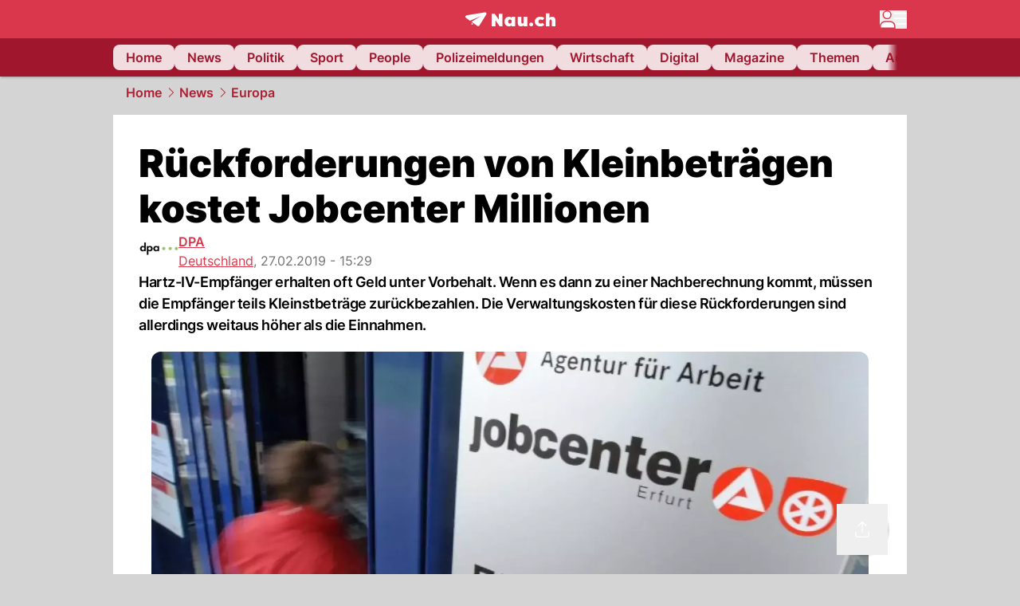

--- FILE ---
content_type: text/html; charset=utf-8
request_url: https://www.nau.ch/news/europa/ruckforderungen-von-kleinbetragen-kostet-jobcenter-millionen-65489131
body_size: 55296
content:
<!DOCTYPE html><html lang="de-CH" q:render="ssr" q:route="[...catchAll]" q:container="paused" q:version="1.18.0" q:base="/build/" q:locale="" q:manifest-hash="a8393f" q:instance="xzu9rr0izon"><!--qv q:id=0 q:key=FXTb:zu_0--><!--qv q:id=1 q:key=T9fa:CQ_11--><!--qv q:s q:sref=1 q:key=--><head q:head><meta charset="utf-8" q:head><meta name="theme-color" content="var(--nau-theme-primary)" q:head><meta name="viewport" content="width=device-width, initial-scale=1.0, maximum-scale=1.0, user-scalable=no" q:head><link rel="preconnect" href="https://api.nau.ch" q:head><link rel="preconnect" href="https://c.nau.ch" q:head><link rel="preconnect" href="https://stats.g.doubleclick.net" q:head><link rel="preconnect" href="https://onesignal.com" q:head><link rel="preconnect" href="https://ping.chartbeat.net" q:head><link rel="preload" href="/fonts/inter-v13-latin-regular.woff2" as="font" type="font/woff2" crossOrigin="anonymous" q:head><link rel="preload" href="/fonts/inter-v13-latin-600.woff2" as="font" type="font/woff2" crossOrigin="anonymous" q:head><link rel="preload" href="/fonts/inter-v13-latin-900.woff2" as="font" type="font/woff2" crossOrigin="anonymous" q:head><!--qv q:id=2 q:key=vtfi:CQ_0--><!--qv q:key=Cf_5--><link key="ati57x57" rel="apple-touch-icon" sizes="57x57" href="/static/frontpage/apple-touch-icon-57x57.png?v=0.0.0" q:key="ati57x57" q:head><link key="ati60x60" rel="apple-touch-icon" sizes="60x60" href="/static/frontpage/apple-touch-icon-60x60.png?v=0.0.0" q:key="ati60x60" q:head><link key="ati72x72" rel="apple-touch-icon" sizes="72x72" href="/static/frontpage/apple-touch-icon-72x72.png?v=0.0.0" q:key="ati72x72" q:head><link key="ati76x76" rel="apple-touch-icon" sizes="76x76" href="/static/frontpage/apple-touch-icon-76x76.png?v=0.0.0" q:key="ati76x76" q:head><link key="ati114x114" rel="apple-touch-icon" sizes="114x114" href="/static/frontpage/apple-touch-icon-114x114.png?v=0.0.0" q:key="ati114x114" q:head><link key="ati120x120" rel="apple-touch-icon" sizes="120x120" href="/static/frontpage/apple-touch-icon-120x120.png?v=0.0.0" q:key="ati120x120" q:head><link key="ati144x144" rel="apple-touch-icon" sizes="144x144" href="/static/frontpage/apple-touch-icon-144x144.png?v=0.0.0" q:key="ati144x144" q:head><link key="ati152x152" rel="apple-touch-icon" sizes="152x152" href="/static/frontpage/apple-touch-icon-152x152.png?v=0.0.0" q:key="ati152x152" q:head><link key="ati180x180" rel="apple-touch-icon" sizes="180x180" href="/static/frontpage/apple-touch-icon-180x180.png?v=0.0.0" q:key="ati180x180" q:head><link key="icon36x36" rel="icon" type="image/png" sizes="36x36" href="/static/frontpage/android-chrome-36x36.png?v=0.0.0" q:key="icon36x36" q:head><link key="icon96x96" rel="icon" type="image/png" sizes="48x48" href="/static/frontpage/android-chrome-48x48.png?v=0.0.0" q:key="icon96x96" q:head><link key="icon57x57" rel="icon" type="image/png" sizes="96x96" href="/static/frontpage/favicon-96x96.png?v=0.0.0" q:key="icon57x57" q:head><link key="icon144x144" rel="icon" type="image/png" sizes="144x144" href="/static/frontpage/android-chrome-144x144.png?v=0.0.0" q:key="icon144x144" q:head><link key="icon192x192" rel="icon" type="image/png" sizes="192x192" href="/static/frontpage/android-chrome-192x192.png?v=0.0.0" q:key="icon192x192" q:head><link key="icon16x16" rel="icon" type="image/png" sizes="16x16" href="/static/frontpage/favicon-16x16.png?v=0.0.0" q:key="icon16x16" q:head><link key="icon32x32" rel="icon" type="image/png" sizes="32x32" href="/static/frontpage/favicon-32x32.png?v=0.0.0" q:key="icon32x32" q:head><link key="shortcuticon" rel="shortcut icon" type="image/x-icon" href="/static/frontpage/favicon.png?v=0.0.0" q:key="shortcuticon" q:head><link key="atsi320x460" rel="apple-touch-startup-image" type="image/x-icon" href="/static/frontpage/apple-touch-startup-image-320x460.png?v=0.0.0" media="(device-width: 320px) and (device-height: 480px) and (-webkit-device-pixel-ratio: 1)" q:key="atsi320x460" q:head><link key="atsi640x920" rel="apple-touch-startup-image" type="image/x-icon" href="/static/frontpage/apple-touch-startup-image-640x920.png?v=0.0.0" media="(device-width: 320px) and (device-height: 480px) and (-webkit-device-pixel-ratio: 2)" q:key="atsi640x920" q:head><link key="atsi640x1096" rel="apple-touch-startup-image" type="image/x-icon" href="/static/frontpage/apple-touch-startup-image-640x1096.png?v=0.0.0" media="(device-width: 320px) and (device-height: 568px) and (-webkit-device-pixel-ratio: 2)" q:key="atsi640x1096" q:head><link key="atsi748x1024" rel="apple-touch-startup-image" type="image/x-icon" href="/static/frontpage/apple-touch-startup-image-748x1024.png?v=0.0.0" media="(device-width: 768px) and (device-height: 1024px) and (-webkit-device-pixel-ratio: 1) and (orientation: landscape)" q:key="atsi748x1024" q:head><link key="atsi750x1024" rel="apple-touch-startup-image" type="image/x-icon" href="/static/frontpage/apple-touch-startup-image-750x1024.png?v=0.0.0" media="" q:key="atsi750x1024" q:head><link key="atsi750x1294" rel="apple-touch-startup-image" type="image/x-icon" href="/static/frontpage/apple-touch-startup-image-750x1294.png?v=0.0.0" media="(device-width: 375px) and (device-height: 667px) and (-webkit-device-pixel-ratio: 2)" q:key="atsi750x1294" q:head><link key="atsi768x1004" rel="apple-touch-startup-image" type="image/x-icon" href="/static/frontpage/apple-touch-startup-image-768x1004.png?v=0.0.0" media="(device-width: 768px) and (device-height: 1024px) and (-webkit-device-pixel-ratio: 1) and (orientation: portrait)" q:key="atsi768x1004" q:head><link key="atsi1182x2208" rel="apple-touch-startup-image" type="image/x-icon" href="/static/frontpage/apple-touch-startup-image-1182x2208.png?v=0.0.0" media="(device-width: 414px) and (device-height: 736px) and (-webkit-device-pixel-ratio: 3) and (orientation: landscape)" q:key="atsi1182x2208" q:head><link key="atsi1242x2148" rel="apple-touch-startup-image" type="image/x-icon" href="/static/frontpage/apple-touch-startup-image-1242x2148.png?v=0.0.0" media="(device-width: 414px) and (device-height: 736px) and (-webkit-device-pixel-ratio: 3) and (orientation: portrait)" q:key="atsi1242x2148" q:head><link key="atsi1496x2048" rel="apple-touch-startup-image" type="image/x-icon" href="/static/frontpage/apple-touch-startup-image-1496x2048.png?v=0.0.0" media="(device-width: 768px) and (device-height: 1024px) and (-webkit-device-pixel-ratio: 2) and (orientation: landscape)" q:key="atsi1496x2048" q:head><link key="atsi1536x2008" rel="apple-touch-startup-image" type="image/x-icon" href="/static/frontpage/apple-touch-startup-image-1536x2008.png?v=0.0.0" media="(device-width: 768px) and (device-height: 1024px) and (-webkit-device-pixel-ratio: 2) and (orientation: portrait)" q:key="atsi1536x2008" q:head><link key="manifest" rel="manifest" href="/static/frontpage/manifest.json?v=0.0.0" q:key="manifest" q:head><meta name="viewport" content="width=device-width, initial-scale=1.0" q:head><meta name="mobile-web-app-capable" content="yes" key="mobile-web-app-capable" q:key="mobile-web-app-capable" q:head><meta name="apple-mobile-web-app-capable" content="yes" key="apple-mobile-web-app-capable" q:key="apple-mobile-web-app-capable" q:head><meta name="msapplication-TileColor" content="#DA374C" key="msapplication-TileColor" q:key="msapplication-TileColor" q:head><meta name="theme-color" content="#DA374C" key="theme-color" q:key="theme-color" q:head><meta name="apple-mobile-web-app-status-bar-style" content="#DA374C" key="apple-mobile-web-app-status-bar-style" q:key="apple-mobile-web-app-status-bar-style" q:head><meta name="msapplication-config" content="/static/frontpage/browserconfig.xml?v=0.0.0" key="msapplication-config" q:key="msapplication-config" q:head><meta name="msapplication-TileImage" content="/static/frontpage/mstile-150x150.png?v=0.0.0" key="msapplication-TileImage" q:key="msapplication-TileImage" q:head><meta name="msapplication-square70x70logo" content="/static/frontpage/mstile-70x70.png?v=0.0.0" key="msapplication-square70x70logo" q:key="msapplication-square70x70logo" q:head><meta name="msapplication-square150x150logo" content="/static/frontpage/mstile-150x150.png?v=0.0.0" key="msapplication-square150x150logo" q:key="msapplication-square150x150logo" q:head><meta name="msapplication-wide310x150logo" content="/static/frontpage/mstile-310x150.png?v=0.0.0" key="msapplication-wide310x150logo" q:key="msapplication-wide310x150logo" q:head><meta name="msapplication-square310x310logo" content="/static/frontpage/mstile-310x310.png?v=0.0.0" key="msapplication-square310x310logo" q:key="msapplication-square310x310logo" q:head><script q:head>window._env={"PUBLIC_ACCENT_COLOR":"#B10049","PUBLIC_PRIMARY_HUE":"256.53","PUBLIC_MAINBG_COLOR":"#d4d4d4","PUBLIC_APP_VERSION":"mag-v9.48.1","PUBLIC_LOGIN_SCHEME":"nauch-app://","PUBLIC_PRIMARY_COLOR":"#DA374C","PUBLIC_LOGIN_AUTHORITY":"https://auth.nau.ch/realms/nau","PUBLIC_RELEVANT_YIELD_CONFIG_ID":"69660540371efa5de71165b3","PUBLIC_STATIC_DOMAIN":"https://www.nau.ch","PUBLIC_SPACING_VALUE":"16px","PUBLIC_SECONDARY_COLOR_STOP":"600","PUBLIC_ENABLE_USER_THEMES":"true","PUBLIC_LOGIN_CLIENT_ID":"frontpage","PUBLIC_APP_NAME":"Nau.ch","PUBLIC_SECONDARY_HUE":"206.64","PUBLIC_SECONDARY_COLOR":"#9f162d","PUBLIC_ORIGIN":"https://www.nau.ch","PUBLIC_PLAUSIBLE_SCRIPT":"https://t.nau.ch/js/script.js","PUBLIC_ICON_PATH":"/app/apps/icons","PUBLIC_QWIK_INSIGHTS_KEY":"7a050n3k6s","PUBLIC_APP":"frontpage","PUBLIC_TOPIC":"frontpage","PUBLIC_ROUNDED_CORNERS":"null","PUBLIC_USE_HTTP_CACHE":"true","PUBLIC_CARDBG_COLOR_DARK":"#1c2731","PUBLIC_BREADCRUMB_COLOR":"#B21F33","PUBLIC_APP_PATH":"/frontpage","PUBLIC_USE_HTTP_LOG":"null","PUBLIC_API_BASE_URL":"https://api.nau.ch","PUBLIC_PLAUSIBLE_DOMAIN":"nau.ch","PUBLIC_ROOT_URL":"https://www.nau.ch","PUBLIC_CHECK_VERSION_AFTER_MS":"60000","PUBLIC_CARDBG_COLOR":"#FFFFFF","PUBLIC_GTM_ID":"GTM-WBWRFX6P","PUBLIC_ONESIGNAL_APPID":"fab75e22-b5c5-4a61-a0c0-ee2779e16b8e","PUBLIC_ACCENT_COLOR_STOP":"600","PUBLIC_ONESIGNAL_SAFARI_WEB_ID":"web.onesignal.auto.40785b5b-169b-4884-a5e0-8aeabe17c634","PUBLIC_PRIMARY_COLOR_STOP":"500","PUBLIC_RELEVANT_YIELD_SCRIPT":"https://nau-cdn.relevant-digital.com/static/tags/69660537d20f6d4e111165b2.js","PUBLIC_MAINBG_COLOR_DARK":"#0d141c","PUBLIC_ACCENT_HUE":"123.01","PUBLIC_ICON_VERSION":"0.8.15","PUBLIC_ONESIGNAL_ENABLE_NOTIFY_BUTTON":"false","PUBLIC_ONESIGNAL_TIME_DELAY":"10"}</script><script src="https://t.nau.ch/js/script.js" data-domain="nau.ch" defer q:id="3" q:head></script><script q:id="4" q:head>window.OneSignalDeferred = window.OneSignalDeferred || [];</script><script src="/scripts/onesignal-init.js?mag-v9.48.1" defer on:load="q-CpAlwoWE.js#s_L4uxOH4VS6E" q:id="5" q:head></script><!--qv q:key=Cf_2--><title q:key="Cf_0" q:head>Rückforderungen von Kleinbeträgen kostet Jobcenter Millionen | Nau.ch</title><link rel="alternate" content="ch.nau.app" q:key="0" q:head><link rel="canonical" href="https://www.nau.ch/news/europa/ruckforderungen-von-kleinbetragen-kostet-jobcenter-millionen-65489131" q:key="1" q:head><link rel="preload" as="image" type="image/avif" fetchpriority="high" imagesrcset="https://c.nau.ch/i/0P8Ro/340/die-jobcenter-geben-fur-das-eintreiben-von-ruckforderungen-drei-mal-so-viel-geld-aus-wie-sie-damit-einnehmen-foto-martin-schutt.avif 340w, https://c.nau.ch/i/0P8Ro/680/die-jobcenter-geben-fur-das-eintreiben-von-ruckforderungen-drei-mal-so-viel-geld-aus-wie-sie-damit-einnehmen-foto-martin-schutt.avif 680w, https://c.nau.ch/i/0P8Ro/900/die-jobcenter-geben-fur-das-eintreiben-von-ruckforderungen-drei-mal-so-viel-geld-aus-wie-sie-damit-einnehmen-foto-martin-schutt.avif 900w, https://c.nau.ch/i/0P8Ro/1360/die-jobcenter-geben-fur-das-eintreiben-von-ruckforderungen-drei-mal-so-viel-geld-aus-wie-sie-damit-einnehmen-foto-martin-schutt.avif 1360w, https://c.nau.ch/i/0P8Ro/1800/die-jobcenter-geben-fur-das-eintreiben-von-ruckforderungen-drei-mal-so-viel-geld-aus-wie-sie-damit-einnehmen-foto-martin-schutt.avif 1800w" href="https://c.nau.ch/i/0P8Ro/900/die-jobcenter-geben-fur-das-eintreiben-von-ruckforderungen-drei-mal-so-viel-geld-aus-wie-sie-damit-einnehmen-foto-martin-schutt.avif" q:key="2" q:head><meta property="og:site_name" content="Nau" q:key="0" q:head><meta name="apple-itunes-app" content="app-id=1282998699" q:key="1" q:head><meta name="robots" content="max-image-preview:large" q:key="2" q:head><meta name="twitter:card" content="summary_large_image" q:key="3" q:head><meta name="twitter:site" content="@nau_live" q:key="4" q:head><meta name="twitter:creator" content="@nau_live" q:key="5" q:head><meta property="og:title" content="Rückforderungen von Kleinbeträgen kostet Jobcenter Millionen | Nau.ch" q:key="6" q:head><meta name="twitter:title" content="Rückforderungen von Kleinbeträgen kostet Jobcenter Millionen | Nau.ch" q:key="7" q:head><meta property="og:title" content="Rückforderungen von Kleinbeträgen kostet Jobcenter Millionen" q:key="8" q:head><meta property="og:description" content="Hartz-IV-Empfänger erhalten oft Geld unter Vorbehalt. Wenn es dann zu einer Nachberechnung kommt, müssen die Empfänger teils Kleinstbeträge zurückbezahlen. Die Verwaltungskosten für diese Rückforderungen sind allerdings weitaus höher als die Einnahmen." q:key="9" q:head><meta property="og:site_name" content="Nau" q:key="10" q:head><meta property="og:image" content="https://c.nau.ch/i/0P8Ro/1360/680/die-jobcenter-geben-fur-das-eintreiben-von-ruckforderungen-drei-mal-so-viel-geld-aus-wie-sie-damit-einnehmen-foto-martin-schutt.jpg" q:key="11" q:head><meta property="og:image:width" content="1360" q:key="12" q:head><meta property="og:image:height" content="680" q:key="13" q:head><meta property="og:url" content="https://www.nau.ch/news/europa/ruckforderungen-von-kleinbetragen-kostet-jobcenter-millionen-65489131" q:key="14" q:head><meta property="og:type" content="article" q:key="15" q:head><meta property="article:published_time" content="2019-02-27T14:29:05+00:00" q:key="16" q:head><meta property="article:modified_time" content="2023-04-13T13:05:50+00:00" q:key="17" q:head><meta property="article:author" content="DPA" q:key="18" q:head><meta property="fb:app_id" content="1884799398427648" q:key="19" q:head><meta name="twitter:card" content="summary_large_image" q:key="20" q:head><meta name="twitter:site" content="@nau_live" q:key="21" q:head><meta name="twitter:creator" content="@nau_live" q:key="22" q:head><meta name="twitter:title" content="Rückforderungen von Kleinbeträgen kostet Jobcenter Millionen" q:key="23" q:head><meta name="twitter:description" content="Hartz-IV-Empfänger erhalten oft Geld unter Vorbehalt. Wenn es dann zu einer Nachberechnung kommt, müssen die Empfänger teils Kleinstbeträge zurückbezahlen. Die Verwaltungskosten für diese Rückforderungen sind allerdings weitaus höher als die Einnahmen." q:key="24" q:head><meta name="twitter:image" content="https://c.nau.ch/i/0P8Ro/1360/680/die-jobcenter-geben-fur-das-eintreiben-von-ruckforderungen-drei-mal-so-viel-geld-aus-wie-sie-damit-einnehmen-foto-martin-schutt.jpg" q:key="25" q:head><meta name="description" content="Hartz-IV-Empfänger erhalten oft Geld unter Vorbehalt. Wenn es dann zu einer Nachberechnung kommt, müssen die Empfänger teils Kleinstbeträge zurückbezahlen. Die Verwaltungskosten für diese Rückforderungen sind allerdings weitaus höher als die Einnahmen." q:key="26" q:head><meta name="keywords" content="" q:key="27" q:head><meta name="news_keywords" content="" q:key="28" q:head><meta name="robots" content="max-image-preview:large" q:key="29" q:head><meta itemprop="datePublished" content="2019-02-27T14:29:05+00:00" q:key="30" q:head><meta name="date" content="2019-02-27T14:29:05+00:00" q:key="31" q:head><meta name="contentDate" content="20190227" q:key="32" q:head><meta itemprop="dateModified" content="2023-04-13T13:05:50+00:00" q:key="33" q:head><meta property="author" content="DPA" q:key="34" q:head><script type="application/ld+json" q:key="0" q:head>{"@context":"https://schema.org","@type":"Organization","name":"Nau.ch","logo":{"@type":"ImageObject","url":"https://www.nau.ch/amp/logo.png","width":350,"height":60},"url":"https://www.nau.ch/"}</script><script type="application/ld+json" q:key="1" q:head>{"@context":"http://schema.org","@type":"BreadcrumbList","itemListElement":[{"@type":"ListItem","position":1,"item":{"@id":"/","name":"Home"}},{"@type":"ListItem","position":2,"item":{"@id":"/news","name":"News"}},{"@type":"ListItem","position":3,"item":{"@id":"/news/europa","name":"Europa"}}]}</script><script type="application/ld+json" q:key="2" q:head>{"@context":"http://schema.org","@type":"NewsArticle","isAccessibleForFree":true,"mainEntityOfPage":{"@type":"WebPage","@id":"https://www.nau.ch"},"headline":"Rückforderungen von Kleinbeträgen kostet Jobcenter Millionen","image":{"@type":"ImageObject","url":"https://c.nau.ch/i/0P8Ro/1360/die-jobcenter-geben-fur-das-eintreiben-von-ruckforderungen-drei-mal-so-viel-geld-aus-wie-sie-damit-einnehmen-foto-martin-schutt.jpg","width":1360,"height":680},"datePublished":"2019-02-27T14:29:05+00:00","dateModified":"2023-04-13T13:05:50+00:00","author":[[{"@type":"Person","name":"DPA","url":"https://www.nau.ch/profile/375"}]],"publisher":{"@context":"https://schema.org","@type":"Organization","name":"Nau.ch","logo":{"@type":"ImageObject","url":"https://www.nau.ch/amp/logo.png","width":350,"height":60},"url":"https://www.nau.ch/"},"description":"Hartz-IV-Empfänger erhalten oft Geld unter Vorbehalt. Wenn es dann zu einer Nachberechnung kommt, müssen die Empfänger teils Kleinstbeträge zurückbezahlen. Die Verwaltungskosten für diese Rückforderungen sind allerdings weitaus höher als die Einnahmen."}</script><!--/qv--><!--/qv--><!--/qv--><!--qv q:key=CQ_1--><script type="text/javascript" q:key="Eh_0" q:head> const staticPaths = ['/_sitemap', '/archiv/', '/profile/edit', '/profile/push', '/themen', '/.well-known', '/flash/']; const isStaticPath = (url) => staticPaths.some(path => url.startsWith(path));  const originalFetch = window.fetch;  window.fetch = (url, options = {}) => { if (url.toString().includes('/q-data.json') && !isStaticPath(url.toString())) { console.debug('Preventing q-data.json request for ' + url.toString());  return Promise.resolve( new Response( JSON.stringify({ _entry: '4', _objs: [ {}, '\u0001', 200, url.toString().replace('q-data.json', ''), { loaders: '0', action: '1', status: '2', href: '3', redirect: '1', isRewrite: '1', }, ], }), { headers: { 'Content-Type': 'application/json' } }, ), ); }  return originalFetch(url, options); }; </script><!--/qv--><script q:head>if (localStorage.theme === 'dark'||(!('theme' in localStorage) && window.matchMedia('(prefers-color-scheme: dark)').matches && localStorage['nau-logged-in'] === 'true')) document.documentElement.classList.add('dark'); </script><script q:head>window.globTarget = {
                            targeting: 'sys_firstimp',
                            dark: document.documentElement.classList.contains('dark') ? 'true' : 'false',
                            app_platform: /NauWebView/i.test(navigator.userAgent) ? 'app': 'pwa'
                        }
                    </script><script q:head>
                    window.googlefc = window.googlefc || {};
                    window.googlefc.ccpa = window.googlefc.ccpa || {};
                    window.googlefc.callbackQueue = window.googlefc.callbackQueue || [];

                    let lsName = 'nau:consent'

                    window.getCookie = (cName) => {
                        const name = cName + '=';
                        const cDecoded = decodeURIComponent(document.cookie);
                        const cArr = cDecoded.split('; ');
                        let res;
                        cArr.forEach(val => {
                            if (val.indexOf(name) === 0) res = val.substring(name.length);
                        });
                        return res;
                    };

                    window.storeCookie = (name, content, domain, path) => {
                        const c = { n: name, c: content, d: domain, p: path };
                        window.setTimeout(() => {
                            window.localStorage.setItem(lsName, JSON.stringify(c))
                        });
                        return c;
                    };

                    window.updateConsent = (n, c, h, p) => {
                        window.setTimeout(() => {
                            const d = new Date();
                            d.setMonth(d.getMonth() + 1);
                            document.cookie = n+'='+c+';domain='+h+';path='+p+';expires='+d.toUTCString();
                        });
                    };

                    const handleIOSConsent = () => {
                        const n = 'FCCDCF';
                        const fccdcf = window.getCookie(n);
                        if (fccdcf === undefined) {
                            const stored = window.localStorage.getItem(lsName);
                            if (stored !== null) {
                                const restored = JSON.parse(stored);

                                window.updateConsent(restored.n, restored.c, restored.d, restored.p);
                            } else {
                                googlefc.callbackQueue.push({
                                    'CONSENT_DATA_READY':
                                    () => {
                                        const c = window.getCookie(n);
                                        const u = new URL(window.location.href);
                                        const stored = window.storeCookie("FCCDCF", c, u.host.substring(u.host.indexOf('.')), '/')
                                        window.updateConsent(stored.n, stored.c, stored.d, stored.p);
                                    }
                                });
                            }
                        } else {
                            const stored = window.localStorage.getItem(lsName);
                            if (stored !== null) {
                                const restored = JSON.parse(stored);

                                window.updateConsent(restored.n, restored.c, restored.d, restored.p);
                            } else {
                                const u = new URL(window.location.href);
                                window.storeCookie(n, fccdcf, u.host.substring(u.host.indexOf('.')), '/')
                            }
                        }
                    }

                    const isWebkit = "GestureEvent" in window
                    const ios18 = /iOS|iPhone|iPad|iPod/i.test(navigator.userAgent) && window.CSS && CSS.supports("content-visibility", "visible");
                    const safariVersion = !/Version\/[A-Za-z0-9\.]+/gm.test(navigator.userAgent) ? -1 : parseInt(navigator.userAgent.match(/Version\/[A-Za-z0-9\.]+/gm)[0].split('/')[1])

                    if (isWebkit && (ios18 || safariVersion >= 11 || window.globTarget.app_platform === 'app')) {
                        handleIOSConsent();
                    }

                    googlefc.callbackQueue.push({
                        'CONSENT_DATA_READY':
                        () => {
                            setTimeout(() => {
                                window.inappwebview('handleTrackingConsent', window.googlefc.getAllowAdsStatus());
                            });
                        }
                    });
                </script><script q:head>window.inappwebview = (name, ...args) => {
                        if (window.zikzak_inappwebview !== undefined) {
                            return window.zikzak_inappwebview.callHandler(name, ...args);
                        } else if (window.flutter_inappwebview !== undefined) {
                            return window.flutter_inappwebview.callHandler(name, ...args);
                        }
                    }</script><script q:key="CQ_3" q:head>
                        const THEMES = [
                            ['#C2FFF9', '#85FFF3', '#4DFFED', '#0FFFE7', '#00D1BC', '#009688', '#007065', '#004D45', '#002420'],
                            ['#CBDEFB', '#97BDF7', '#639DF2', '#2F7CEE', '#115FD4', '#0D47A1', '#0A377B', '#062450', '#03132A'],
                            ['#DCE0E5', '#B9C1CB', '#98A4B3', '#758599', '#596778', '#3F4955', '#303740', '#21262C', '#0F1215'],
                        ];

                        const SECONDARY = ['#007d72', '#0A3A85', '#333b45'];

                        window.applyTheme = function (selectedThemeId) {
                            if (selectedThemeId === null || selectedThemeId === undefined) return;

                            let style = document.getElementById('nau-theme');

                            if (selectedThemeId === 0) {
                                if (style !== null) style.remove();
                                window.inappwebview('setPrimaryColor', null);
                                return;
                            }

                            if (!style) {
                                style = document.createElement('style');
                                style.id = 'nau-theme';
                                document.getElementsByTagName('head')[0].appendChild(style);
                            }

                            style.innerHTML = `:root {
                                --external-theme-secondary: ${SECONDARY[selectedThemeId - 1]};
                                --external-theme-primary: ${THEMES[selectedThemeId - 1][5]};
                                ${THEMES[selectedThemeId - 1]?.map((val, index) => { return `--external-theme-primary-${(index + 1) * 100}: ${val};
`; }).join('')}
                                --breadcrumb-theme-color: ${THEMES[selectedThemeId - 1][5]};
                                }`;

                            window.inappwebview('setPrimaryColor', THEMES[selectedThemeId - 1][5]);
                        };

                        (() => {
                            const lsThemeSetting = window.localStorage.getItem('nau-accent-preference');
                            if (!lsThemeSetting) return;
                            const parsedTheme = parseFloat(lsThemeSetting);
                            if ([1, 2, 3].indexOf(parsedTheme) > -1) {
                                applyTheme(parsedTheme);
                            } else {
                                applyTheme(0);
                            }
                        })();
                    </script><!--qv q:key=DP_0--><style q:head>:root {
                --external-theme-cardbg: #FFFFFF; 
                --external-theme-cardbg-dark: #1c2731; 
                --external-theme-mainbg: #d4d4d4; 
                --external-theme-mainbg-dark: #0d141c; 
                --external-spacing: 16px; 
                --breadcrumb-color: #B21F33
            }</style><style q:key="0" q:head>:root {
            --external-theme-primary: #DA374C;
            --external-theme-secondary: #9f162d;
            --external-theme-accent: #B10049;

             --external-theme-primary-100: #FBE9EC;
--external-theme-primary-200: #F8D8DC;
--external-theme-primary-300: #F0ADB6;
--external-theme-primary-400: #E98694;
--external-theme-primary-500: #E26071;
--external-theme-primary-600: #DA374C;
--external-theme-primary-700: #AC2033;
--external-theme-primary-800: #741522;
--external-theme-primary-900: #380A10;
--external-theme-primary-undefined: #000000;
--external-theme-primary-undefined: #000000;


            --external-theme-secondary-100: #FCE9EC;
--external-theme-secondary-200: #F8CED5;
--external-theme-secondary-300: #F2A1AE;
--external-theme-secondary-400: #EB7084;
--external-theme-secondary-500: #E43E5A;
--external-theme-secondary-600: #CE1D3A;
--external-theme-secondary-700: #9F162D;
--external-theme-secondary-800: #6C0F1E;
--external-theme-secondary-900: #36070F;
--external-theme-secondary-undefined: #000000;
--external-theme-secondary-undefined: #000000;


            --external-theme-accent-100: #FFE5F0;
--external-theme-accent-200: #FFC7DE;
--external-theme-accent-300: #FF8FBE;
--external-theme-accent-400: #FF579D;
--external-theme-accent-500: #FF1F7C;
--external-theme-accent-600: #EB0062;
--external-theme-accent-700: #B10049;
--external-theme-accent-800: #750031;
--external-theme-accent-900: #3D001A;
--external-theme-accent-undefined: #000000;
--external-theme-accent-undefined: #000000;

        }</style><!--/qv--><!--qv q:id=6 q:key=eEt2:CQ_5--><!--qv q:key=19_0--><link rel="preconnect" href="https://securepubads.g.doubleclick.net" q:head><link rel="preconnect" href="https://pagead2.googlesyndication.com" q:head><link rel="preconnect" href="https://www.googletagservices.com" q:head><script q:head>
                    window.googletag = window.googletag || {};
                    window.googletag.cmd = window.googletag.cmd || [];
                    window.adSlots = window.adSlots || new Map();
                    window.googletag.cmd.push(function() {
                        googletag.pubads().enableSingleRequest();
                        googletag.pubads().disableInitialLoad();
                        googletag.enableServices();
                    });
                </script><script async src="https://securepubads.g.doubleclick.net/tag/js/gpt.js" q:head></script><!--/qv--><!--/qv--><!--qv q:id=7 q:key=VgKx:CQ_6--><!--qv q:key=Vz_0--><script src="https://nau-cdn.relevant-digital.com/static/tags/69660537d20f6d4e111165b2.js" async on-document:qinit="q-QiukMTMx.js#_hW[0]" q:id="8" q:head></script><script q:head>window.relevantDigital = window.relevantDigital || {};
                window.relevantDigital.cmd = window.relevantDigital.cmd || [];</script><!--/qv--><!--/qv--><link rel="modulepreload" href="/build/q-naDMFAHy.js"><script type="module" async="true" src="/build/q-naDMFAHy.js"></script><link rel="stylesheet" href="/assets/Cgq7zqql-style.css"><link rel="modulepreload" href="/build/q-CmfOTBhc.js" crossorigin="anonymous"><link rel="preload" href="/assets/BlbXDW2n-bundle-graph.json" as="fetch" crossorigin="anonymous"><script type="module" async="true">let b=fetch("/assets/BlbXDW2n-bundle-graph.json");import("/build/q-CmfOTBhc.js").then(({l})=>l("/build/",b));</script><link rel="modulepreload" href="/build/q-DcUwomSw.js"><style q:style="4a8vjr-0" hidden>:root{view-transition-name:none}</style></head><body><noscript q:key="CQ_7"><iframe src="https://www.googletagmanager.com/ns.html?id=GTM-WBWRFX6P" height="0" width="0" style="display:none;visibility:hidden"></iframe></noscript><!--qv q:id=9 q:key=0j2k:CQ_8--><!--qv q:key=Z0_2--><!--qv q:id=a q:key=tTip:Z0_0--><!--qv q:key=0Z_24--><!--qv q:key=0Z_1--><div class="z-1000 h-1 bg-gray-300 fixed top-0 left-0 w-full ease-in-out transition-opacity duration-200 opacity-0" on:qvisible="q-EbbuY-PA.js#_hW[0]
q-C6N9wqk_.js#_hW[1]
q-CrEaIFqY.js#_hW[2]
q-CrEaIFqY.js#_hW[3]
q-CpAlwoWE.js#_hW[4]
q-BYtJVwjP.js#_hW[5]
q-CpAlwoWE.js#_hW[6]
q-CpAlwoWE.js#_hW[7]
q-CpAlwoWE.js#_hW[8]
q-xB584IU7.js#_hW[9]
q-CDXFRGeA.js#_hW[10]" on-document:click="q-CpAlwoWE.js#s_WEHCTYiUM40[11]" on-document:qidle="q-CpAlwoWE.js#_hW[12]" on-document:keydown="q-C516MELY.js#s_t7KF1eMKXKk[11]" q:key="m3_0" q:id="b"><div id="loading-indicator" class="h-full bg-blue-500 transition-[width] duration-[1s] w-0"></div></div><!--/qv--><!--qv q:id=c q:key=0ZzY:0Z_23--><div style="transform:unset;padding-bottom:unset" class="pb-bottomNavbarHeightMobile tablet:pb-0 transition-transform duration-0 relative" on:qvisible="q-CpAlwoWE.js#_hW[0]" on-window:resize="q-CpAlwoWE.js#s_QaOpeZVUrjA" q:key="Af_6" q:id="d"><!--qv q:s q:sref=c q:key=background-link--><!--/qv--><!--qv q:s q:sref=c q:key=bg-img--><!--/qv--><!--qv q:s q:sref=c q:key=header--><header q:slot="header" id="header" class="col-span-full sticky top-0 z-90 nau-box-shadow"><!--qv q:id=31 q:key=vlSo:0Z_5--><!--qv q:key=Xd_7--><!--qv q:id=32 q:key=Ajoi:Xd_5--><div class="grid grid-cols-noHpAd hpAdRightMinScreenWidth:grid-cols-hpAdRight hpAdLeftMinScreenWidth:grid-cols-hpAdLeft bg-primary dark:bg-primary" q:key="Af_10" q:id="33"><aside class="pr-halfpageAdPadding flex-col col-start-2 hidden hpAdLeftMinScreenWidth:flex"><!--qv q:s q:sref=32 q:key=left--><span q:slot="left" on-document:qinit="q-CpAlwoWE.js#_hW[0]" q:id="34"></span><!--/qv--></aside><section class="col-start-3" q:id="35"><!--qv q:s q:sref=32 q:key=--><!--qv q:id=36 q:key=zbXE:Xd_4--><div id="navbar" class="flex justify-center text-white tablet:pt-0" on:qvisible="q-CpAlwoWE.js#_hW[0]" q:key="VJ_6" q:id="37"><div class="w-full max-w-screen-content h-12 flex items-center relative justify-center" q:id="38"><!--qv q:id=39 q:key=XsOY:VJ_4--><a aria-label="Zur Startseite von frontpage.nau.ch" href="/" preventdefault:click class="cursor-pointer cursor-pointer" on:click="q-CpAlwoWE.js#s_14NNkDGP5AU[0 1 2 3]" q:key="nR_3" q:id="3a"><!--t=3b--><!----><!--qv q:s q:sref=39 q:key=--><!--qv q:id=dj q:key=Gvzs:VJ_2--><span class="[&amp;&gt;svg]:w-full [&amp;&gt;svg]:max-h-[40px]" q:key="dynamic" q:id="dk"><svg xmlns="http://www.w3.org/2000/svg" width="113" height="19" viewBox="0 0 113 18" role="img" aria-hidden="true" focusable="false">
    <path
        fill="#fff"
        d="M24.8 0h-.5c-.2 0-22 3.6-22.8 3.7S0 4.6 0 5.5c0 .5.2 1 .6 1.3l5.2 3.7 13.7-5.9-11.8 7.2 7.5 5.3c.3.2.6.2.9.2.6 0 1.2-.3 1.5-.8l8.6-13.8c.2-.3.3-.6.3-1 0-.9-.8-1.7-1.7-1.7zM7.7 15.6l2.2-1.1-2.2-1.6zM41.9 9l-5.2-7.3H33v15.7h4.7V9.9l5.2 7.5h3.7V1.7h-4.7zM58 7.1c-.6-1.1-1.8-1.7-3.4-1.7-3.1 0-5.5 2.6-5.5 6.1 0 3.6 2.4 6.1 5.5 6.1 1.5 0 2.7-.6 3.4-1.7v1.5h4.6V5.6H58v1.5zm-2.1 7c-1.3 0-2.2-1.1-2.2-2.6s.8-2.6 2.2-2.6 2.2 1.1 2.2 2.6-.8 2.6-2.2 2.6zM73.1 12c0 .9-.2 2-1.4 2s-1.4-1.1-1.4-2V5.6h-4.6v6.9c0 1.9.4 5.1 4.1 5.1 1.6 0 2.6-.6 3.3-1.7v1.5h4.6V5.6h-4.6V12zm21.2-3.1c.6 0 1.5.2 2.5 1L99 7.2c-1.3-1.3-3.2-1.8-5-1.8-4 0-6.9 2.7-6.9 6.1 0 3.4 2.9 6.1 6.9 6.1 1.7 0 3.7-.6 5-1.8l-2.2-2.7c-.9.8-1.9 1-2.5 1-1.5 0-2.6-1.1-2.6-2.6s1-2.6 2.6-2.6zm14.6-3.5c-1.6 0-2.6.6-3.3 1.7V1.2H101v16.2h4.6V11c0-.9.2-2 1.4-2s1.4 1.1 1.4 2v6.4h4.6v-6.9c0-1.9-.4-5.1-4.1-5.1zm-24.6 8.1c-.2-.2-.5-.4-.8-.5-.3-.1-.6-.2-.9-.2-.3 0-.6.1-.9.2-.3.1-.6.3-.8.5-.2.2-.4.5-.5.8-.1.3-.2.6-.2.9 0 .3.1.6.2.9.1.3.3.6.5.8.2.2.5.4.8.5.3.1.6.2.9.2.3 0 .6-.1.9-.2.3-.1.6-.3.8-.5.2-.2.4-.5.5-.8.1-.3.2-.6.2-.9 0-.3-.1-.6-.2-.9-.1-.4-.3-.6-.5-.8z"
    />
</svg>
</span><!--/qv--><span class="sr-only"><!--t=3c-->frontpage.<!---->NAU.ch</span><!--/qv--></a><!--/qv--><!--qv q:s q:sref=36 q:key=nau-navbar-menu--><div q:slot="nau-navbar-menu" class="flex items-center gap-3 absolute right-0 invisible tablet:visible"><button type="button" title="Menü anzeigen" aria-label="Menü anzeigen" aria-haspopup="true" aria-controls="menu-modal" aria-expanded="false" id="menu-button" on:click="q-Cn-xZTAd.js#s_0QdArnVLnts[0]" q:id="3d"><svg xmlns="http://www.w3.org/2000/svg" width="34" height="23" fill="none" aria-hidden="true" viewBox="0 0 34 23" q:key="Xd_3"><path fill="#fff" stroke="var(--nau-theme-primary)" stroke-width="1.5" d="M14.08 5.577c0 2.658-2.18 4.827-4.89 4.827S4.3 8.234 4.3 5.577 6.48.75 9.19.75c2.71 0 4.89 2.169 4.89 4.827Zm-1.777 8.442c3.214 0 5.836 2.068 6.478 4.74v.002c.002.008.011.064.023.195.011.128.022.294.033.488.02.387.039.87.053 1.359.016.519.027 1.038.034 1.447H.76c.007-.409.018-.928.034-1.447.014-.489.032-.972.054-1.36q.015-.293.033-.487c.011-.13.02-.187.022-.195v-.001c.642-2.673 3.264-4.74 6.479-4.74z"/><path fill="#fff" fill-rule="evenodd" d="M34 3.568a.863.863 0 0 1-.863.863h-14.38a.862.862 0 1 1 0-1.725h14.38c.477 0 .863.386.863.862M34 10.202a.863.863 0 0 1-.863.863h-14.38a.862.862 0 1 1 0-1.725h14.38c.477 0 .863.386.863.862M34 16.837a.863.863 0 0 1-.862.862H21.442a.863.863 0 0 1 0-1.725h11.696c.476 0 .862.386.862.863" clip-rule="evenodd"/></svg></button></div><!--/qv--></div></div><!--/qv--><!--/qv--></section><aside class="pl-halfpageAdPadding col-start-4 hidden hpAdRightMinScreenWidth:flex flex-col"><!--qv q:s q:sref=32 q:key=right--><span q:slot="right"></span><!--/qv--></aside></div><!--/qv--><!--qv q:id=3e q:key=Ajoi:Xd_6--><div class="grid grid-cols-noHpAd hpAdRightMinScreenWidth:grid-cols-hpAdRight hpAdLeftMinScreenWidth:grid-cols-hpAdLeft bg-secondary hidden tablet:grid" q:key="Af_10" q:id="3f"><aside class="pr-halfpageAdPadding flex-col col-start-2 hidden hpAdLeftMinScreenWidth:flex"><!--qv q:s q:sref=3e q:key=left--><span q:slot="left"></span><!--/qv--></aside><section class="col-start-3" q:id="3g"><!--qv q:s q:sref=3e q:key=--><nav class="px-3 desktop:px-0 py-2"><!--qv q:id=3h q:key=f0Xx:https://www.nau.ch/news/europa/ruckforderungen-von-kleinbetragen-kostet-jobcenter-millionen-65489131--><div class="button-list w-full flex items-center justify-start max-w-full" on-window:resize="q-CpAlwoWE.js#s_xV7hbwuhigc[0 1]" on-document:qinit="q-CpAlwoWE.js#_hW[2]" q:key="oR_2" q:id="3i"><div class="shrink-1 w-full relative overflow-shadow -mx-3"><div data-scroller class="w-auto flex flex-row items-center gap-2 overflow-x-auto scrollbar-hidden px-3"><!--qv q:id=3j q:key=jera:0--><!--qv q:id=3k q:key=XsOY:RG_12--><a data-id="0" href="/" preventdefault:click title="Home" referrerPolicy="" rel="" class="flex items-center leading-none relative rounded-lg  justify-center text-secondary bg-white/85 dark:bg-neutral-800 dark:text-white dark:hover:bg-neutral-700 hover:bg-primary-100 font-semibold text-sm px-4 py-2 no-underline focus-underline cursor-pointer" on:click="q-CpAlwoWE.js#s_14NNkDGP5AU[0 1 2 3]" q:key="nR_3" q:id="3l"><!--t=3m--><!----><!--qv q:s q:sref=3k q:key=--><span class="inline-flex gap-2 items-center flex-nowrap whitespace-nowrap" q:id="3n"><span q:key="RG_8"><!--t=3o-->Home<!----></span><!--qv q:key=RG_10--><!--/qv--></span><!--/qv--></a><!--/qv--><!--/qv--><!--qv q:id=3p q:key=jera:1--><!--qv q:id=3q q:key=XsOY:RG_12--><a data-id="1" href="/news" preventdefault:click title="News" referrerPolicy="" rel="" class="flex items-center leading-none relative rounded-lg  justify-center text-secondary bg-white/85 dark:bg-neutral-800 dark:text-white dark:hover:bg-neutral-700 hover:bg-primary-100 font-semibold text-sm px-4 py-2 no-underline focus-underline cursor-pointer" on:click="q-CpAlwoWE.js#s_14NNkDGP5AU[0 1 2 3]" q:key="nR_3" q:id="3r"><!--t=3s--><!----><!--qv q:s q:sref=3q q:key=--><span class="inline-flex gap-2 items-center flex-nowrap whitespace-nowrap" q:id="3t"><span q:key="RG_8"><!--t=3u-->News<!----></span><!--qv q:key=RG_10--><!--/qv--></span><!--/qv--></a><!--/qv--><!--/qv--><!--qv q:id=3v q:key=jera:2--><!--qv q:id=3w q:key=XsOY:RG_12--><a data-id="2" href="/politik" preventdefault:click title="Politik" referrerPolicy="" rel="" class="flex items-center leading-none relative rounded-lg  justify-center text-secondary bg-white/85 dark:bg-neutral-800 dark:text-white dark:hover:bg-neutral-700 hover:bg-primary-100 font-semibold text-sm px-4 py-2 no-underline focus-underline cursor-pointer" on:click="q-CpAlwoWE.js#s_14NNkDGP5AU[0 1 2 3]" q:key="nR_3" q:id="3x"><!--t=3y--><!----><!--qv q:s q:sref=3w q:key=--><span class="inline-flex gap-2 items-center flex-nowrap whitespace-nowrap" q:id="3z"><span q:key="RG_8"><!--t=40-->Politik<!----></span><!--qv q:key=RG_10--><!--/qv--></span><!--/qv--></a><!--/qv--><!--/qv--><!--qv q:id=41 q:key=jera:3--><!--qv q:id=42 q:key=XsOY:RG_12--><a data-id="3" href="/sport" preventdefault:click title="Sport" referrerPolicy="" rel="" class="flex items-center leading-none relative rounded-lg  justify-center text-secondary bg-white/85 dark:bg-neutral-800 dark:text-white dark:hover:bg-neutral-700 hover:bg-primary-100 font-semibold text-sm px-4 py-2 no-underline focus-underline cursor-pointer" on:click="q-CpAlwoWE.js#s_14NNkDGP5AU[0 1 2 3]" q:key="nR_3" q:id="43"><!--t=44--><!----><!--qv q:s q:sref=42 q:key=--><span class="inline-flex gap-2 items-center flex-nowrap whitespace-nowrap" q:id="45"><span q:key="RG_8"><!--t=46-->Sport<!----></span><!--qv q:key=RG_10--><!--/qv--></span><!--/qv--></a><!--/qv--><!--/qv--><!--qv q:id=47 q:key=jera:4--><!--qv q:id=48 q:key=XsOY:RG_12--><a data-id="4" href="/people" preventdefault:click title="People" referrerPolicy="" rel="" class="flex items-center leading-none relative rounded-lg  justify-center text-secondary bg-white/85 dark:bg-neutral-800 dark:text-white dark:hover:bg-neutral-700 hover:bg-primary-100 font-semibold text-sm px-4 py-2 no-underline focus-underline cursor-pointer" on:click="q-CpAlwoWE.js#s_14NNkDGP5AU[0 1 2 3]" q:key="nR_3" q:id="49"><!--t=4a--><!----><!--qv q:s q:sref=48 q:key=--><span class="inline-flex gap-2 items-center flex-nowrap whitespace-nowrap" q:id="4b"><span q:key="RG_8"><!--t=4c-->People<!----></span><!--qv q:key=RG_10--><!--/qv--></span><!--/qv--></a><!--/qv--><!--/qv--><!--qv q:id=4d q:key=jera:5--><!--qv q:id=4e q:key=XsOY:RG_12--><a data-id="5" href="/news/polizeimeldungen" preventdefault:click title="Polizeimeldungen" referrerPolicy="" rel="" class="flex items-center leading-none relative rounded-lg  justify-center text-secondary bg-white/85 dark:bg-neutral-800 dark:text-white dark:hover:bg-neutral-700 hover:bg-primary-100 font-semibold text-sm px-4 py-2 no-underline focus-underline cursor-pointer" on:click="q-CpAlwoWE.js#s_14NNkDGP5AU[0 1 2 3]" q:key="nR_3" q:id="4f"><!--t=4g--><!----><!--qv q:s q:sref=4e q:key=--><span class="inline-flex gap-2 items-center flex-nowrap whitespace-nowrap" q:id="4h"><span q:key="RG_8"><!--t=4i-->Polizeimeldungen<!----></span><!--qv q:key=RG_10--><!--/qv--></span><!--/qv--></a><!--/qv--><!--/qv--><!--qv q:id=4j q:key=jera:6--><!--qv q:id=4k q:key=XsOY:RG_12--><a data-id="6" href="/news/wirtschaft" preventdefault:click title="Wirtschaft" referrerPolicy="" rel="" class="flex items-center leading-none relative rounded-lg  justify-center text-secondary bg-white/85 dark:bg-neutral-800 dark:text-white dark:hover:bg-neutral-700 hover:bg-primary-100 font-semibold text-sm px-4 py-2 no-underline focus-underline cursor-pointer" on:click="q-CpAlwoWE.js#s_14NNkDGP5AU[0 1 2 3]" q:key="nR_3" q:id="4l"><!--t=4m--><!----><!--qv q:s q:sref=4k q:key=--><span class="inline-flex gap-2 items-center flex-nowrap whitespace-nowrap" q:id="4n"><span q:key="RG_8"><!--t=4o-->Wirtschaft<!----></span><!--qv q:key=RG_10--><!--/qv--></span><!--/qv--></a><!--/qv--><!--/qv--><!--qv q:id=4p q:key=jera:7--><!--qv q:id=4q q:key=XsOY:RG_12--><a data-id="7" href="/news/digital" preventdefault:click title="Digital" referrerPolicy="" rel="" class="flex items-center leading-none relative rounded-lg  justify-center text-secondary bg-white/85 dark:bg-neutral-800 dark:text-white dark:hover:bg-neutral-700 hover:bg-primary-100 font-semibold text-sm px-4 py-2 no-underline focus-underline cursor-pointer" on:click="q-CpAlwoWE.js#s_14NNkDGP5AU[0 1 2 3]" q:key="nR_3" q:id="4r"><!--t=4s--><!----><!--qv q:s q:sref=4q q:key=--><span class="inline-flex gap-2 items-center flex-nowrap whitespace-nowrap" q:id="4t"><span q:key="RG_8"><!--t=4u-->Digital<!----></span><!--qv q:key=RG_10--><!--/qv--></span><!--/qv--></a><!--/qv--><!--/qv--><!--qv q:id=4v q:key=jera:8--><!--qv q:id=4w q:key=XsOY:RG_12--><a data-id="8" href="/magazine" preventdefault:click title="Magazine" referrerPolicy="" rel="" class="flex items-center leading-none relative rounded-lg  justify-center text-secondary bg-white/85 dark:bg-neutral-800 dark:text-white dark:hover:bg-neutral-700 hover:bg-primary-100 font-semibold text-sm px-4 py-2 no-underline focus-underline cursor-pointer" on:click="q-CpAlwoWE.js#s_14NNkDGP5AU[0 1 2 3]" q:key="nR_3" q:id="4x"><!--t=4y--><!----><!--qv q:s q:sref=4w q:key=--><span class="inline-flex gap-2 items-center flex-nowrap whitespace-nowrap" q:id="4z"><span q:key="RG_8"><!--t=50-->Magazine<!----></span><!--qv q:key=RG_10--><!--/qv--></span><!--/qv--></a><!--/qv--><!--/qv--><!--qv q:id=51 q:key=jera:9--><!--qv q:id=52 q:key=XsOY:RG_12--><a data-id="9" href="/themen" preventdefault:click title="Themen" referrerPolicy="" rel="" class="flex items-center leading-none relative rounded-lg  justify-center text-secondary bg-white/85 dark:bg-neutral-800 dark:text-white dark:hover:bg-neutral-700 hover:bg-primary-100 font-semibold text-sm px-4 py-2 no-underline focus-underline cursor-pointer" on:click="q-CpAlwoWE.js#s_14NNkDGP5AU[0 1 2 3]" q:key="nR_3" q:id="53"><!--t=54--><!----><!--qv q:s q:sref=52 q:key=--><span class="inline-flex gap-2 items-center flex-nowrap whitespace-nowrap" q:id="55"><span q:key="RG_8"><!--t=56-->Themen<!----></span><!--qv q:key=RG_10--><!--/qv--></span><!--/qv--></a><!--/qv--><!--/qv--><!--qv q:id=57 q:key=jera:10--><!--qv q:id=58 q:key=XsOY:RG_12--><a data-id="10" href="/lifestyle/auto" preventdefault:click title="Auto" referrerPolicy="" rel="" class="flex items-center leading-none relative rounded-lg  justify-center text-secondary bg-white/85 dark:bg-neutral-800 dark:text-white dark:hover:bg-neutral-700 hover:bg-primary-100 font-semibold text-sm px-4 py-2 no-underline focus-underline cursor-pointer" on:click="q-CpAlwoWE.js#s_14NNkDGP5AU[0 1 2 3]" q:key="nR_3" q:id="59"><!--t=5a--><!----><!--qv q:s q:sref=58 q:key=--><span class="inline-flex gap-2 items-center flex-nowrap whitespace-nowrap" q:id="5b"><span q:key="RG_8"><!--t=5c-->Auto<!----></span><!--qv q:key=RG_10--><!--/qv--></span><!--/qv--></a><!--/qv--><!--/qv--><!--qv q:id=5d q:key=jera:11--><!--qv q:id=5e q:key=XsOY:RG_12--><a data-id="11" href="/sport/matchcenter" preventdefault:click title="Matchcenter" referrerPolicy="" rel="" class="flex items-center leading-none relative rounded-lg  justify-center text-secondary bg-white/85 dark:bg-neutral-800 dark:text-white dark:hover:bg-neutral-700 hover:bg-primary-100 font-semibold text-sm px-4 py-2 no-underline focus-underline cursor-pointer" on:click="q-CpAlwoWE.js#s_14NNkDGP5AU[0 1 2 3]" q:key="nR_3" q:id="5f"><!--t=5g--><!----><!--qv q:s q:sref=5e q:key=--><span class="inline-flex gap-2 items-center flex-nowrap whitespace-nowrap" q:id="5h"><span q:key="RG_8"><!--t=5i-->Matchcenter<!----></span><!--qv q:key=RG_10--><!--/qv--></span><!--/qv--></a><!--/qv--><!--/qv--><!--qv q:id=5j q:key=jera:12--><!--qv q:id=5k q:key=XsOY:RG_12--><a data-id="12" href="/news/videos" preventdefault:click title="Videos" referrerPolicy="" rel="" class="flex items-center leading-none relative rounded-lg  justify-center text-secondary bg-white/85 dark:bg-neutral-800 dark:text-white dark:hover:bg-neutral-700 hover:bg-primary-100 font-semibold text-sm px-4 py-2 no-underline focus-underline cursor-pointer" on:click="q-CpAlwoWE.js#s_14NNkDGP5AU[0 1 2 3]" q:key="nR_3" q:id="5l"><!--t=5m--><!----><!--qv q:s q:sref=5k q:key=--><span class="inline-flex gap-2 items-center flex-nowrap whitespace-nowrap" q:id="5n"><span q:key="RG_8"><!--t=5o-->Videos<!----></span><!--qv q:key=RG_10--><!--/qv--></span><!--/qv--></a><!--/qv--><!--/qv--><!--qv q:id=5p q:key=jera:13--><!--qv q:id=5q q:key=XsOY:RG_12--><a data-id="13" href="/news/mehr-plus" preventdefault:click title="Nau Plus" referrerPolicy="" rel="" class="flex items-center leading-none relative rounded-lg  justify-center text-secondary bg-white/85 dark:bg-neutral-800 dark:text-white dark:hover:bg-neutral-700 hover:bg-primary-100 font-semibold text-sm px-4 py-2 no-underline focus-underline cursor-pointer" on:click="q-CpAlwoWE.js#s_14NNkDGP5AU[0 1 2 3]" q:key="nR_3" q:id="5r"><!--t=5s--><!----><!--qv q:s q:sref=5q q:key=--><span class="inline-flex gap-2 items-center flex-nowrap whitespace-nowrap" q:id="5t"><span q:key="RG_8"><!--t=5u-->Nau Plus<!----></span><!--qv q:key=RG_10--><!--/qv--></span><!--/qv--></a><!--/qv--><!--/qv--><!--qv q:id=5v q:key=jera:14--><!--qv q:id=5w q:key=XsOY:RG_12--><a data-id="14" href="/lifestyle" preventdefault:click title="Lifestyle" referrerPolicy="" rel="" class="flex items-center leading-none relative rounded-lg  justify-center text-secondary bg-white/85 dark:bg-neutral-800 dark:text-white dark:hover:bg-neutral-700 hover:bg-primary-100 font-semibold text-sm px-4 py-2 no-underline focus-underline cursor-pointer" on:click="q-CpAlwoWE.js#s_14NNkDGP5AU[0 1 2 3]" q:key="nR_3" q:id="5x"><!--t=5y--><!----><!--qv q:s q:sref=5w q:key=--><span class="inline-flex gap-2 items-center flex-nowrap whitespace-nowrap" q:id="5z"><span q:key="RG_8"><!--t=60-->Lifestyle<!----></span><!--qv q:key=RG_10--><!--/qv--></span><!--/qv--></a><!--/qv--><!--/qv--><!--qv q:id=61 q:key=jera:15--><!--qv q:id=62 q:key=XsOY:RG_12--><a data-id="15" href="/news/games" preventdefault:click title="Games" referrerPolicy="" rel="" class="flex items-center leading-none relative rounded-lg  justify-center text-secondary bg-white/85 dark:bg-neutral-800 dark:text-white dark:hover:bg-neutral-700 hover:bg-primary-100 font-semibold text-sm px-4 py-2 no-underline focus-underline cursor-pointer" on:click="q-CpAlwoWE.js#s_14NNkDGP5AU[0 1 2 3]" q:key="nR_3" q:id="63"><!--t=64--><!----><!--qv q:s q:sref=62 q:key=--><span class="inline-flex gap-2 items-center flex-nowrap whitespace-nowrap" q:id="65"><span q:key="RG_8"><!--t=66-->Games<!----></span><!--qv q:key=RG_10--><!--/qv--></span><!--/qv--></a><!--/qv--><!--/qv--><!--qv q:id=67 q:key=jera:16--><!--qv q:id=68 q:key=XsOY:RG_12--><a data-id="16" href="/news/stimmen-der-schweiz" preventdefault:click title="Stimmen der Schweiz" referrerPolicy="" rel="" class="flex items-center leading-none relative rounded-lg  justify-center text-secondary bg-white/85 dark:bg-neutral-800 dark:text-white dark:hover:bg-neutral-700 hover:bg-primary-100 font-semibold text-sm px-4 py-2 no-underline focus-underline cursor-pointer" on:click="q-CpAlwoWE.js#s_14NNkDGP5AU[0 1 2 3]" q:key="nR_3" q:id="69"><!--t=6a--><!----><!--qv q:s q:sref=68 q:key=--><span class="inline-flex gap-2 items-center flex-nowrap whitespace-nowrap" q:id="6b"><span q:key="RG_8"><!--t=6c-->Stimmen der Schweiz<!----></span><!--qv q:key=RG_10--><!--/qv--></span><!--/qv--></a><!--/qv--><!--/qv--></div></div></div><!--/qv--></nav><!--/qv--></section><aside class="pl-halfpageAdPadding col-start-4 hidden hpAdRightMinScreenWidth:flex flex-col"><!--qv q:s q:sref=3e q:key=right--><span q:slot="right"></span><!--/qv--></aside></div><!--/qv--><!--/qv--><!--/qv--></header><!--/qv--><!--qv q:s q:sref=c q:key=--><!--qv q:id=e q:key=mBvD:0Z_3--><!--/qv--><!--qv q:id=f q:key=77yg:0Z_4--><div class="fixed z-1000 top-16 right-0 transition-all duration-200" q:key="pG_1" q:id="g"></div><!--/qv--><!--qv q:id=h q:key=Ajoi:0Z_10--><div mainContent class="grid grid-cols-noHpAd hpAdRightMinScreenWidth:grid-cols-hpAdRight hpAdLeftMinScreenWidth:grid-cols-hpAdLeft" q:key="Af_10" q:id="i"><aside class="pr-halfpageAdPadding flex-col col-start-2 hidden hpAdLeftMinScreenWidth:flex"><!--qv q:s q:sref=h q:key=left--><!--qv q:id=k q:key=uQRr:0Z_7--><div style="z-index:1" class="sticky top-navbarHeightDesktop" on:qvisible="q-C3Ico9i0.js#_hW[0]" q:key="OC_0" q:id="l"></div><!--/qv--><!--/qv--></aside><section class="col-start-3 bg-background-light" q:id="m"><!--qv q:s q:sref=h q:key=--><!--qv q:s q:sref=a q:key=--><!--qv q:id=6l q:key=kyo0:Z0_0--><!--qv q:id=6m q:key=Eq00:ct_0--><div on:qvisible="q-BKRplnp6.js#_hW[0]" q:key="ct_6" q:id="6n"><div style="" q:id="6o"><!--qv q:id=6q q:key=grgV:ct_3--><section class="flex justify-center" on:qvisible="q-CpAlwoWE.js#_hW[0]
q-CpAlwoWE.js#_hW[1]
q-CpAlwoWE.js#_hW[2]" q:key="Vq_0" q:id="6r"><div class="flex flex-col w-full"><!--qv q:key=v1/ad-0-rs70xc-grgVLWlKlhc-6p-181.5080817331838--><!--/qv--><!--qv q:key=v1/ad-1-rs70xc-grgVLWlKlhc-6p-521.5633335992849--><!--/qv--><!--qv q:key=v1/ad-2-rs70xc-grgVLWlKlhc-6p-285.3584154492443--><!--/qv--><!--qv q:key=v1/data-layer-push-3-rs70xc-grgVLWlKlhc-6p-518.2465650791221--><!--qv q:id=6v q:key=6j2I:7a_34--><script hidden q:id="6w" on-document:qinit="q-CpAlwoWE.js#_hW[0]"></script><!--/qv--><!--/qv--><!--qv q:key=v1/plausible-4-rs70xc-grgVLWlKlhc-6p-651.922871946208--><!--qv q:id=6x q:key=8vVd:7a_40--><script hidden q:id="6y" on-document:qidle="q-D1gDg9GK.js#_hW[0]"></script><!--/qv--><!--/qv--><!--qv q:key=v1/wrapper-5-rs70xc-grgVLWlKlhc-6p-360.6365314282818--><!--qv q:key=kz_6--><div style="background-color:transparent;border:0px solid" class="w-max-content flex flex-col z-10 rounded-none vp1:p-0 vp1:mt-2 vp1:mr-4 vp1:mb-2 vp1:ml-4 vp2:p-0 vp2:mt-2 vp2:mr-4 vp2:mb-2 vp2:ml-4 vp3:p-0 vp3:mt-2 vp3:mr-4 vp3:mb-2 vp3:ml-4 vp4:p-0 vp4:mt-2 vp4:mr-4 vp4:mb-2 vp4:ml-4" q:key="IH_0"><!--qv q:key=0--><!--qv q:id=6z q:key=ixJ6:7a_3--><nav aria-label="Breadcrumb" class="relative text-sm -mx-3 font-semibold overflow-shadow min-w-0 flex items-center" q:key="YI_2"><div style="direction:rtl" class="overflow-x-scroll scrollbar-hidden"><ol style="direction:ltr" class="flex px-3 w-max"><li class="flex items-center" q:key="breadcrumb-0-/"><!--qv q:id=70 q:key=XsOY:YI_0--><a style="color:var(--breadcrumb-theme-color, var(--breadcrumb-color))" href="/" preventdefault:click class="text-breadcrumb no-underline whitespace-nowrap dark:text-secondary-300 cursor-pointer" on:click="q-CpAlwoWE.js#s_14NNkDGP5AU[0 1 2 3]" q:key="nR_3" q:id="71"><!--t=72--><!----><!--qv q:s q:sref=70 q:key=-->Home<!--/qv--></a><!--/qv--><!--qv q:id=aj q:key=5ZJt:YI_1--><span style="color:var(--breadcrumb-theme-color, var(--breadcrumb-color))" class="inline-flex transition-opacity justify-center items-center align-middle w-3.5 h-3.5 mx-1 text-neutral-700 dark:text-neutral-200" q:key="light_chevron-right" q:id="ak"><svg width="24px" height="24px" class="w-full h-full fill-current" xmlns="http://www.w3.org/2000/svg" viewBox="0 0 320 512"><!--! Font Awesome Pro 6.6.0 by @fontawesome - https://fontawesome.com License - https://fontawesome.com/license (Commercial License) Copyright 2024 Fonticons, Inc. --><path d="M299.3 244.7c6.2 6.2 6.2 16.4 0 22.6l-192 192c-6.2 6.2-16.4 6.2-22.6 0s-6.2-16.4 0-22.6L265.4 256 84.7 75.3c-6.2-6.2-6.2-16.4 0-22.6s16.4-6.2 22.6 0l192 192z"/></svg></span><!--/qv--></li><li class="flex items-center" q:key="breadcrumb-1-/news"><!--qv q:id=73 q:key=XsOY:YI_0--><a style="color:var(--breadcrumb-theme-color, var(--breadcrumb-color))" href="/news" preventdefault:click class="text-breadcrumb no-underline whitespace-nowrap dark:text-secondary-300 cursor-pointer" on:click="q-CpAlwoWE.js#s_14NNkDGP5AU[0 1 2 3]" q:key="nR_3" q:id="74"><!--t=75--><!----><!--qv q:s q:sref=73 q:key=-->News<!--/qv--></a><!--/qv--><!--qv q:id=al q:key=5ZJt:YI_1--><span style="color:var(--breadcrumb-theme-color, var(--breadcrumb-color))" class="inline-flex transition-opacity justify-center items-center align-middle w-3.5 h-3.5 mx-1 text-neutral-700 dark:text-neutral-200" q:key="light_chevron-right" q:id="am"><svg width="24px" height="24px" class="w-full h-full fill-current" xmlns="http://www.w3.org/2000/svg" viewBox="0 0 320 512"><!--! Font Awesome Pro 6.6.0 by @fontawesome - https://fontawesome.com License - https://fontawesome.com/license (Commercial License) Copyright 2024 Fonticons, Inc. --><path d="M299.3 244.7c6.2 6.2 6.2 16.4 0 22.6l-192 192c-6.2 6.2-16.4 6.2-22.6 0s-6.2-16.4 0-22.6L265.4 256 84.7 75.3c-6.2-6.2-6.2-16.4 0-22.6s16.4-6.2 22.6 0l192 192z"/></svg></span><!--/qv--></li><li class="flex items-center" q:key="breadcrumb-2-/news/europa"><!--qv q:id=76 q:key=XsOY:YI_0--><a style="color:var(--breadcrumb-theme-color, var(--breadcrumb-color))" aria-current="page" href="/news/europa" preventdefault:click class="text-breadcrumb no-underline whitespace-nowrap dark:text-secondary-300 cursor-pointer" on:click="q-CpAlwoWE.js#s_14NNkDGP5AU[0 1 2 3]" q:key="nR_3" q:id="77"><!--t=78--><!----><!--qv q:s q:sref=76 q:key=-->Europa<!--/qv--></a><!--/qv--></li></ol></div></nav><!--/qv--><!--/qv--></div><!--/qv--><!--/qv--><!--qv q:key=v1/wrapper-6-rs70xc-grgVLWlKlhc-6p-227.4028959248602--><!--qv q:key=kz_6--><div style="background-color:transparent;border:0px solid" class="w-max-content flex flex-col z-10 rounded-none gap-2 vp1:mt-0 vp1:mr-0 vp1:mb-2 vp1:ml-0 vp2:mt-0 vp2:mr-0 vp2:mb-2 vp2:ml-0 vp3:mt-0 vp3:mr-0 vp3:mb-2 vp3:ml-0 vp4:mt-0 vp4:mr-0 vp4:mb-2 vp4:ml-0" q:key="IH_0"></div><!--/qv--><!--/qv--><!--qv q:key=v1/wrapper-7-rs70xc-grgVLWlKlhc-6p-973.3171012753947--><!--qv q:key=kz_6--><div style="background-color:transparent;border:0px solid" class="w-max-content flex flex-col z-10 rounded-none gap-ext" q:key="IH_0"><!--qv q:key=0--><!--qv q:key=kz_6--><article style="background-color:var(--nau-theme-cardbg);border:0px solid" class="w-max-content flex flex-col z-10 rounded-none gap-ext vp1:mt-0 vp1:mr-0 vp1:mb-4 vp1:ml-0 vp2:mt-0 vp2:mr-0 vp2:mb-4 vp2:ml-0 vp3:mt-0 vp3:mr-0 vp3:mb-4 vp3:ml-0 vp4:mt-0 vp4:mr-0 vp4:mb-4 vp4:ml-0" q:key="IH_0"><!--qv q:key=0--><!--qv q:key=kz_6--><div style="background-color:transparent;border:0px solid" class="w-max-content flex flex-col z-10 rounded-none gap-ext vp1:pt-4 vp1:pr-4 vp1:pb-0 vp1:pl-4 vp2:pt-4 vp2:pr-4 vp2:pb-0 vp2:pl-4 vp3:pt-8 vp3:pr-8 vp3:pb-0 vp3:pl-8 vp4:pt-8 vp4:pr-8 vp4:pb-0 vp4:pl-8" q:key="IH_0"><!--qv q:key=0--><!--qv q:id=83 q:key=8v6Y:7a_6--><div class="inline-flex flex-nowrap items-center gap-4" q:key="Gv_1"><h1 lang="de" title="Rückforderungen von Kleinbeträgen kostet Jobcenter Millionen" class="hyphens-auto article-heading font-black leading-[120%]" q:key="Gv_0" q:id="84"><!--t=85-->Rückforderungen von Kleinbeträgen kostet Jobcenter Millionen<!----></h1></div><!--/qv--><!--/qv--><!--qv q:key=1--><!--qv q:id=cf q:key=TLpk:pu_0--><div class="flex gap-2 items-center"><div class="shrink-0"><!--qv q:id=cg q:key=XsOY:eU_1--><a href="/profile/375" preventdefault:click referrerPolicy="" rel="" class="cursor-pointer" on:click="q-CpAlwoWE.js#s_14NNkDGP5AU[0 1 2 3]" q:key="nR_3" q:id="ch"><!--t=ci--><!----><!--qv q:s q:sref=cg q:key=--><picture class="flex mx-auto my-0 p-0" q:key="p9_4"><source srcset="https://c.nau.ch/i/NwnmR/50/image.avif 50w, https://c.nau.ch/i/NwnmR/100/image.avif 100w" type="image/avif" q:key="p9_0"><source srcset="https://c.nau.ch/i/NwnmR/50/image.webp 50w, https://c.nau.ch/i/NwnmR/100/image.webp 100w" type="image/webp" q:key="p9_1"><img onload="this.style.backgroundColor = &#39;&#39;" loading="lazy" decoding="async" height="50" alt="DPA" width="50" style="aspect-ratio:1;object-fit:cover" srcset="https://c.nau.ch/i/NwnmR/50/image.jpg 50w, https://c.nau.ch/i/NwnmR/100/image.jpg 100w" src="https://c.nau.ch/i/NwnmR/50/image.jpg" class="my-auto rounded-full" on:load="q-CpAlwoWE.js#s_pVFDuJsFGxQ"></picture><!--/qv--></a><!--/qv--></div><div class="font-semibold flex flex-col justify-center text-sm"><address><!--qv q:id=cj q:key=XsOY:eU_2--><a rel="" href="/profile/375" preventdefault:click referrerPolicy="" class="cursor-pointer" on:click="q-CpAlwoWE.js#s_14NNkDGP5AU[0 1 2 3]" q:key="nR_3" q:id="ck"><!--t=cl--><!----><!--qv q:s q:sref=cj q:key=--><!--t=cm-->DPA<!----><!--/qv--></a><!--/qv--></address><p class="text-neutral-500 dark:text-neutral-300 font"><!--qv q:id=cn q:key=XsOY:eU_3--><a href="/ort/deutschland" preventdefault:click title="Deutschland" referrerPolicy="" rel="" class="cursor-pointer" on:click="q-CpAlwoWE.js#s_14NNkDGP5AU[0 1 2 3]" q:key="nR_3" q:id="co"><!--t=cp-->Deutschland<!----><!--qv q:s q:sref=cn q:key=--><!--/qv--></a><!--/qv--><!--t=cq-->, <!----><time dateTime="2019-02-27T14:29:05.000Z" title="27.02.2019 - 15:29" q:key="eU_4" q:id="cr"><!--t=cs-->27.02.2019 - 15:29<!----></time></p></div></div><!--/qv--><!--/qv--><!--qv q:key=2--><!--qv q:key=7a_7--><p class="tracking-tight font-semibold text-base" q:key="O8_0">Hartz-IV-Empfänger erhalten oft Geld unter Vorbehalt. Wenn es dann zu einer Nachberechnung kommt, müssen die Empfänger teils Kleinstbeträge zurückbezahlen. Die Verwaltungskosten für diese Rückforderungen sind allerdings weitaus höher als die Einnahmen.</p><!--/qv--><!--/qv--></div><!--/qv--><!--/qv--><!--qv q:key=1--><!--qv q:key=kz_6--><div style="background-color:transparent;border:0px solid" class="w-max-content flex flex-col z-10 rounded-none gap-ext vp1:py-0 vp1:px-4 vp2:py-0 vp2:px-4 vp3:py-0 vp3:px-8 vp4:py-0 vp4:px-8" q:key="IH_0"><!--qv q:key=0--><!--qv q:id=86 q:key=W4oU:kz_15--><div class="w-full mt-2 tablet:mt-5" q:key="QF_3"><!--qv q:id=87 q:key=oAO3:QF_2--><style q:style="xn0jrv-0" hidden>:root{--f-button-width: 40px;--f-button-height: 40px;--f-button-border: 0;--f-button-border-radius: 0;--f-button-color: #374151;--f-button-bg: #f8f8f8;--f-button-shadow: none;--f-button-transition: all .15s ease;--f-button-transform: none;--f-button-outline-width: 1px;--f-button-outline-color: rgba(0, 0, 0, .7);--f-button-svg-width: 20px;--f-button-svg-height: 20px;--f-button-svg-stroke-width: 1.5;--f-button-svg-fill: none;--f-button-svg-filter: none;--f-button-svg-opacity: 1;--f-button-svg-disabled-opacity: .5;--f-button-svg-transition: opacity .15s ease;--f-button-svg-transform: none}.f-button{width:var(--f-button-width);height:var(--f-button-height);border:var(--f-button-border);border-radius:var(--f-button-border-radius);color:var(--f-button-color);background:var(--f-button-bg);box-shadow:var(--f-button-shadow);transform:var(--f-button-transform);transition:var(--f-button-transition);-webkit-backdrop-filter:var(--f-button-backdrop-filter);backdrop-filter:var(--f-button-backdrop-filter);display:flex;justify-content:center;align-items:center;box-sizing:content-box;position:relative;margin:0;padding:0;pointer-events:all;cursor:pointer;overflow:hidden}@media (hover: hover){.f-button:hover:not([aria-disabled]){color:var(--f-button-hover-color, var(--f-button-color));background-color:var(--f-button-hover-bg, var(--f-button-bg))}}.f-button:active:not([aria-disabled]){color:var(--f-button-active-color, var(--f-button-hover-color, var(--f-button-color)));background-color:var(--f-button-active-bg, var(--f-button-hover-bg, var(--f-button-bg)))}.f-button:focus{outline:none}.f-button:focus-visible{outline:var(--f-button-outline-width) solid var(--f-button-outline-color);outline-offset:var(--f-button-outline-offset);position:relative;z-index:1}.f-button svg{width:var(--f-button-svg-width);height:var(--f-button-svg-height);transform:var(--f-button-svg-transform);fill:var(--f-button-svg-fill);filter:var(--f-button-svg-filter);opacity:var(--f-button-svg-opacity, 1);transition:var(--f-button-svg-transition);stroke:currentColor;stroke-width:var(--f-button-svg-stroke-width);stroke-linecap:round;stroke-linejoin:round;pointer-events:none}.f-button[aria-disabled]{cursor:default}.f-button[aria-disabled] svg{opacity:var(--f-button-svg-disabled-opacity)}:root{--f-spinner-color-1: rgba(0, 0, 0, .1);--f-spinner-color-2: rgba(17, 24, 28, .8);--f-spinner-width: 50px;--f-spinner-height: 50px;--f-spinner-border-radius: 50%;--f-spinner-border-width: 4px}.f-spinner{position:absolute;top:50%;left:50%;margin:calc(var(--f-spinner-width) * -.5) 0 0 calc(var(--f-spinner-height) * -.5);padding:0;width:var(--f-spinner-width);height:var(--f-spinner-height);border-radius:var(--f-spinner-border-radius);border:var(--f-spinner-border-width) solid var(--f-spinner-color-1);border-top-color:var(--f-spinner-color-2);animation:f-spinner .75s linear infinite,f-fadeIn .2s ease .2s both}@keyframes f-spinner{to{transform:rotate(360deg)}}.f-panzoom,.f-zoomable{position:relative;overflow:hidden;display:flex;align-items:center;flex-direction:column}.f-panzoom:before,.f-panzoom:after,.f-zoomable:before,.f-zoomable:after{display:block;content:""}.f-panzoom:not(.has-controls):before,.f-zoomable:not(.has-controls):before{margin-bottom:auto}.f-panzoom:after,.f-zoomable:after{margin-top:auto}.f-panzoom__wrapper{position:relative;min-width:0;min-height:0;max-width:100%;max-height:100%}.f-panzoom__wrapper.will-zoom-out{cursor:zoom-out}.f-panzoom__wrapper.can-drag{cursor:move;cursor:grab}.f-panzoom__wrapper.will-zoom-in{cursor:zoom-in}.f-panzoom__wrapper.is-dragging{cursor:move;cursor:grabbing}.f-panzoom__wrapper.has-error{display:none}.f-panzoom__content{min-width:0;min-height:0;max-width:100%;max-height:100%}.f-panzoom__content.is-lazyloading,.f-panzoom__content.has-lazyerror{visibility:hidden}img.f-panzoom__content{vertical-align:top;-o-object-fit:contain;object-fit:contain;transition:none;-webkit-user-select:none;-moz-user-select:none;user-select:none}.f-panzoom__wrapper>img.f-panzoom__content,.f-panzoom__wrapper>picture.f-panzoom__content{visibility:hidden}.f-panzoom__viewport{display:block;position:absolute;top:0;left:0;width:100%;height:100%;z-index:1}.f-panzoom__viewport>.f-panzoom__content{display:block;width:100%;height:100%;-o-object-fit:fill;object-fit:fill}picture.f-panzoom__content img{vertical-align:top;width:100%;height:auto;max-height:100%;-o-object-fit:contain;object-fit:contain;transition:none;-webkit-user-select:none;-moz-user-select:none;user-select:none}.f-panzoom__protected{position:absolute;inset:0;z-index:1;-webkit-user-select:none;-moz-user-select:none;user-select:none}.f-fadeIn{animation:var(--f-transition-duration, .2s) var(--f-transition-easing, ease) var(--f-transition-delay, 0s) both f-fadeIn;z-index:2}.f-fadeOut{animation:var(--f-transition-duration, .2s) var(--f-transition-easing, ease) var(--f-transition-delay, 0s) both f-fadeOut;z-index:1}@keyframes f-fadeIn{0%{opacity:0}to{opacity:1}}@keyframes f-fadeOut{to{opacity:0}}.f-crossfadeIn{animation:var(--f-transition-duration, .2s) ease both f-crossfadeIn;z-index:2}.f-crossfadeOut{animation:calc(var(--f-transition-duration, .2s) * .2) ease calc(var(--f-transition-duration, .2s) * .8) both f-crossfadeOut;z-index:1}@keyframes f-crossfadeIn{0%{opacity:0}to{opacity:1}}@keyframes f-crossfadeOut{to{opacity:0}}.is-horizontal .f-slideIn.from-next{animation:var(--f-transition-duration, .85s) cubic-bezier(.16,1,.3,1) f-slideInNextX}.is-horizontal .f-slideIn.from-prev{animation:var(--f-transition-duration, .85s) cubic-bezier(.16,1,.3,1) f-slideInPrevX}.is-horizontal .f-slideOut.to-next{animation:var(--f-transition-duration, .85s) cubic-bezier(.16,1,.3,1) f-slideOutNextX}.is-horizontal .f-slideOut.to-prev{animation:var(--f-transition-duration, .85s) cubic-bezier(.16,1,.3,1) f-slideOutPrevX}@keyframes f-slideInPrevX{0%{transform:translate(calc(100% + var(--f-carousel-gap, 0)))}to{transform:translateZ(0)}}@keyframes f-slideInNextX{0%{transform:translate(calc(-100% - var(--f-carousel-gap, 0)))}to{transform:translateZ(0)}}@keyframes f-slideOutNextX{to{transform:translate(calc(-100% - var(--f-carousel-gap, 0)))}}@keyframes f-slideOutPrevX{to{transform:translate(calc(100% + var(--f-carousel-gap, 0)))}}.is-vertical .f-slideIn.from-next{animation:var(--f-transition-duration, .85s) cubic-bezier(.16,1,.3,1) f-slideInNextY}.is-vertical .f-slideIn.from-prev{animation:var(--f-transition-duration, .85s) cubic-bezier(.16,1,.3,1) f-slideInPrevY}.is-vertical .f-slideOut.to-next{animation:var(--f-transition-duration, .85s) cubic-bezier(.16,1,.3,1) f-slideOutNextY}.is-vertical .f-slideOut.to-prev{animation:var(--f-transition-duration, .85s) cubic-bezier(.16,1,.3,1) f-slideOutPrevY}@keyframes f-slideInPrevY{0%{transform:translateY(calc(100% + var(--f-carousel-gap, 0)))}to{transform:translateZ(0)}}@keyframes f-slideInNextY{0%{transform:translateY(calc(-100% - var(--f-carousel-gap, 0)))}to{transform:translateZ(0)}}@keyframes f-slideOutNextY{to{transform:translateY(calc(-100% - var(--f-carousel-gap, 0)))}}@keyframes f-slideOutPrevY{to{transform:translateY(calc(100% + var(--f-carousel-gap, 0)))}}.f-zoomInUp{animation:var(--f-transition-duration, .3s) ease both f-zoomInUp}.f-zoomOutDown{animation:var(--f-transition-duration, .3s) ease both f-zoomOutDown}@keyframes f-zoomInUp{0%{transform:scale(var(--f-zoomInUp-scale, .975)) translate3d(var(--f-zoomInUp-x, 0),var(--f-zoomInUp-y, 16px),0);opacity:var(--f-zoomInUp-opacity, 0)}to{transform:scale(1) translateZ(0);opacity:1}}@keyframes f-zoomOutDown{to{transform:scale(var(--f-zoomOutDown-scale, .975)) translate3d(var(--f-zoomOutDown-x, 0),var(--f-zoomOutDown-y, 16px),0);opacity:0}}.f-throwOutUp{animation:var(--f-throwOutUp-duration, .2s) ease-out both f-throwOutUp}.f-throwOutDown{animation:var(--f-throwOutDown-duration, .2s) ease-out both f-throwOutDown}@keyframes f-throwOutUp{to{transform:translate3d(0,calc(var(--f-throwOutUp-y, 150px) * -1),0);opacity:0}}@keyframes f-throwOutDown{to{transform:translate3d(0,var(--f-throwOutDown-y, 150px),0);opacity:0}}.has-iframe .f-html,.has-pdf .f-html,.has-gmap .f-html{width:100%;height:100%;min-height:1px;overflow:visible}.has-pdf .f-html,.has-gmap .f-html{padding:0}.f-html{position:relative;box-sizing:border-box;margin:var(--f-html-margin, 0);padding:var(--f-html-padding, 2rem);color:var(--f-html-color, currentColor);background:var(--f-html-bg)}.f-html.is-error{text-align:center}.f-iframe{display:block;margin:0;border:0;height:100%;width:100%}.f-caption{align-self:center;flex-shrink:0;margin:var(--f-caption-margin);padding:var(--f-caption-padding, 16px 8px);max-width:100%;max-height:calc(80vh - 100px);overflow:auto;overflow-wrap:anywhere;line-height:var(--f-caption-line-height);color:var(--f-caption-color);background:var(--f-caption-bg);font:var(--f-caption-font)}.has-html5video .f-html,.has-youtube .f-html,.has-vimeo .f-html{padding:0;width:100%;height:100%;min-height:1px;overflow:visible;max-width:var(--f-video-width, 960px);max-height:var(--f-video-height, 540px);aspect-ratio:var(--f-video-aspect-ratio);background:var(--f-video-bg, rgba(0, 0, 0, .9))}.f-html5video{border:0;display:block;height:100%;width:100%;background:transparent}.f-button.is-arrow{--f-button-width: var(--f-arrow-width, 46px);--f-button-height: var(--f-arrow-height, 46px);--f-button-svg-width: var(--f-arrow-svg-width, 24px);--f-button-svg-height: var(--f-arrow-svg-height, 24px);--f-button-svg-stroke-width: var(--f-arrow-svg-stroke-width, 1.75);--f-button-border-radius: var(--f-arrow-border-radius, unset);--f-button-bg: var(--f-arrow-bg, transparent);--f-button-hover-bg: var(--f-arrow-hover-bg, var(--f-arrow-bg));--f-button-active-bg: var(--f-arrow-active-bg, var(--f-arrow-hover-bg));--f-button-shadow: var(--f-arrow-shadow);--f-button-color: var(--f-arrow-color);--f-button-hover-color: var(--f-arrow-hover-color, var(--f-arrow-color));--f-button-active-color: var( --f-arrow-active-color, var(--f-arrow-hover-color) );overflow:visible}.f-button.is-arrow.is-prev,.f-button.is-arrow.is-next{position:absolute;transform:translate(0);z-index:20}.is-horizontal .f-button.is-arrow.is-prev,.is-horizontal .f-button.is-arrow.is-next{inset:50% auto auto;transform:translateY(-50%)}.is-horizontal.is-ltr .f-button.is-arrow.is-prev{left:var(--f-arrow-pos, 0)}.is-horizontal.is-ltr .f-button.is-arrow.is-next{right:var(--f-arrow-pos, 0)}.is-horizontal.is-rtl .f-button.is-arrow.is-prev{right:var(--f-arrow-pos, 0);transform:translateY(-50%) rotateY(180deg)}.is-horizontal.is-rtl .f-button.is-arrow.is-next{left:var(--f-arrow-pos, 0);transform:translateY(-50%) rotateY(180deg)}.is-vertical.is-ltr .f-button.is-arrow.is-prev,.is-vertical.is-rtl .f-button.is-arrow.is-prev{top:var(--f-arrow-pos, 0);right:auto;bottom:auto;left:50%;transform:translate(-50%)}.is-vertical.is-ltr .f-button.is-arrow.is-next,.is-vertical.is-rtl .f-button.is-arrow.is-next{top:auto;right:auto;bottom:var(--f-arrow-pos, 0);left:50%;transform:translate(-50%)}.is-vertical .f-button.is-arrow.is-prev svg,.is-vertical .f-button.is-arrow.is-next svg{transform:rotate(90deg)}.f-carousel__toolbar{--f-progressbar-height: 100%;display:grid;grid-template-columns:1fr auto 1fr;margin:var(--f-toolbar-margin, 0);padding:var(--f-toolbar-padding, 8px);line-height:var(--f-toolbar-line-height);background:var(--f-toolbar-bg, none);box-shadow:var(--f-toolbar-shadow, none);-webkit-backdrop-filter:var(--f-toolbar-backdrop-filter);backdrop-filter:var(--f-toolbar-backdrop-filter);position:relative;z-index:20;color:var(--f-toolbar-color, currentColor);font-size:var(--f-toolbar-font-size, 17px);font-weight:var(--f-toolbar-font-weight, inherit);font-family:var(--f-toolbar-font, -apple-system, BlinkMacSystemFont, "Segoe UI Adjusted", "Segoe UI", "Liberation Sans", sans-serif);text-shadow:var(--f-toolbar-text-shadow);text-align:center;font-variant-numeric:tabular-nums;-webkit-font-smoothing:subpixel-antialiased;white-space:nowrap;pointer-events:none}.f-carousel__toolbar.is-absolute{position:absolute;top:0;left:0;right:0}.f-carousel__toolbar__column{display:flex;flex-direction:row;flex-wrap:wrap;align-content:flex-start;gap:var(--f-toolbar-gap, 0);pointer-events:none}.f-carousel__toolbar__column.is-left{justify-self:flex-start;justify-content:flex-start}.f-carousel__toolbar__column.is-middle{justify-content:center}.f-carousel__toolbar__column.is-right{justify-self:flex-end;justify-content:flex-end;flex-flow:nowrap}.f-carousel__toolbar__column>*{pointer-events:all}.f-carousel:has(.f-carousel__slide.is-fullsize) [data-panzoom-action=toggleFull] g{display:none}[data-autoplay-action=toggle] svg g:first-child{display:flex}[data-autoplay-action=toggle] svg g:last-child{display:none}.has-autoplay [data-autoplay-action=toggle] svg g:first-child{display:none}.has-autoplay [data-autoplay-action=toggle] svg g:last-child{display:flex}:-webkit-full-screen [data-fullscreen-action=toggle] svg [data-fullscreen-action=toggle] svg g:first-child{display:none}:fullscreen [data-fullscreen-action=toggle] svg [data-fullscreen-action=toggle] svg g:first-child{display:none}:-webkit-full-screen [data-fullscreen-action=toggle] svg [data-fullscreen-action=toggle] svg g:last-child{display:flex}:fullscreen [data-fullscreen-action=toggle] svg [data-fullscreen-action=toggle] svg g:last-child{display:flex}.f-carousel__counter{position:relative;display:flex;flex-direction:row;cursor:default;-webkit-user-select:none;-moz-user-select:none;user-select:none;margin:var(--f-counter-margin, 0);padding:var(--f-counter-padding, 4px);line-height:var(--f-counter-line-height);background:var(--f-counter-bg);border-radius:var(--f-counter-border-radius)}.f-carousel__counter span{padding:0 var(--f-counter-gap, 4px)}:root{--f-thumbs-gap: 8px;--f-thumbs-margin: 0;--f-thumbs-padding-x: 8px;--f-thumbs-padding-y: 8px;--f-thumbs-z-index: 1;--f-thumb-width: 96px;--f-thumb-height: 72px;--f-thumb-fit: cover;--f-thumb-opacity: 1;--f-thumb-transition: opacity .3s ease, transform .15s ease;--f-thumb-border: none;--f-thumb-border-radius: 4px;--f-thumb-transfors: none;--f-thumb-shadow: none;--f-thumb-bg: linear-gradient(rgba(0, 0, 0, .1), rgba(0, 0, 0, .05));--f-thumb-focus-shadow: inset 0 0 0 .8px #222, inset 0 0 0 2.25px #fff;--f-thumb-selected-shadow: inset 0 0 0 .8px #222, inset 0 0 0 2.25px #fff}.f-thumbs{--f-carousel-slide-width: calc(var(--f-thumb-width) + var(--f-thumbs-gap));--f-carousel-slide-height: calc(var(--f-thumb-height) + var(--f-thumbs-gap));--f-carousel-gap: 0;flex-shrink:0;margin:var(--f-thumbs-margin);padding:0;background:var(--f-thumbs-bg);-webkit-tap-highlight-color:transparent;-webkit-user-select:none;-moz-user-select:none;user-select:none;transition:max-height .3s ease,max-width .3s ease;z-index:var(--f-thumbs-z-index);overflow:hidden}.f-thumbs.is-horizontal{max-height:calc(var(--f-carousel-slide-height) + var(--f-thumbs-padding-y) * 2 + var(--f-thumbs-gap) * 2)}.f-thumbs.is-vertical{max-width:calc(var(--f-carousel-slide-width) + var(--f-thumbs-padding-x) * 2 + var(--f-thumbs-gap) * 2)}.f-thumbs__viewport{margin:var(--f-thumbs-padding-y) var(--f-thumbs-padding-x);overflow:visible;display:grid}.f-thumbs.is-vertical .f-thumbs__viewport{height:calc(100% - var(--f-thumbs-padding-y) * 2)}.f-thumbs__slide{position:relative;grid-area:1/1;display:flex;align-items:center;flex-direction:column;width:var(--f-carousel-slide-width);height:var(--f-carousel-slide-height);margin:0;padding:calc(var(--f-thumbs-gap) * .5);cursor:pointer;overflow:visible}.f-thumbs__slide:hover button{opacity:var(--f-thumb-hover-opacity, 1);transform:var(--f-thumb-hover-transform, none)}.f-thumbs__slide:hover button:after{border:var(--f-thumb-hover-border, none);box-shadow:var(--f-thumb-hover-shadow, var(--f-thumb-shadow))}.f-thumbs__slide button{all:unset;margin:auto;padding:0;position:relative;overflow:visible;width:100%;height:100%;outline:none;transition:var(--f-thumb-transition);border-radius:var(--f-thumb-border-radius);opacity:var(--f-thumb-opacity);transform:var(--f-thumb-transform);background:var(--f-thumb-bg)}.f-thumbs__slide button:after{content:"";position:absolute;inset:0;z-index:1;transition:none;border-radius:inherit;border:var(--f-thumb-border);box-shadow:var(--f-thumb-shadow)}.f-thumbs__slide button:focus-within{opacity:var(--f-thumb-focus-opacity, 1);transform:var(--f-thumb-focus-transform, none)}.f-thumbs__slide button:focus-within:after{border:var(--f-thumb-focus-border, none);box-shadow:var(--f-thumb-focus-shadow, var(--f-thumb-shadow))}.f-thumbs__slide:active{opacity:var(--f-thumb-active-opacity, 1);transform:var(--f-thumb-active-transform, none)}.f-thumbs__slide:active:after{border:var(--f-thumb-active-border, none);box-shadow:var(--f-thumb-active-shadow, var(--f-thumb-shadow))}.f-thumbs__slide.is-selected{z-index:2}.f-thumbs__slide.is-selected button{opacity:var(--f-thumb-selected-opacity, 1);transform:var(--f-thumb-selected-transform, none)}.f-thumbs__slide.is-selected button:after{border:var(--f-thumb-selected-border, none);box-shadow:var(--f-thumb-selected-shadow, var(--f-thumb-shadow))}.f-thumbs__slide img{display:block;width:100%;height:100%;-o-object-fit:var(--f-thumb-fit);object-fit:var(--f-thumb-fit);border-radius:inherit;pointer-events:none}.f-thumbs__slide img.has-lazyerror{display:none}.f-thumbs.is-modern{--f-thumb-clip-width: 46px;--f-thumb-extra-gap: 16px;--f-carousel-slide-width: calc( var(--f-thumb-clip-width) + var(--f-thumbs-gap) );--f-carousel-slide-height: var(--f-thumb-height);--width-diff: calc((var(--f-thumb-width) - var(--f-thumb-clip-width)))}.f-thumbs.is-modern .f-thumbs__viewport{width:calc(100% + var(--width-diff) * 2);margin-left:calc(var(--width-diff) * -1)}.f-thumbs.is-modern .f-thumbs__slide{--clip-shift: calc((var(--width-diff) * .5) * var(--progress));--clip-path: inset( 0 var(--clip-shift) round var(--f-thumb-border-radius, 0) );padding:0;overflow:visible;left:var(--shift, 0);will-change:left;transition:left var(--f-transition-duration) var(--f-transition-easing)}.f-thumbs.is-modern .f-thumbs__slide button{display:block;margin-left:-50%;width:var(--f-thumb-width);clip-path:var(--clip-path);border:none;box-shadow:none;transition:clip-path var(--f-transition-duration) var(--f-transition-easing),opacity var(--f-thumb-transition-duration, .2s) var(--f-thumb-transition-easing, ease)}.f-thumbs.is-modern .f-thumbs__slide button:after{display:none}.f-thumbs.is-modern .f-thumbs__slide:focus:not(:focus-visible){outline:none}.f-thumbs.is-modern .f-thumbs__slide:focus-within:not(.is-selected) button:before{content:"";position:absolute;z-index:1;top:0;left:var(--clip-shift);bottom:0;right:var(--clip-shift);transition:border var(--f-transition-duration) var(--f-transition-easing),box-shadow var(--f-transition-duration) var(--f-transition-easing);border-radius:inherit;border:var(--f-thumb-focus-border, none);box-shadow:var(--f-thumb-focus-shadow, none)}.f-thumbs.is-modern{--f-transition-duration: .25s;--f-transition-easing: ease-out}.f-thumbs.is-modern.is-syncing{--f-transition-duration: 0s}.f-progressbar{position:absolute;top:0;left:0;right:0;z-index:30;height:var(--f-progressbar-height, 3px);transform:scaleX(0);transform-origin:0;background:var(--f-progressbar-color, var(--f-carousel-theme-color, #575ad6));-webkit-user-select:none;-moz-user-select:none;user-select:none;pointer-events:none;animation-name:f-progressbar;animation-play-state:running;animation-timing-function:linear}@keyframes f-progressbar{0%{transform:scaleX(0)}to{transform:scaleX(1)}}[data-fullscreen-action=toggle] svg g:first-child{display:flex}[data-fullscreen-action=toggle] svg g:last-child{display:none}:-webkit-full-screen [data-fullscreen-action=toggle] svg g:first-child{display:none}:fullscreen [data-fullscreen-action=toggle] svg g:first-child{display:none}:-webkit-full-screen [data-fullscreen-action=toggle] svg g:last-child{display:flex}:fullscreen [data-fullscreen-action=toggle] svg g:last-child{display:flex}.in-fullscreen-mode>.f-carousel{flex:1;min-width:0!important;min-height:0!important}html.with-fancybox{width:auto;overflow:visible;scroll-behavior:auto}html.with-fancybox body{touch-action:none}html.with-fancybox body.hide-scrollbar{width:auto;margin-right:calc(var(--f-body-margin, 0px) + var(--f-scrollbar-compensate, 0px));overflow:hidden!important;overscroll-behavior-y:none}.fancybox__dialog{width:100%;height:100vh;max-height:unset;max-width:unset;padding:0;margin:0;border:0;overflow:hidden;background:transparent}.fancybox__dialog:focus{outline:none}.fancybox__dialog::backdrop{opacity:0}@supports (height: 100dvh){.fancybox__dialog{height:100dvh}}.fancybox__container{--fancybox-color: #dbdbdb;--fancybox-backdrop-bg: rgba(24, 24, 27, .95);--f-toolbar-margin: 0;--f-toolbar-padding: 8px;--f-toolbar-gap: 0;--f-toolbar-color: #ddd;--f-toolbar-font-size: 16px;--f-toolbar-font-weight: 500;--f-toolbar-font: -apple-system, BlinkMacSystemFont, "Segoe UI Adjusted", "Segoe UI", "Liberation Sans", sans-serif;--f-toolbar-line-height: var(--f-button-height);--f-toolbar-text-shadow: 1px 1px 1px rgba(0, 0, 0, .75);--f-toolbar-shadow: none;--f-toolbar-bg: none;--f-counter-margin: 0;--f-counter-padding: 0px 10px;--f-counter-gap: 4px;--f-counter-line-height: var(--f-button-height);--f-carousel-gap: 17px;--f-carousel-slide-width: 100%;--f-carousel-slide-height: 100%;--f-carousel-slide-padding: 0;--f-carousel-slide-bg: unset;--f-html-color: #222;--f-html-bg: #fff;--f-error-color: #fff;--f-error-bg: #333;--f-caption-margin: 0;--f-caption-padding: 16px 8px;--f-caption-color: var(--fancybox-color, #dbdbdb);--f-caption-bg: transparent;--f-caption-font: inherit;--f-caption-line-height: 1.375;--f-spinner-color-1: rgba(255, 255, 255, .2);--f-spinner-color-2: rgba(255, 255, 255, .8);--f-spinner-width: 50px;--f-spinner-height: 50px;--f-spinner-border-radius: 50%;--f-spinner-border-width: 4px;--f-progressbar-color: rgba(255, 255, 255, .2);--f-button-width: 46px;--f-button-height: 46px;--f-button-color: #ddd;--f-button-hover-color: #fff;--f-button-outline-width: 1px;--f-button-outline-color: rgba(255, 255, 255, .75);--f-button-outline-offset: 0px;--f-button-bg: rgba(54, 54, 54, .75);--f-button-border: 0;--f-button-border-radius: 0;--f-button-shadow: none;--f-button-transition: all .2s ease;--f-button-transform: none;--f-button-svg-width: 24px;--f-button-svg-height: 24px;--f-button-svg-stroke-width: 1.75;--f-button-svg-filter: drop-shadow(1px 1px 1px rgba(24, 24, 27, .01)), drop-shadow(1px 2px 1px rgba(24, 24, 27, .05));--f-button-svg-fill: none;--f-button-svg-disabled-opacity: .5;--f-arrow-pos: 32px;--f-arrow-width: 50px;--f-arrow-height: 50px;--f-arrow-svg-width: 24px;--f-arrow-svg-height: 24px;--f-arrow-svg-stroke-width: 2;--f-arrow-border-radius: 50%;--f-arrow-bg: rgba(54, 54, 54, .65);--f-arrow-color: #ddd;--f-arrow-hover-color: #fff;--f-thumbs-margin: 0px;--f-thumbs-padding-x: 8px;--f-thumbs-padding-y: 8px;--f-thumbs-bg: none;--f-thumb-transition: all .2s ease;--f-thumb-width: 94px;--f-thumb-height: 76px;--f-thumb-opacity: 1;--f-thumb-border: none;--f-thumb-shadow: none;--f-thumb-transform: none;--f-thumb-focus-opacity: 1;--f-thumb-focus-border: none;--f-thumb-focus-shadow: inset 0 0 0 2px rgba(255, 255, 255, .65);--f-thumb-focus-transform: none;--f-thumb-hover-opacity: 1;--f-thumb-hover-border: none;--f-thumb-hover-transform: none;--f-thumb-active-opacity: var(--f-thumb-hover-opacity);--f-thumb-active-border: var(--f-thumb-hover-border);--f-thumb-active-transform: var(--f-thumb-hover-transform);--f-thumb-selected-opacity: 1;--f-thumb-selected-border: none;--f-thumb-selected-shadow: inset 0 0 0 2px #fff;--f-thumb-selected-transform: none;position:absolute;inset:0;overflow:hidden;outline:none;display:flex;flex-direction:column}.fancybox__container[theme=light]{--fancybox-color: #222;--fancybox-backdrop-bg: rgba(255, 255, 255, .97);--f-toolbar-color: var(--fancybox-color, #222);--f-toolbar-text-shadow: none;--f-toolbar-font-weight: 400;--f-html-color: var(--fancybox-color, #222);--f-html-bg: #fff;--f-error-color: #555;--f-error-bg: #fff;--f-video-bg: #fff;--f-caption-color: #333;--f-spinner-color-1: rgba(0, 0, 0, .2);--f-spinner-color-2: rgba(0, 0, 0, .8);--f-spinner-border-width: 3.5px;--f-progressbar-color: rgba(111, 111, 116, .2);--f-button-color: #333;--f-button-hover-color: #000;--f-button-outline-color: rgba(0, 0, 0, .85);--f-button-bg: rgba(255, 255, 255, .85);--f-button-svg-stroke-width: 1.3;--f-button-svg-filter: none;--f-arrow-bg: rgba(255, 255, 255, .85);--f-arrow-color: #333;--f-arrow-hover-color: #000;--f-arrow-svg-stroke-width: 1.3;--f-close-button-color: #555;--f-close-button-hover-color: #000;--f-thumb-bg: linear-gradient(#ebeff2, #e2e8f0);--f-thumb-focus-shadow: 0 0 0 1.8px #fff, 0px 0px 0px 2.25px #888;--f-thumb-selected-shadow: 0 0 0 1.8px #fff, 0px 0px 0px 2.25px #000}.fancybox__container::backdrop{background-color:transparent}.fancybox__container.has-vertical-thumbs{flex-direction:row-reverse}.fancybox__container.has-vertical-thumbs:not(.is-closing) .fancybox__viewport{overflow-x:clip;overflow-y:visible}.fancybox__container>*:not(.fancybox__carousel),.fancybox__container .fancybox__carousel>*:not(.fancybox__viewport),.fancybox__container .fancybox__carousel>.fancybox__viewport>.fancybox__slide:not(.is-selected),.fancybox__container .fancybox__carousel>.fancybox__viewport>.fancybox__slide.is-selected>*:not(.f-html,.f-panzoom__wrapper,.f-spinner){opacity:var(--f-drag-opacity, 1)}.fancybox__container:not(.is-ready,.is-hiding){visibility:hidden}.fancybox__container.is-revealing>*:not(.fancybox__carousel),.fancybox__container.is-revealing .fancybox__carousel>*:not(.fancybox__viewport),.fancybox__container.is-revealing .fancybox__carousel>.fancybox__viewport>.fancybox__slide:not(.is-selected),.fancybox__container.is-revealing .fancybox__carousel>.fancybox__viewport>.fancybox__slide.is-selected>*:not(.f-html,.f-panzoom__wrapper,.f-spinner){animation:var(--f-interface-enter-duration, .35s) ease none f-fadeIn}.fancybox__container.is-hiding>*:not(.fancybox__carousel),.fancybox__container.is-hiding .fancybox__carousel>*:not(.fancybox__viewport),.fancybox__container.is-hiding .fancybox__carousel>.fancybox__viewport>.fancybox__slide:not(.is-selected),.fancybox__container.is-hiding .fancybox__carousel>.fancybox__viewport>.fancybox__slide.is-selected>*:not(.f-html,.f-panzoom__wrapper){animation:var(--f-interface-exit-duration, .35s) ease forwards f-fadeOut}.fancybox__container.is-idle .f-carousel__toolbar{pointer-events:none;opacity:0}.fancybox__container.is-idle .f-button.is-arrow{opacity:0}.fancybox__container.is-idle.is-ready .f-carousel__toolbar{pointer-events:none;animation:.15s ease-out both f-fadeOut}.fancybox__container.is-idle.is-ready .f-button.is-arrow{animation:.15s ease-out both f-fadeOut}.fancybox__backdrop{position:fixed;inset:0;z-index:-1;background:var(--fancybox-backdrop-bg)}.fancybox__carousel{flex:1;display:flex;flex-direction:column;min-height:0;min-width:0;position:relative;z-index:10;overflow-y:visible;overflow-x:clip}.fancybox__carousel.is-vertical{--f-carousel-slide-height: 100%}.fancybox__carousel.is-ltr{direction:ltr}.fancybox__carousel.is-rtl{direction:rtl}.fancybox__carousel>.f-button.is-arrow:before{position:absolute;content:"";inset:-30px;z-index:1}.fancybox__carousel>.f-progressbar{background-color:var(--fancybox-color)}.fancybox__viewport{display:grid;flex:1;min-height:0;min-width:0;position:relative;overflow:visible;transform:translate3d(0,var(--f-drag-offset, 0),0)}.fancybox__viewport.is-draggable{cursor:move;cursor:grab}.fancybox__viewport.is-dragging{cursor:move;cursor:grabbing}.fancybox__viewport [data-selectable],.fancybox__viewport [contenteditable]{cursor:auto}.fancybox__slide{box-sizing:border-box;position:relative;grid-area:1/1;display:flex;align-items:center;flex-direction:column;width:var(--f-carousel-slide-width);height:var(--f-carousel-slide-height);min-width:0;min-height:0;max-width:100%;margin:0;padding:var(--f-carousel-slide-padding);background:var(--f-carousel-slide-bg);-webkit-backface-visibility:hidden;backface-visibility:hidden;transform:translateZ(0);will-change:transform}.fancybox__slide:before,.fancybox__slide:after{display:block;content:""}.fancybox__slide:before{margin-bottom:auto}.fancybox__slide:after{margin-top:auto}.fancybox__slide.is-selected{z-index:1}.fancybox__slide.f-zoomable{overflow:visible}.fancybox__slide.has-error{--f-html-color: var(--f-error-color, --f-html-color);--f-html-bg: var(--f-error-bg, --f-html-bg)}.fancybox__slide.has-html{overflow:auto;padding:8px}.fancybox__slide.has-close-btn{padding-top:34px}.fancybox__slide .f-button[data-fancybox-close]{--f-button-width: var(--f-close-button-width, 34px);--f-button-height: var(--f-close-button-height, 34px);--f-button-border-radius: var(--f-close-border-radius, 4px);--f-button-color: var(--f-close-button-color, #fff);--f-button-hover-color: var(--f-close-button-hover-color, #fff);--f-button-bg: var(--f-close-button-bg, transparent);--f-button-hover-bg: var(--f-close-button-hover-bg, transparent);--f-button-active-bg: var(--f-close-button-active-bg, transparent);--f-button-svg-width: var(--f-close-button-svg-width, 22px);--f-button-svg-height: var(--f-close-button-svg-height, 22px);position:absolute;top:calc(var(--f-button-height) * -1);right:0;z-index:40}.fancybox__slide .f-spinner{cursor:pointer}.fancybox__container.is-closing .f-caption,.fancybox__slide.is-loading .f-caption{visibility:hidden}.fancybox__container.is-closing .fancybox__carousel{overflow:visible}</style><div on:click="q-Bal3uqlB.js#s_FVA7L0cwzDY[0]" on:qvisible="q-CpAlwoWE.js#_hW[1]" q:key="nR_1" q:id="88"><!--qv q:s q:sref=87 q:key=--><figure><!--qv q:key=QF_0--><picture class="flex mx-auto my-0 p-0" q:key="p9_4"><source srcset="https://c.nau.ch/i/0P8Ro/340/die-jobcenter-geben-fur-das-eintreiben-von-ruckforderungen-drei-mal-so-viel-geld-aus-wie-sie-damit-einnehmen-foto-martin-schutt.avif 340w, https://c.nau.ch/i/0P8Ro/680/die-jobcenter-geben-fur-das-eintreiben-von-ruckforderungen-drei-mal-so-viel-geld-aus-wie-sie-damit-einnehmen-foto-martin-schutt.avif 680w, https://c.nau.ch/i/0P8Ro/900/die-jobcenter-geben-fur-das-eintreiben-von-ruckforderungen-drei-mal-so-viel-geld-aus-wie-sie-damit-einnehmen-foto-martin-schutt.avif 900w, https://c.nau.ch/i/0P8Ro/1360/die-jobcenter-geben-fur-das-eintreiben-von-ruckforderungen-drei-mal-so-viel-geld-aus-wie-sie-damit-einnehmen-foto-martin-schutt.avif 1360w, https://c.nau.ch/i/0P8Ro/1800/die-jobcenter-geben-fur-das-eintreiben-von-ruckforderungen-drei-mal-so-viel-geld-aus-wie-sie-damit-einnehmen-foto-martin-schutt.avif 1800w" type="image/avif" q:key="p9_0"><source srcset="https://c.nau.ch/i/0P8Ro/340/die-jobcenter-geben-fur-das-eintreiben-von-ruckforderungen-drei-mal-so-viel-geld-aus-wie-sie-damit-einnehmen-foto-martin-schutt.webp 340w, https://c.nau.ch/i/0P8Ro/680/die-jobcenter-geben-fur-das-eintreiben-von-ruckforderungen-drei-mal-so-viel-geld-aus-wie-sie-damit-einnehmen-foto-martin-schutt.webp 680w, https://c.nau.ch/i/0P8Ro/900/die-jobcenter-geben-fur-das-eintreiben-von-ruckforderungen-drei-mal-so-viel-geld-aus-wie-sie-damit-einnehmen-foto-martin-schutt.webp 900w, https://c.nau.ch/i/0P8Ro/1360/die-jobcenter-geben-fur-das-eintreiben-von-ruckforderungen-drei-mal-so-viel-geld-aus-wie-sie-damit-einnehmen-foto-martin-schutt.webp 1360w, https://c.nau.ch/i/0P8Ro/1800/die-jobcenter-geben-fur-das-eintreiben-von-ruckforderungen-drei-mal-so-viel-geld-aus-wie-sie-damit-einnehmen-foto-martin-schutt.webp 1800w" type="image/webp" q:key="p9_1"><img onload="this.style.backgroundColor = &#39;&#39;" loading="eager" fetchPriority="high" decoding="sync" height="450" alt="Die Jobcenter geben für das Eintreiben von Rückforderungen drei Mal so viel Geld aus, wie sie damit einnehmen. Foto: Martin Schutt" width="900" sizes="(min-width: 916px) 900px, 100vw" style="aspect-ratio:2;object-fit:cover;background-color:#859e9f" srcset="https://c.nau.ch/i/0P8Ro/340/die-jobcenter-geben-fur-das-eintreiben-von-ruckforderungen-drei-mal-so-viel-geld-aus-wie-sie-damit-einnehmen-foto-martin-schutt.jpg 340w, https://c.nau.ch/i/0P8Ro/680/die-jobcenter-geben-fur-das-eintreiben-von-ruckforderungen-drei-mal-so-viel-geld-aus-wie-sie-damit-einnehmen-foto-martin-schutt.jpg 680w, https://c.nau.ch/i/0P8Ro/900/die-jobcenter-geben-fur-das-eintreiben-von-ruckforderungen-drei-mal-so-viel-geld-aus-wie-sie-damit-einnehmen-foto-martin-schutt.jpg 900w, https://c.nau.ch/i/0P8Ro/1360/die-jobcenter-geben-fur-das-eintreiben-von-ruckforderungen-drei-mal-so-viel-geld-aus-wie-sie-damit-einnehmen-foto-martin-schutt.jpg 1360w, https://c.nau.ch/i/0P8Ro/1800/die-jobcenter-geben-fur-das-eintreiben-von-ruckforderungen-drei-mal-so-viel-geld-aus-wie-sie-damit-einnehmen-foto-martin-schutt.jpg 1800w" src="https://c.nau.ch/i/0P8Ro/900/die-jobcenter-geben-fur-das-eintreiben-von-ruckforderungen-drei-mal-so-viel-geld-aus-wie-sie-damit-einnehmen-foto-martin-schutt.jpg" class="rounded-xl mx-auto" on:load="q-CpAlwoWE.js#s_pVFDuJsFGxQ"></picture><!--/qv--><!--qv q:key=QF_1--><figcaption class="mt-2 text-sm block text-center false" q:key="is_0">Die Jobcenter geben für das Eintreiben von Rückforderungen drei Mal so viel Geld aus, wie sie damit einnehmen. Foto: Martin Schutt - dpa-infocom GmbH</figcaption><!--/qv--></figure><!--/qv--></div><!--/qv--></div><!--/qv--><!--/qv--></div><!--/qv--><!--/qv--><!--qv q:key=2--><!--qv q:id=7a q:key=xvF0:7a_5--><!--qv q:key=7s_1--><div style="max-width:360px;height:600px;transition:height 0.2s ease-in" data-sticky-height="1" class="mx-auto overflow-clip w-full vp2:hidden vp3:hidden vp4:hidden block" on-document:qinit="q-CpAlwoWE.js#_hW[0]
q-CpAlwoWE.js#_hW[1]
q-CpAlwoWE.js#_hW[2]
q-CpAlwoWE.js#_hW[3]" on:qvisible="q-CpAlwoWE.js#_hW[4]" q:id="7b"><!--qv q:sstyle=⭐️4uce9b-2 q:id=7c q:key=XyaE:7s_0--><style q:style="4uce9b-2" hidden>@media (max-width: 699px){.element.⭐️4uce9b-2{top:calc(var(--navbar-height-mobile) + var(--videohead-offset-top) + var(--sticky-offset-top))}}@media (min-width: 700px){.element.⭐️4uce9b-2{top:calc(var(--navbar-height-desktop) + var(--videohead-offset-top) + var(--sticky-offset-top))}}</style><div id="rs70xc-xvF0Zxyux1g-79" class="⭐️4uce9b-2 element sticky flex flex-col items-center" on-document:qinit="q-CpAlwoWE.js#_hW[0]" q:key="tt_1" q:id="7d"><!--qv q:s q:sref=7c q:key=--><!--/qv--></div><!--/qv--></div><!--/qv--><!--/qv--><!--/qv--><!--qv q:key=3--><!--qv q:id=7f q:key=xvF0:7a_5--><!--qv q:key=7s_1--><div style="max-width:640px;height:600px;transition:height 0.2s ease-in" data-sticky-height="1" class="mx-auto overflow-clip w-full vp1:hidden vp3:hidden vp4:hidden block" on-document:qinit="q-CpAlwoWE.js#_hW[0]
q-CpAlwoWE.js#_hW[1]
q-CpAlwoWE.js#_hW[2]
q-CpAlwoWE.js#_hW[3]" on:qvisible="q-CpAlwoWE.js#_hW[4]" q:id="7g"><!--qv q:sstyle=⭐️4uce9b-2 q:id=7h q:key=XyaE:7s_0--><div id="rs70xc-xvF0Zxyux1g-7e" class="⭐️4uce9b-2 element sticky flex flex-col items-center" on-document:qinit="q-CpAlwoWE.js#_hW[0]" q:key="tt_1" q:id="7i"><!--qv q:s q:sref=7h q:key=--><!--/qv--></div><!--/qv--></div><!--/qv--><!--/qv--><!--/qv--><!--qv q:key=4--><!--qv q:id=7k q:key=xvF0:7a_5--><!--qv q:key=7s_1--><div style="max-width:994px;height:500px;transition:height 0.2s ease-in" data-sticky-height="1" class="mx-auto overflow-clip w-full vp1:hidden vp2:hidden block" on-document:qinit="q-CpAlwoWE.js#_hW[0]
q-CpAlwoWE.js#_hW[1]
q-CpAlwoWE.js#_hW[2]
q-CpAlwoWE.js#_hW[3]" on:qvisible="q-CpAlwoWE.js#_hW[4]" q:id="7l"><!--qv q:sstyle=⭐️4uce9b-2 q:id=7m q:key=XyaE:7s_0--><div id="rs70xc-xvF0Zxyux1g-7j" class="⭐️4uce9b-2 element sticky flex flex-col items-center" on-document:qinit="q-CpAlwoWE.js#_hW[0]" q:key="tt_1" q:id="7n"><!--qv q:s q:sref=7m q:key=--><!--/qv--></div><!--/qv--></div><!--/qv--><!--/qv--><!--/qv--><!--qv q:key=5--><!--qv q:key=kz_6--><div style="background-color:transparent;border:0px solid" class="w-max-content flex flex-col z-10 rounded-none gap-ext vp1:py-0 vp1:px-4 vp2:py-0 vp2:px-4 vp3:py-0 vp3:px-8 vp4:py-0 vp4:px-8" q:key="IH_0"><!--qv q:key=0--><!--qv q:key=kz_6--><section style="background-color:rgb(from var(--external-theme-primary) r g b / 20%);border:0px solid" class="w-max-content flex flex-col z-10 rounded-none gap-ext vp1:p-4 vp2:p-4 vp3:p-4 vp4:p-4" q:key="IH_0"><!--qv q:key=0--><!--qv q:key=7a_0--><div style="" class="inline-flex flex-nowrap items-center gap-4" q:key="ZE_2"><h2 lang="de" title="Das Wichtigste in Kürze" class="text-xl leading-[1.2] tracking-[-0.03em] hyphens-auto" q:key="ZE_1">Das Wichtigste in Kürze</h2></div><!--/qv--><!--/qv--><!--qv q:key=1--><!--qv q:key=kz_5--><ul lang="de" class="p-0 list-inside list-none hyphens-auto" q:key="Db_4"><li class="mt-2 first:mt-0 list-disc list-outside ms-6" q:key="0"><div class="inline-flex gap-2 items-top text-base"><span>Rückforderungen von Kleinbeträgen sorgen bei den Jobcentern für deutlich höhere Verwaltungskosten, als sie an Einnahmen bringen.</span></div></li></ul><!--/qv--><!--/qv--></section><!--/qv--><!--/qv--></div><!--/qv--><!--/qv--><!--qv q:key=6--><!--qv q:key=kz_6--><div style="background-color:transparent;border:0px solid" class="w-max-content flex flex-col z-10 rounded-none gap-ext vp1:py-0 vp1:px-4 vp2:py-0 vp2:px-4 vp3:py-0 vp3:px-8 vp4:py-0 vp4:px-8" q:key="IH_0"><!--qv q:key=0--><!--qv q:id=89 q:key=n0b5:7a_12--><p preventdefault:click lang="de" class="text-base hyphens-auto" on:click="q-DMKNiBUA.js#s_Dola2XqN0FU[0 1]" q:key="YR_0" q:id="8a">So forderten die Jobcenter 2018 insgesamt 18 Millionen Euro an Beträgen bis 50 Euro zurück.</p><!--/qv--><!--/qv--></div><!--/qv--><!--/qv--><!--qv q:key=7--><!--qv q:key=kz_6--><div style="background-color:transparent;border:0px solid" class="w-max-content flex flex-col z-10 rounded-none gap-ext vp1:py-0 vp1:px-4 vp2:py-0 vp2:px-4 vp3:py-0 vp3:px-8 vp4:py-0 vp4:px-8" q:key="IH_0"><!--qv q:key=0--><!--qv q:id=8b q:key=n0b5:7a_12--><p preventdefault:click lang="de" class="text-base hyphens-auto" on:click="q-DMKNiBUA.js#s_Dola2XqN0FU[0 1]" q:key="YR_0" q:id="8c">Das habe aber Verwaltungskosten von 60 Millionen Euro verursacht, teilte eine Sprecherin der Bundesagentur für Arbeit (BA) am Mittwoch mit. Die «Süddeutsche Zeitung» (Mittwoch) hatte zuerst darüber berichtet.</p><!--/qv--><!--/qv--></div><!--/qv--><!--/qv--><!--qv q:key=8--><!--qv q:key=kz_6--><div style="background-color:transparent;border:0px solid" class="w-max-content flex flex-col z-10 rounded-none gap-ext vp1:py-0 vp1:px-4 vp2:py-0 vp2:px-4 vp3:py-0 vp3:px-8 vp4:py-0 vp4:px-8" q:key="IH_0"><!--qv q:key=0--><!--qv q:id=8d q:key=n0b5:7a_12--><p preventdefault:click lang="de" class="text-base hyphens-auto" on:click="q-DMKNiBUA.js#s_Dola2XqN0FU[0 1]" q:key="YR_0" q:id="8e">Bundesagentur-Chef Detlef Scheele sagte der Zeitung: «Wir wünschen uns seit Jahren die Einführung einer Bagatellgrenze. Der jetzige Aufwand für Erstattung und Aufhebung von kleinen Beträgen steht in keinem Verhältnis zum Ertrag.»</p><!--/qv--><!--/qv--></div><!--/qv--><!--/qv--><!--qv q:key=9--><!--qv q:key=kz_6--><div style="background-color:transparent;border:0px solid" class="w-max-content flex flex-col z-10 rounded-none gap-ext vp1:py-0 vp1:px-4 vp2:py-0 vp2:px-4 vp3:py-0 vp3:px-8 vp4:py-0 vp4:px-8" q:key="IH_0"><!--qv q:key=0--><!--qv q:id=8f q:key=n0b5:7a_12--><p preventdefault:click lang="de" class="text-base hyphens-auto" on:click="q-DMKNiBUA.js#s_Dola2XqN0FU[0 1]" q:key="YR_0" q:id="8g">Die BA-Sprecherin sagte, zu Überzahlungen könne es etwa kommen, wenn zum Beispiel Leistungen an einen Hartz-IV-Empfänger unter Vorbehalt ausgezahlt würden, weil noch ein Dokument fehle. Nach Einreichen des Dokuments erfolge dann die endgültige Berechnung, Überzahlungen würden zurückgefordert.</p><!--/qv--><!--/qv--></div><!--/qv--><!--/qv--><!--qv q:key=10--><!--qv q:key=kz_6--><div style="background-color:transparent;border:0px solid" class="w-max-content flex flex-col z-10 rounded-none gap-ext vp1:py-0 vp1:px-4 vp2:py-0 vp2:px-4 vp3:py-0 vp3:px-8 vp4:py-0 vp4:px-8" q:key="IH_0"><!--qv q:key=0--><!--qv q:id=8h q:key=n0b5:7a_12--><p preventdefault:click lang="de" class="text-base hyphens-auto" on:click="q-DMKNiBUA.js#s_Dola2XqN0FU[0 1]" q:key="YR_0" q:id="8i">Die Linken-Vorsitzende Katja Kipping kritisierte das als teure Schikane in doppelter Hinsicht: «Die Jobcenter kostet es zu viel Geld und bei den Betroffenen verstärkt es das Gefühl der Demütigung.» Bei den Ärmsten werde auf jeden Euro geschaut, während Konzerne mit Steuertricks im grossen Stil davonkämen. Kipping wiederholte Forderungen ihrer Partei für eine «sanktionsfreie Mindestsicherung» in Höhe von 1050 Euro.</p><!--/qv--><!--/qv--></div><!--/qv--><!--/qv--><!--qv q:key=11--><!--qv q:key=kz_6--><div style="background-color:transparent;border:0px solid" class="w-max-content flex flex-col z-10 rounded-none gap-ext vp1:py-0 vp1:px-4 vp2:py-0 vp2:px-4 vp3:py-0 vp3:px-8 vp4:py-0 vp4:px-8" q:key="IH_0"><!--qv q:key=0--><!--qv q:id=8j q:key=n0b5:7a_12--><p preventdefault:click lang="de" class="text-base hyphens-auto" on:click="q-DMKNiBUA.js#s_Dola2XqN0FU[0 1]" q:key="YR_0" q:id="8k">Die BA-Sprecherin betonte, es sei nicht absehbar, ob sich an dieser Praxis etwas ändern werde. Der Gesetzgeber entscheide darüber. «Es liegt gar nicht in unserer Hand.»</p><!--/qv--><!--/qv--></div><!--/qv--><!--/qv--><!--qv q:key=12--><!--qv q:key=kz_6--><div style="background-color:transparent;border:0px solid" class="w-max-content flex flex-col z-10 rounded-none gap-ext vp1:py-0 vp1:px-4 vp2:py-0 vp2:px-4 vp3:py-0 vp3:px-8 vp4:py-0 vp4:px-8" q:key="IH_0"><!--qv q:key=0--><!--qv q:id=8l q:key=n0b5:7a_12--><p preventdefault:click lang="de" class="text-base hyphens-auto" on:click="q-DMKNiBUA.js#s_Dola2XqN0FU[0 1]" q:key="YR_0" q:id="8m">Die stellvertretende SPD-Fraktionsvorsitzende Katja Mast hielt am Mittwoch die Einführung einer Bagatellgrenze für «eine adäquate Lösung». Wenn die Rückforderung von Kleinbeträgen dreimal so hohe Verwaltungskosten verursache, dann sprächen die Zahlen für sich. Der SPD-Arbeitsmarktexperte Martin Rosemann scheiterte eine Änderung bislang am Widerstand von <a href="https://www.nau.ch/politik/cdu">CDU</a> und <a href="https://www.nau.ch/politik/csu">CSU</a>. «Wir sind bereit, sofort zu handeln und eine Bagatellgrenze einzuführen», sagte der Bundestagsabgeordnete.</p><!--/qv--><!--/qv--></div><!--/qv--><!--/qv--><!--qv q:key=13--><!--qv q:key=kz_6--><div style="background-color:transparent;border:0px solid" class="w-max-content flex flex-col z-10 rounded-none gap-ext vp1:py-0 vp1:px-4 vp2:py-0 vp2:px-4 vp3:py-0 vp3:px-8 vp4:py-0 vp4:px-8" q:key="IH_0"><!--qv q:key=0--><!--qv q:id=8n q:key=n0b5:7a_12--><p preventdefault:click lang="de" class="text-base hyphens-auto" on:click="q-DMKNiBUA.js#s_Dola2XqN0FU[0 1]" q:key="YR_0" q:id="8o">D​​ie BA hatte vor etlichen Jahren bereits den Vorschlag eingebracht, eine Bagatellgrenze einzuführen. Dies war damals Teil eines Vorschlagspakets der Behörde zur Vereinfachung von Hartz-IV-Regelungen. Schon damals hiess es, die Kosten seien oft um ein Vielfaches höher als die Forderung selbst.</p><!--/qv--><!--/qv--></div><!--/qv--><!--/qv--><!--qv q:key=14--><!--qv q:id=7p q:key=xvF0:7a_5--><!--qv q:key=7s_1--><div style="max-width:360px;height:450px;transition:height 0.2s ease-in" data-sticky-height="1" class="mx-auto overflow-clip w-full vp2:hidden vp3:hidden vp4:hidden block" on-document:qinit="q-CpAlwoWE.js#_hW[0]
q-CpAlwoWE.js#_hW[1]
q-CpAlwoWE.js#_hW[2]
q-CpAlwoWE.js#_hW[3]" on:qvisible="q-CpAlwoWE.js#_hW[4]" q:id="7q"><!--qv q:sstyle=⭐️4uce9b-2 q:id=7r q:key=XyaE:7s_0--><div id="rs70xc-xvF0Zxyux1g-7o" class="⭐️4uce9b-2 element sticky flex flex-col items-center" on-document:qinit="q-CpAlwoWE.js#_hW[0]" q:key="tt_1" q:id="7s"><!--qv q:s q:sref=7r q:key=--><!--/qv--></div><!--/qv--></div><!--/qv--><!--/qv--><!--/qv--><!--qv q:key=15--><!--qv q:id=7u q:key=xvF0:7a_5--><!--qv q:key=7s_1--><div style="max-width:994px;height:450px;transition:height 0.2s ease-in" data-sticky-height="1" class="mx-auto overflow-clip w-full vp1:hidden block" on-document:qinit="q-CpAlwoWE.js#_hW[0]
q-CpAlwoWE.js#_hW[1]
q-CpAlwoWE.js#_hW[2]
q-CpAlwoWE.js#_hW[3]" on:qvisible="q-CpAlwoWE.js#_hW[4]" q:id="7v"><!--qv q:sstyle=⭐️4uce9b-2 q:id=7w q:key=XyaE:7s_0--><div id="rs70xc-xvF0Zxyux1g-7t" class="⭐️4uce9b-2 element sticky flex flex-col items-center" on-document:qinit="q-CpAlwoWE.js#_hW[0]" q:key="tt_1" q:id="7x"><!--qv q:s q:sref=7w q:key=--><!--/qv--></div><!--/qv--></div><!--/qv--><!--/qv--><!--/qv--><!--qv q:key=16--><!--qv q:key=kz_6--><div style="background-color:transparent;border:0px solid" class="w-max-content flex flex-col z-10 rounded-none gap-ext vp1:py-6 vp1:px-4 vp2:py-6 vp2:px-4 vp3:py-8 vp3:px-8 vp4:py-8 vp4:px-8" q:key="IH_0"><!--qv q:key=0--><!--qv q:key=7a_0--><div style="" class="inline-flex flex-nowrap items-center gap-4" q:key="ZE_2"><h2 lang="de" title="Mehr zum Thema:" class="text-2.5xl leading-[1.2] tracking-[-0.03em] hyphens-auto" q:key="ZE_1">Mehr zum Thema:</h2></div><!--/qv--><!--/qv--><!--qv q:key=1--><!--qv q:id=8p q:key=f0Xx:kz_18--><div class="button-list w-full flex items-center justify-start max-w-full" on-window:resize="q-CpAlwoWE.js#s_xV7hbwuhigc[0 1]" on-document:qinit="q-CpAlwoWE.js#_hW[2]" q:key="oR_2" q:id="8q"><div class="shrink-1 w-full relative"><div data-scroller class="w-auto flex flex-row items-center gap-2 flex-wrap"><!--qv q:id=8r q:key=jera:0--><!--qv q:id=8s q:key=XsOY:RG_12--><a data-id="0" href="/politik/cdu" preventdefault:click title="CDU" referrerPolicy="" rel="" class="flex items-center leading-none relative rounded-lg  justify-center text-neutral-700 dark:text-neutral-300 hover:text-neutral-900 dark:hover:text-neutral-200 border border-neutral-700 dark:border-neutral-300 hover:bg-neutral-100 dark:hover:bg-neutral-800 active:bg-neutral-200 text-sm px-4 py-[calc(theme(spacing.2)-1px)] no-underline focus-underline cursor-pointer" on:click="q-CpAlwoWE.js#s_14NNkDGP5AU[0 1 2 3]" q:key="nR_3" q:id="8t"><!--t=8u--><!----><!--qv q:s q:sref=8s q:key=--><span class="inline-flex gap-2 items-center flex-nowrap whitespace-nowrap" q:id="8v"><span q:key="RG_8"><!--t=8w-->CDU<!----></span><!--qv q:key=RG_10--><!--/qv--></span><!--/qv--></a><!--/qv--><!--/qv--><!--qv q:id=8x q:key=jera:1--><!--qv q:id=8y q:key=XsOY:RG_12--><a data-id="1" href="/politik/csu" preventdefault:click title="CSU" referrerPolicy="" rel="" class="flex items-center leading-none relative rounded-lg  justify-center text-neutral-700 dark:text-neutral-300 hover:text-neutral-900 dark:hover:text-neutral-200 border border-neutral-700 dark:border-neutral-300 hover:bg-neutral-100 dark:hover:bg-neutral-800 active:bg-neutral-200 text-sm px-4 py-[calc(theme(spacing.2)-1px)] no-underline focus-underline cursor-pointer" on:click="q-CpAlwoWE.js#s_14NNkDGP5AU[0 1 2 3]" q:key="nR_3" q:id="8z"><!--t=90--><!----><!--qv q:s q:sref=8y q:key=--><span class="inline-flex gap-2 items-center flex-nowrap whitespace-nowrap" q:id="91"><span q:key="RG_8"><!--t=92-->CSU<!----></span><!--qv q:key=RG_10--><!--/qv--></span><!--/qv--></a><!--/qv--><!--/qv--></div></div></div><!--/qv--><!--/qv--></div><!--/qv--><!--/qv--></article><!--/qv--><!--/qv--><!--qv q:key=1--><!--qv q:key=kz_6--><div style="background-color:transparent;border:0px solid" class="w-max-content flex flex-col z-10 rounded-none gap-ext vp1:py-0 vp1:px-4 vp1:m-0 vp2:py-0 vp2:px-4 vp2:m-0 vp3:py-0 vp3:px-0 vp3:m-0 vp4:py-0 vp4:px-0 vp4:m-0" q:key="IH_0"><!--qv q:key=0--><!--qv q:key=7a_0--><div style="" class="inline-flex flex-nowrap items-center gap-4" q:key="ZE_2"><h2 lang="de" title="Kommentare" class="text-3xl leading-[1.2] tracking-[-0.03em] hyphens-auto" q:key="ZE_1">Kommentare</h2></div><!--/qv--><!--/qv--><!--qv q:key=1--><!--qv q:id=7y q:key=6h4E:7a_35--><div q:key="gb_3"><div class="flex justify-center mt-4" q:key="gb_2"><!--qv q:id=7z q:key=jera:gb_1--><button iconName="comment" class="flex items-center leading-none relative rounded-lg  justify-center text-white bg-primary dark:bg-primary-800 hover:bg-primary-500 active:bg-primary-800 shadow-md text-lg px-4 py-4" on:click="q-DMckwxYV.js#s_sewMh3wpwlY[0]" q:key="RG_5" q:id="80"><span class="inline-flex gap-2 items-center flex-nowrap whitespace-nowrap" q:id="81"><!--qv q:id=c5 q:key=5ZJt:RG_13--><span style="" class="inline-flex transition-opacity justify-center items-center align-middle w-5 h-5" q:key="regular_comment" q:id="c6"><svg width="24px" height="24px" class="w-full h-full fill-current" xmlns="http://www.w3.org/2000/svg" viewBox="0 0 512 512"><!--! Font Awesome Pro 6.6.0 by @fontawesome - https://fontawesome.com License - https://fontawesome.com/license (Commercial License) Copyright 2024 Fonticons, Inc. --><path d="M123.6 391.3c12.9-9.4 29.6-11.8 44.6-6.4c26.5 9.6 56.2 15.1 87.8 15.1c124.7 0 208-80.5 208-160s-83.3-160-208-160S48 160.5 48 240c0 32 12.4 62.8 35.7 89.2c8.6 9.7 12.8 22.5 11.8 35.5c-1.4 18.1-5.7 34.7-11.3 49.4c17-7.9 31.1-16.7 39.4-22.7zM21.2 431.9c1.8-2.7 3.5-5.4 5.1-8.1c10-16.6 19.5-38.4 21.4-62.9C17.7 326.8 0 285.1 0 240C0 125.1 114.6 32 256 32s256 93.1 256 208s-114.6 208-256 208c-37.1 0-72.3-6.4-104.1-17.9c-11.9 8.7-31.3 20.6-54.3 30.6c-15.1 6.6-32.3 12.6-50.1 16.1c-.8 .2-1.6 .3-2.4 .5c-4.4 .8-8.7 1.5-13.2 1.9c-.2 0-.5 .1-.7 .1c-5.1 .5-10.2 .8-15.3 .8c-6.5 0-12.3-3.9-14.8-9.9c-2.5-6-1.1-12.8 3.4-17.4c4.1-4.2 7.8-8.7 11.3-13.5c1.7-2.3 3.3-4.6 4.8-6.9l.3-.5z"/></svg></span><!--/qv--><!--qv q:s q:sref=7z q:key=--><!--t=82-->Schreibe einen Kommentar<!----><!--/qv--></span></button><!--/qv--></div></div><!--/qv--><!--/qv--></div><!--/qv--><!--/qv--><!--qv q:key=2--><!--qv q:key=kz_39--><span class="hidden" q:key="a4_0"><!--not a supported block. blocktype: v1/comments--></span><!--/qv--><!--/qv--><!--qv q:key=3--><!--qv q:key=kz_6--><div style="background-color:transparent;border:0px solid" class="w-max-content flex flex-col z-10 rounded-none gap-ext vp1:mt-0 vp1:mr-0 vp1:mb-4 vp1:ml-0 vp2:mt-0 vp2:mr-0 vp2:mb-4 vp2:ml-0 vp3:mt-0 vp3:mr-0 vp3:mb-4 vp3:ml-0 vp4:mt-0 vp4:mr-0 vp4:mb-4 vp4:ml-0" q:key="IH_0"><!--qv q:key=0--><!--qv q:key=kz_6--><div style="background-color:transparent;border:0px solid" class="w-max-content flex flex-col z-10 rounded-none gap-ext vp1:py-0 vp1:px-4 vp1:m-0 vp2:py-0 vp2:px-4 vp2:m-0 vp3:py-0 vp3:px-0 vp3:m-0 vp4:py-0 vp4:px-0 vp4:m-0" q:key="IH_0"><!--qv q:key=0--><!--qv q:key=7a_0--><div style="" class="inline-flex flex-nowrap items-center gap-4" q:key="ZE_2"><h2 lang="de" title="Weiterlesen" class="text-2xl leading-[1.2] tracking-[-0.03em] hyphens-auto" q:key="ZE_1">Weiterlesen</h2></div><!--/qv--><!--/qv--></div><!--/qv--><!--/qv--><!--qv q:key=1--><!--qv q:key=kz_7--><div class="grid gap-4 vp1:grid-cols-1 vp2:grid-cols-2 vp3:grid-cols-2 vp4:grid-cols-2" q:key="rN_0"><!--qv q:key=0--><!--qv q:key=7a_11--><div viewports="1,2,3,4" type="v1/article-card" class="flex-col relative flex bg-background-card w-full h-full" q:key="HU_7"><div class="shrink-0 relative"><!--qv q:key=HU_1--><picture class="flex mx-auto my-0 p-0" q:key="p9_4"><source srcset="https://c.nau.ch/i/dzZJWl/360/a.avif 360w, https://c.nau.ch/i/dzZJWl/490/a.avif 490w, https://c.nau.ch/i/dzZJWl/720/a.avif 720w, https://c.nau.ch/i/dzZJWl/980/a.avif 980w, https://c.nau.ch/i/dzZJWl/1400/a.avif 1400w" type="image/avif" q:key="p9_0"><source srcset="https://c.nau.ch/i/dzZJWl/360/a.webp 360w, https://c.nau.ch/i/dzZJWl/490/a.webp 490w, https://c.nau.ch/i/dzZJWl/720/a.webp 720w, https://c.nau.ch/i/dzZJWl/980/a.webp 980w, https://c.nau.ch/i/dzZJWl/1400/a.webp 1400w" type="image/webp" q:key="p9_1"><img onload="this.style.backgroundColor = &#39;&#39;" loading="lazy" decoding="async" height="446.6666666666667" alt="a" width="670" style="aspect-ratio:1.5;object-fit:cover;background-color:#70534E" srcset="https://c.nau.ch/i/dzZJWl/360/a.jpg 360w, https://c.nau.ch/i/dzZJWl/490/a.jpg 490w, https://c.nau.ch/i/dzZJWl/720/a.jpg 720w, https://c.nau.ch/i/dzZJWl/980/a.jpg 980w, https://c.nau.ch/i/dzZJWl/1400/a.jpg 1400w" src="https://c.nau.ch/i/dzZJWl/670/a.jpg" class="object-cover w-full h-full" on:load="q-CpAlwoWE.js#s_pVFDuJsFGxQ"></picture><!--/qv--><div class="branding-day-override absolute top-0 right-0 flex bg-primary text-white"><!--qv q:id=93 q:key=hd0c:YQ_0--><div class="flex items-center rounded-md w-max text-xs leading-[normal] py-2 px-2 font-semibold gap-1" q:key="VF_3" q:id="94"><!--qv q:id=c7 q:key=5ZJt:VF_0--><span style="" class="inline-flex transition-opacity justify-center items-center align-middle w-3.5 h-3.5" q:key="solid_bolt" q:id="c8"><svg width="24px" height="24px" class="w-full h-full fill-current" xmlns="http://www.w3.org/2000/svg" viewBox="0 0 448 512"><!--! Font Awesome Pro 6.6.0 by @fontawesome - https://fontawesome.com License - https://fontawesome.com/license (Commercial License) Copyright 2024 Fonticons, Inc. --><path d="M349.4 44.6c5.9-13.7 1.5-29.7-10.6-38.5s-28.6-8-39.9 1.8l-256 224c-10 8.8-13.6 22.9-8.9 35.3S50.7 288 64 288l111.5 0L98.6 467.4c-5.9 13.7-1.5 29.7 10.6 38.5s28.6 8 39.9-1.8l256-224c10-8.8 13.6-22.9 8.9-35.3s-16.6-20.7-30-20.7l-111.5 0L349.4 44.6z"/></svg></span><!--/qv--><!--qv q:s q:sref=93 q:key=--><span>31</span> <span class="sr-only">Interaktionen</span><!--/qv--></div><!--/qv--><!--qv q:id=95 q:key=hd0c:3G_0--><div class="flex items-center rounded-md w-max text-xs leading-[normal] py-2 px-2 font-semibold gap-1" q:key="VF_3" q:id="96"><!--qv q:id=c9 q:key=5ZJt:VF_0--><span style="" class="inline-flex transition-opacity justify-center items-center align-middle w-3.5 h-3.5" q:key="solid_clock" q:id="ca"><svg width="24px" height="24px" class="w-full h-full fill-current" xmlns="http://www.w3.org/2000/svg" viewBox="0 0 512 512"><!--! Font Awesome Pro 6.6.0 by @fontawesome - https://fontawesome.com License - https://fontawesome.com/license (Commercial License) Copyright 2024 Fonticons, Inc. --><path d="M256 0a256 256 0 1 1 0 512A256 256 0 1 1 256 0zM232 120l0 136c0 8 4 15.5 10.7 20l96 64c11 7.4 25.9 4.4 33.3-6.7s4.4-25.9-6.7-33.3L280 243.2 280 120c0-13.3-10.7-24-24-24s-24 10.7-24 24z"/></svg></span><!--/qv--><!--qv q:s q:sref=95 q:key=--><time dateTime="2026-01-22T02:11:15.000Z" title="Veröffentlicht am 22.1.2026, 03:11:15" class="text-nowrap"><span class="sr-only">Artikel veröffentlicht:</span> 1h</time><!--/qv--></div><!--/qv--></div><div class="absolute max-w-full overflow-hidden bottom-0 left-3 right-3" q:key="HU_4"><span class="branding-day-override block w-fit max-w-full text-white bg-primary font-semibold whitespace-nowrap overflow-hidden text-ellipsis py-1.5 px-3 text-base" q:key="HU_0">Nach Trump-Hohn</span></div><!--qv q:sstyle=⭐️bk0ixd-0 q:id=97 q:key=IVn9:HU_5--><style q:style="bk0ixd-0" hidden>
            .custom-drop-shadow.⭐️bk0ixd-0 {
                box-shadow: 0 0 9px 0px rgba(0, 0, 0, 0.5);
            }
        </style><!--qv q:key=0b_1--><!--/qv--><!--/qv--></div><div class="flex flex-col w-full gap-2 px-3 vp1:py-2 vp2:py-2 py-4"><h2 class="article-big-title-with-dateline article-compact"><!--qv q:id=98 q:key=XsOY:HU_6--><a href="/news/schweiz/politologe-rat-keller-sutter-wehren-sie-sich-67086158" preventdefault:click title="Politologe rät Keller-Sutter: Wehren Sie sich!" referrerPolicy="" rel="" class="text-black dark:text-white no-underline flex after:absolute after:inset-0 cursor-pointer" on:click="q-CpAlwoWE.js#s_14NNkDGP5AU[0 1 2 3]" q:key="nR_3" q:id="99"><!--t=9a--><!----><!--qv q:s q:sref=98 q:key=--><span class="py-1 line-clamp-3">Politologe rät Keller-Sutter: Wehren Sie sich!</span><!--/qv--></a><!--/qv--></h2></div></div><!--/qv--><!--/qv--><!--qv q:key=1--><!--qv q:key=7a_11--><div viewports="1,2,3,4" type="v1/article-card" class="flex-col relative flex bg-background-card w-full h-full" q:key="HU_7"><div class="shrink-0 relative"><!--qv q:key=HU_1--><picture class="flex mx-auto my-0 p-0" q:key="p9_4"><source srcset="https://c.nau.ch/i/JMw4bL/360/a.avif 360w, https://c.nau.ch/i/JMw4bL/490/a.avif 490w, https://c.nau.ch/i/JMw4bL/720/a.avif 720w, https://c.nau.ch/i/JMw4bL/980/a.avif 980w, https://c.nau.ch/i/JMw4bL/1400/a.avif 1400w" type="image/avif" q:key="p9_0"><source srcset="https://c.nau.ch/i/JMw4bL/360/a.webp 360w, https://c.nau.ch/i/JMw4bL/490/a.webp 490w, https://c.nau.ch/i/JMw4bL/720/a.webp 720w, https://c.nau.ch/i/JMw4bL/980/a.webp 980w, https://c.nau.ch/i/JMw4bL/1400/a.webp 1400w" type="image/webp" q:key="p9_1"><img onload="this.style.backgroundColor = &#39;&#39;" loading="lazy" decoding="async" height="446.6666666666667" alt="a" width="670" style="aspect-ratio:1.5;object-fit:cover;background-color:#545158" srcset="https://c.nau.ch/i/JMw4bL/360/a.jpg 360w, https://c.nau.ch/i/JMw4bL/490/a.jpg 490w, https://c.nau.ch/i/JMw4bL/720/a.jpg 720w, https://c.nau.ch/i/JMw4bL/980/a.jpg 980w, https://c.nau.ch/i/JMw4bL/1400/a.jpg 1400w" src="https://c.nau.ch/i/JMw4bL/670/a.jpg" class="object-cover w-full h-full" on:load="q-CpAlwoWE.js#s_pVFDuJsFGxQ"></picture><!--/qv--><div class="branding-day-override absolute top-0 right-0 flex bg-primary text-white"><!--qv q:id=9b q:key=hd0c:YQ_0--><div class="flex items-center rounded-md w-max text-xs leading-[normal] py-2 px-2 font-semibold gap-1" q:key="VF_3" q:id="9c"><!--qv q:id=cb q:key=5ZJt:VF_0--><span style="" class="inline-flex transition-opacity justify-center items-center align-middle w-3.5 h-3.5" q:key="solid_bolt" q:id="cc"><svg width="24px" height="24px" class="w-full h-full fill-current" xmlns="http://www.w3.org/2000/svg" viewBox="0 0 448 512"><!--! Font Awesome Pro 6.6.0 by @fontawesome - https://fontawesome.com License - https://fontawesome.com/license (Commercial License) Copyright 2024 Fonticons, Inc. --><path d="M349.4 44.6c5.9-13.7 1.5-29.7-10.6-38.5s-28.6-8-39.9 1.8l-256 224c-10 8.8-13.6 22.9-8.9 35.3S50.7 288 64 288l111.5 0L98.6 467.4c-5.9 13.7-1.5 29.7 10.6 38.5s28.6 8 39.9-1.8l256-224c10-8.8 13.6-22.9 8.9-35.3s-16.6-20.7-30-20.7l-111.5 0L349.4 44.6z"/></svg></span><!--/qv--><!--qv q:s q:sref=9b q:key=--><span>9</span> <span class="sr-only">Interaktionen</span><!--/qv--></div><!--/qv--><!--qv q:id=9d q:key=hd0c:3G_0--><div class="flex items-center rounded-md w-max text-xs leading-[normal] py-2 px-2 font-semibold gap-1" q:key="VF_3" q:id="9e"><!--qv q:id=cd q:key=5ZJt:VF_0--><span style="" class="inline-flex transition-opacity justify-center items-center align-middle w-3.5 h-3.5" q:key="solid_clock" q:id="ce"><svg width="24px" height="24px" class="w-full h-full fill-current" xmlns="http://www.w3.org/2000/svg" viewBox="0 0 512 512"><!--! Font Awesome Pro 6.6.0 by @fontawesome - https://fontawesome.com License - https://fontawesome.com/license (Commercial License) Copyright 2024 Fonticons, Inc. --><path d="M256 0a256 256 0 1 1 0 512A256 256 0 1 1 256 0zM232 120l0 136c0 8 4 15.5 10.7 20l96 64c11 7.4 25.9 4.4 33.3-6.7s4.4-25.9-6.7-33.3L280 243.2 280 120c0-13.3-10.7-24-24-24s-24 10.7-24 24z"/></svg></span><!--/qv--><!--qv q:s q:sref=9d q:key=--><time dateTime="2026-01-22T02:12:07.000Z" title="Veröffentlicht am 22.1.2026, 03:12:07" class="text-nowrap"><span class="sr-only">Artikel veröffentlicht:</span> 1h</time><!--/qv--></div><!--/qv--></div><div class="absolute max-w-full overflow-hidden bottom-0 left-3 right-3" q:key="HU_4"><span class="branding-day-override block w-fit max-w-full text-white bg-primary font-semibold whitespace-nowrap overflow-hidden text-ellipsis py-1.5 px-3 text-base" q:key="HU_0">Für Militärbasis</span></div><!--qv q:sstyle=⭐️bk0ixd-0 q:id=9f q:key=IVn9:HU_5--><!--qv q:key=0b_1--><!--/qv--><!--/qv--></div><div class="flex flex-col w-full gap-2 px-3 vp1:py-2 vp2:py-2 py-4"><h2 class="article-big-title-with-dateline article-compact"><!--qv q:id=9g q:key=XsOY:HU_6--><a href="/politik/international/erhalten-die-usa-jetzt-land-auf-gronland-67086146" preventdefault:click title="Erhalten die USA jetzt Land auf Grönland?" referrerPolicy="" rel="" class="text-black dark:text-white no-underline flex after:absolute after:inset-0 cursor-pointer" on:click="q-CpAlwoWE.js#s_14NNkDGP5AU[0 1 2 3]" q:key="nR_3" q:id="9h"><!--t=9i--><!----><!--qv q:s q:sref=9g q:key=--><span class="py-1 line-clamp-3">Erhalten die USA jetzt Land auf Grönland?</span><!--/qv--></a><!--/qv--></h2></div></div><!--/qv--><!--/qv--><!--qv q:key=2--><!--qv q:id=9k q:key=xvF0:7a_5--><!--qv q:key=7s_1--><div style="max-width:490px;height:347px;transition:height 0.2s ease-in" data-sticky-height="1" class="mx-auto overflow-clip w-full vp1:hidden vp2:hidden block" on-document:qinit="q-CpAlwoWE.js#_hW[0]
q-CpAlwoWE.js#_hW[1]
q-CpAlwoWE.js#_hW[2]
q-CpAlwoWE.js#_hW[3]" on:qvisible="q-CpAlwoWE.js#_hW[4]" q:id="9l"><!--qv q:sstyle=⭐️4uce9b-2 q:id=9m q:key=XyaE:7s_0--><div id="rs70xc-xvF0Zxyux1g-9j" class="⭐️4uce9b-2 element sticky flex flex-col items-center" on-document:qinit="q-CpAlwoWE.js#_hW[0]" q:key="tt_1" q:id="9n"><!--qv q:s q:sref=9m q:key=--><!--/qv--></div><!--/qv--></div><!--/qv--><!--/qv--><!--/qv--><!--qv q:key=3--><!--qv q:id=9p q:key=xvF0:7a_5--><!--qv q:key=7s_1--><div style="max-width:490px;height:347px;transition:height 0.2s ease-in" data-sticky-height="1" class="mx-auto overflow-clip w-full vp1:hidden vp3:hidden vp4:hidden block" on-document:qinit="q-CpAlwoWE.js#_hW[0]
q-CpAlwoWE.js#_hW[1]
q-CpAlwoWE.js#_hW[2]
q-CpAlwoWE.js#_hW[3]" on:qvisible="q-CpAlwoWE.js#_hW[4]" q:id="9q"><!--qv q:sstyle=⭐️4uce9b-2 q:id=9r q:key=XyaE:7s_0--><div id="rs70xc-xvF0Zxyux1g-9o" class="⭐️4uce9b-2 element sticky flex flex-col items-center" on-document:qinit="q-CpAlwoWE.js#_hW[0]" q:key="tt_1" q:id="9s"><!--qv q:s q:sref=9r q:key=--><!--/qv--></div><!--/qv--></div><!--/qv--><!--/qv--><!--/qv--><!--qv q:key=4--><!--qv q:id=9u q:key=xvF0:7a_5--><!--qv q:key=7s_1--><div style="max-width:390px;height:275px;transition:height 0.2s ease-in" data-sticky-height="1" class="mx-auto overflow-clip w-full vp2:hidden vp3:hidden vp4:hidden block" on-document:qinit="q-CpAlwoWE.js#_hW[0]
q-CpAlwoWE.js#_hW[1]
q-CpAlwoWE.js#_hW[2]
q-CpAlwoWE.js#_hW[3]" on:qvisible="q-CpAlwoWE.js#_hW[4]" q:id="9v"><!--qv q:sstyle=⭐️4uce9b-2 q:id=9w q:key=XyaE:7s_0--><div id="rs70xc-xvF0Zxyux1g-9t" class="⭐️4uce9b-2 element sticky flex flex-col items-center" on-document:qinit="q-CpAlwoWE.js#_hW[0]" q:key="tt_1" q:id="9x"><!--qv q:s q:sref=9w q:key=--><!--/qv--></div><!--/qv--></div><!--/qv--><!--/qv--><!--/qv--><!--qv q:key=5--><!--qv q:id=9z q:key=xvF0:7a_5--><!--qv q:key=7s_1--><div style="max-width:490px;height:347px;transition:height 0.2s ease-in" data-sticky-height="1" class="mx-auto overflow-clip w-full vp1:hidden vp2:hidden block" on-document:qinit="q-CpAlwoWE.js#_hW[0]
q-CpAlwoWE.js#_hW[1]
q-CpAlwoWE.js#_hW[2]
q-CpAlwoWE.js#_hW[3]" on:qvisible="q-CpAlwoWE.js#_hW[4]" q:id="a0"><!--qv q:sstyle=⭐️4uce9b-2 q:id=a1 q:key=XyaE:7s_0--><div id="rs70xc-xvF0Zxyux1g-9y" class="⭐️4uce9b-2 element sticky flex flex-col items-center" on-document:qinit="q-CpAlwoWE.js#_hW[0]" q:key="tt_1" q:id="a2"><!--qv q:s q:sref=a1 q:key=--><!--/qv--></div><!--/qv--></div><!--/qv--><!--/qv--><!--/qv--><!--qv q:key=6--><!--qv q:id=a4 q:key=xvF0:7a_5--><!--qv q:key=7s_1--><div style="max-width:490px;height:347px;transition:height 0.2s ease-in" data-sticky-height="1" class="mx-auto overflow-clip w-full vp1:hidden vp3:hidden vp4:hidden block" on-document:qinit="q-CpAlwoWE.js#_hW[0]
q-CpAlwoWE.js#_hW[1]
q-CpAlwoWE.js#_hW[2]
q-CpAlwoWE.js#_hW[3]" on:qvisible="q-CpAlwoWE.js#_hW[4]" q:id="a5"><!--qv q:sstyle=⭐️4uce9b-2 q:id=a6 q:key=XyaE:7s_0--><div id="rs70xc-xvF0Zxyux1g-a3" class="⭐️4uce9b-2 element sticky flex flex-col items-center" on-document:qinit="q-CpAlwoWE.js#_hW[0]" q:key="tt_1" q:id="a7"><!--qv q:s q:sref=a6 q:key=--><!--/qv--></div><!--/qv--></div><!--/qv--><!--/qv--><!--/qv--><!--qv q:key=7--><!--qv q:id=a9 q:key=xvF0:7a_5--><!--qv q:key=7s_1--><div style="max-width:390px;height:275px;transition:height 0.2s ease-in" data-sticky-height="1" class="mx-auto overflow-clip w-full vp2:hidden vp3:hidden vp4:hidden block" on-document:qinit="q-CpAlwoWE.js#_hW[0]
q-CpAlwoWE.js#_hW[1]
q-CpAlwoWE.js#_hW[2]
q-CpAlwoWE.js#_hW[3]" on:qvisible="q-CpAlwoWE.js#_hW[4]" q:id="aa"><!--qv q:sstyle=⭐️4uce9b-2 q:id=ab q:key=XyaE:7s_0--><div id="rs70xc-xvF0Zxyux1g-a8" class="⭐️4uce9b-2 element sticky flex flex-col items-center" on-document:qinit="q-CpAlwoWE.js#_hW[0]" q:key="tt_1" q:id="ac"><!--qv q:s q:sref=ab q:key=--><!--/qv--></div><!--/qv--></div><!--/qv--><!--/qv--><!--/qv--></div><!--/qv--><!--/qv--></div><!--/qv--><!--/qv--><!--qv q:key=4--><!--qv q:key=kz_6--><div style="background-color:transparent;border:0px solid" class="w-max-content flex flex-col z-10 rounded-none vp1:mt-0 vp1:mr-0 vp1:mb-4 vp1:ml-0 vp2:mt-0 vp2:mr-0 vp2:mb-4 vp2:ml-0 vp3:mt-0 vp3:mr-0 vp3:mb-4 vp3:ml-0 vp4:mt-0 vp4:mr-0 vp4:mb-4 vp4:ml-0" q:key="IH_0"><!--qv q:key=0--><!--qv q:key=kz_6--><div style="background-color:transparent;border:0px solid" class="w-max-content flex flex-col z-10 rounded-none" q:key="IH_0"><!--qv q:key=0--><!--qv q:key=kz_6--><div style="background-color:transparent;border:0px solid" class="w-max-content flex flex-col z-10 rounded-none gap-ext vp1:mt-0 vp1:mr-0 vp1:mb-2 vp1:ml-0 vp2:mt-0 vp2:mr-0 vp2:mb-2 vp2:ml-0 vp3:mt-0 vp3:mr-0 vp3:mb-2 vp3:ml-0 vp4:mt-0 vp4:mr-0 vp4:mb-2 vp4:ml-0" q:key="IH_0"><!--qv q:key=0--><!--qv q:key=7a_1--><div style="background-color:var(--external-theme-primary);color:#ffffff" class="h-14 w-full flex items-center relative text-black justify-center"><div class="pl-4 py-2 h-full flex items-center overflow-hidden gap-2"><!--qv q:key=DB_0--><div style="" class="inline-flex flex-nowrap items-center gap-4 shrink-1 overflow-hidden" q:key="ZE_2"><h2 lang="de" title="MEHR IN NEWS" class="text-2xl leading-[1.2] tracking-[-0.03em] hyphens-auto truncate w-full" q:key="ZE_1">MEHR IN NEWS</h2></div><!--/qv--><!--qv q:id=ct q:key=5ZJt:DB_1--><span style="" class="inline-flex transition-opacity justify-center items-center align-middle w-5 h-5 shrink-0" q:key="solid_circle-chevron-right" q:id="cu"><svg width="24px" height="24px" class="w-full h-full fill-current" xmlns="http://www.w3.org/2000/svg" viewBox="0 0 512 512"><!--! Font Awesome Pro 6.6.0 by @fontawesome - https://fontawesome.com License - https://fontawesome.com/license (Commercial License) Copyright 2024 Fonticons, Inc. --><path d="M0 256a256 256 0 1 0 512 0A256 256 0 1 0 0 256zM241 377c-9.4 9.4-24.6 9.4-33.9 0s-9.4-24.6 0-33.9l87-87-87-87c-9.4-9.4-9.4-24.6 0-33.9s24.6-9.4 33.9 0L345 239c9.4 9.4 9.4 24.6 0 33.9L241 377z"/></svg></span><!--/qv--></div><!--qv q:id=ad q:key=XsOY:DB_6--><a href="/news" preventdefault:click title="Mehr in News" referrerPolicy="" rel="" class="absolute inset-0 cursor-pointer" on:click="q-CpAlwoWE.js#s_14NNkDGP5AU[0 1 2 3]" q:key="nR_3" q:id="ae"><!--t=af--><!----><!--qv q:s q:sref=ad q:key=--><!--/qv--></a><!--/qv--></div><!--/qv--><!--/qv--></div><!--/qv--><!--/qv--><!--qv q:key=1--><!--qv q:key=kz_6--><div style="background-color:transparent;border:0px solid" class="w-max-content flex flex-col z-10 rounded-none gap-ext" q:key="IH_0"><!--qv q:key=0--><!--qv q:key=kz_7--><div class="grid gap-4 vp1:grid-cols-1 vp2:grid-cols-2 vp3:grid-cols-2 vp4:grid-cols-2" q:key="rN_0"><!--qv q:key=0--><!--qv q:key=7a_11--><div viewports="1,2,3,4" type="v1/article-card" class="flex-col relative flex bg-background-card w-full h-full" q:key="HU_7"><div class="shrink-0 relative"><!--qv q:key=HU_1--><picture class="flex mx-auto my-0 p-0" q:key="p9_4"><source srcset="https://c.nau.ch/i/aJl4rP/360/dieses-undatierte-bild-von-maxime-aubert-zeigt-handabdrucke-mit-zugespitzten-fingerspitzen-in-der-maros-region-auf-sulawesi-in-indonesien.avif 360w, https://c.nau.ch/i/aJl4rP/490/dieses-undatierte-bild-von-maxime-aubert-zeigt-handabdrucke-mit-zugespitzten-fingerspitzen-in-der-maros-region-auf-sulawesi-in-indonesien.avif 490w, https://c.nau.ch/i/aJl4rP/720/dieses-undatierte-bild-von-maxime-aubert-zeigt-handabdrucke-mit-zugespitzten-fingerspitzen-in-der-maros-region-auf-sulawesi-in-indonesien.avif 720w, https://c.nau.ch/i/aJl4rP/980/dieses-undatierte-bild-von-maxime-aubert-zeigt-handabdrucke-mit-zugespitzten-fingerspitzen-in-der-maros-region-auf-sulawesi-in-indonesien.avif 980w, https://c.nau.ch/i/aJl4rP/1400/dieses-undatierte-bild-von-maxime-aubert-zeigt-handabdrucke-mit-zugespitzten-fingerspitzen-in-der-maros-region-auf-sulawesi-in-indonesien.avif 1400w" type="image/avif" q:key="p9_0"><source srcset="https://c.nau.ch/i/aJl4rP/360/dieses-undatierte-bild-von-maxime-aubert-zeigt-handabdrucke-mit-zugespitzten-fingerspitzen-in-der-maros-region-auf-sulawesi-in-indonesien.webp 360w, https://c.nau.ch/i/aJl4rP/490/dieses-undatierte-bild-von-maxime-aubert-zeigt-handabdrucke-mit-zugespitzten-fingerspitzen-in-der-maros-region-auf-sulawesi-in-indonesien.webp 490w, https://c.nau.ch/i/aJl4rP/720/dieses-undatierte-bild-von-maxime-aubert-zeigt-handabdrucke-mit-zugespitzten-fingerspitzen-in-der-maros-region-auf-sulawesi-in-indonesien.webp 720w, https://c.nau.ch/i/aJl4rP/980/dieses-undatierte-bild-von-maxime-aubert-zeigt-handabdrucke-mit-zugespitzten-fingerspitzen-in-der-maros-region-auf-sulawesi-in-indonesien.webp 980w, https://c.nau.ch/i/aJl4rP/1400/dieses-undatierte-bild-von-maxime-aubert-zeigt-handabdrucke-mit-zugespitzten-fingerspitzen-in-der-maros-region-auf-sulawesi-in-indonesien.webp 1400w" type="image/webp" q:key="p9_1"><img onload="this.style.backgroundColor = &#39;&#39;" loading="lazy" decoding="async" height="335" alt="" width="670" style="aspect-ratio:2;object-fit:cover;background-color:#9C8F79" srcset="https://c.nau.ch/i/aJl4rP/360/dieses-undatierte-bild-von-maxime-aubert-zeigt-handabdrucke-mit-zugespitzten-fingerspitzen-in-der-maros-region-auf-sulawesi-in-indonesien.jpg 360w, https://c.nau.ch/i/aJl4rP/490/dieses-undatierte-bild-von-maxime-aubert-zeigt-handabdrucke-mit-zugespitzten-fingerspitzen-in-der-maros-region-auf-sulawesi-in-indonesien.jpg 490w, https://c.nau.ch/i/aJl4rP/720/dieses-undatierte-bild-von-maxime-aubert-zeigt-handabdrucke-mit-zugespitzten-fingerspitzen-in-der-maros-region-auf-sulawesi-in-indonesien.jpg 720w, https://c.nau.ch/i/aJl4rP/980/dieses-undatierte-bild-von-maxime-aubert-zeigt-handabdrucke-mit-zugespitzten-fingerspitzen-in-der-maros-region-auf-sulawesi-in-indonesien.jpg 980w, https://c.nau.ch/i/aJl4rP/1400/dieses-undatierte-bild-von-maxime-aubert-zeigt-handabdrucke-mit-zugespitzten-fingerspitzen-in-der-maros-region-auf-sulawesi-in-indonesien.jpg 1400w" src="https://c.nau.ch/i/aJl4rP/670/dieses-undatierte-bild-von-maxime-aubert-zeigt-handabdrucke-mit-zugespitzten-fingerspitzen-in-der-maros-region-auf-sulawesi-in-indonesien.jpg" class="object-cover w-full h-full" on:load="q-CpAlwoWE.js#s_pVFDuJsFGxQ"></picture><!--/qv--><div class="branding-day-override absolute top-0 right-0 flex bg-primary text-white"><!--qv q:key=HU_2--><!--/qv--><!--qv q:id=an q:key=hd0c:3G_0--><div class="flex items-center rounded-md w-max text-xs leading-[normal] py-2 px-2 font-semibold gap-1" q:key="VF_3" q:id="ao"><!--qv q:id=cx q:key=5ZJt:VF_0--><span style="" class="inline-flex transition-opacity justify-center items-center align-middle w-3.5 h-3.5" q:key="solid_clock" q:id="cy"><svg width="24px" height="24px" class="w-full h-full fill-current" xmlns="http://www.w3.org/2000/svg" viewBox="0 0 512 512"><!--! Font Awesome Pro 6.6.0 by @fontawesome - https://fontawesome.com License - https://fontawesome.com/license (Commercial License) Copyright 2024 Fonticons, Inc. --><path d="M256 0a256 256 0 1 1 0 512A256 256 0 1 1 256 0zM232 120l0 136c0 8 4 15.5 10.7 20l96 64c11 7.4 25.9 4.4 33.3-6.7s4.4-25.9-6.7-33.3L280 243.2 280 120c0-13.3-10.7-24-24-24s-24 10.7-24 24z"/></svg></span><!--/qv--><!--qv q:s q:sref=an q:key=--><time dateTime="2026-01-22T03:35:29.000Z" title="Veröffentlicht am 22.1.2026, 04:35:29" class="text-nowrap"><span class="sr-only">Artikel veröffentlicht:</span> 26&#39;</time><!--/qv--></div><!--/qv--></div><div class="absolute max-w-full overflow-hidden bottom-0 left-3 right-3" q:key="HU_4"><span class="branding-day-override block w-fit max-w-full text-white bg-primary font-semibold whitespace-nowrap overflow-hidden text-ellipsis py-1.5 px-3 text-base" q:key="HU_0">Muna/Brisbane</span></div><!--qv q:sstyle=⭐️bk0ixd-0 q:id=ap q:key=IVn9:HU_5--><!--qv q:key=0b_1--><!--/qv--><!--/qv--></div><div class="flex flex-col w-full gap-2 px-3 vp1:py-2 vp2:py-2 py-4"><h2 class="article-small-title article-compact"><!--qv q:id=aq q:key=XsOY:HU_6--><a href="/news/forschung/bisher-alteste-hohlenkunst-der-welt-in-indonesien-entdeckt-67086187" preventdefault:click title="Bisher älteste Höhlenkunst der Welt in Indonesien entdeckt" referrerPolicy="" rel="" class="text-black dark:text-white no-underline flex after:absolute after:inset-0 cursor-pointer" on:click="q-CpAlwoWE.js#s_14NNkDGP5AU[0 1 2 3]" q:key="nR_3" q:id="ar"><!--t=as--><!----><!--qv q:s q:sref=aq q:key=--><span class="py-1 line-clamp-3">Bisher älteste Höhlenkunst der Welt in Indonesien entdeckt</span><!--/qv--></a><!--/qv--></h2></div></div><!--/qv--><!--/qv--><!--qv q:key=1--><!--qv q:key=7a_11--><div viewports="1,2,3,4" type="v1/article-card" class="flex-col relative flex bg-background-card w-full h-full" q:key="HU_7"><div class="shrink-0 relative"><!--qv q:key=HU_1--><picture class="flex mx-auto my-0 p-0" q:key="p9_4"><source srcset="https://c.nau.ch/i/bmPd6R/360/amazon-grunder-jeff-bezos-geht-auf-starlink-jagd-amazon-baut-bereits-eine-alternative-zu-elon-musks-internet-aus-dem-all-auf-jetzt-folgt-bezos-firma-blue-origin-mit-einem-angebot-f.avif 360w, https://c.nau.ch/i/bmPd6R/490/amazon-grunder-jeff-bezos-geht-auf-starlink-jagd-amazon-baut-bereits-eine-alternative-zu-elon-musks-internet-aus-dem-all-auf-jetzt-folgt-bezos-firma-blue-origin-mit-einem-angebot-f.avif 490w, https://c.nau.ch/i/bmPd6R/720/amazon-grunder-jeff-bezos-geht-auf-starlink-jagd-amazon-baut-bereits-eine-alternative-zu-elon-musks-internet-aus-dem-all-auf-jetzt-folgt-bezos-firma-blue-origin-mit-einem-angebot-f.avif 720w, https://c.nau.ch/i/bmPd6R/980/amazon-grunder-jeff-bezos-geht-auf-starlink-jagd-amazon-baut-bereits-eine-alternative-zu-elon-musks-internet-aus-dem-all-auf-jetzt-folgt-bezos-firma-blue-origin-mit-einem-angebot-f.avif 980w, https://c.nau.ch/i/bmPd6R/1400/amazon-grunder-jeff-bezos-geht-auf-starlink-jagd-amazon-baut-bereits-eine-alternative-zu-elon-musks-internet-aus-dem-all-auf-jetzt-folgt-bezos-firma-blue-origin-mit-einem-angebot-f.avif 1400w" type="image/avif" q:key="p9_0"><source srcset="https://c.nau.ch/i/bmPd6R/360/amazon-grunder-jeff-bezos-geht-auf-starlink-jagd-amazon-baut-bereits-eine-alternative-zu-elon-musks-internet-aus-dem-all-auf-jetzt-folgt-bezos-firma-blue-origin-mit-einem-angebot-f.webp 360w, https://c.nau.ch/i/bmPd6R/490/amazon-grunder-jeff-bezos-geht-auf-starlink-jagd-amazon-baut-bereits-eine-alternative-zu-elon-musks-internet-aus-dem-all-auf-jetzt-folgt-bezos-firma-blue-origin-mit-einem-angebot-f.webp 490w, https://c.nau.ch/i/bmPd6R/720/amazon-grunder-jeff-bezos-geht-auf-starlink-jagd-amazon-baut-bereits-eine-alternative-zu-elon-musks-internet-aus-dem-all-auf-jetzt-folgt-bezos-firma-blue-origin-mit-einem-angebot-f.webp 720w, https://c.nau.ch/i/bmPd6R/980/amazon-grunder-jeff-bezos-geht-auf-starlink-jagd-amazon-baut-bereits-eine-alternative-zu-elon-musks-internet-aus-dem-all-auf-jetzt-folgt-bezos-firma-blue-origin-mit-einem-angebot-f.webp 980w, https://c.nau.ch/i/bmPd6R/1400/amazon-grunder-jeff-bezos-geht-auf-starlink-jagd-amazon-baut-bereits-eine-alternative-zu-elon-musks-internet-aus-dem-all-auf-jetzt-folgt-bezos-firma-blue-origin-mit-einem-angebot-f.webp 1400w" type="image/webp" q:key="p9_1"><img onload="this.style.backgroundColor = &#39;&#39;" loading="lazy" decoding="async" height="335" alt="" width="670" style="aspect-ratio:2;object-fit:cover;background-color:#416788" srcset="https://c.nau.ch/i/bmPd6R/360/amazon-grunder-jeff-bezos-geht-auf-starlink-jagd-amazon-baut-bereits-eine-alternative-zu-elon-musks-internet-aus-dem-all-auf-jetzt-folgt-bezos-firma-blue-origin-mit-einem-angebot-f.jpg 360w, https://c.nau.ch/i/bmPd6R/490/amazon-grunder-jeff-bezos-geht-auf-starlink-jagd-amazon-baut-bereits-eine-alternative-zu-elon-musks-internet-aus-dem-all-auf-jetzt-folgt-bezos-firma-blue-origin-mit-einem-angebot-f.jpg 490w, https://c.nau.ch/i/bmPd6R/720/amazon-grunder-jeff-bezos-geht-auf-starlink-jagd-amazon-baut-bereits-eine-alternative-zu-elon-musks-internet-aus-dem-all-auf-jetzt-folgt-bezos-firma-blue-origin-mit-einem-angebot-f.jpg 720w, https://c.nau.ch/i/bmPd6R/980/amazon-grunder-jeff-bezos-geht-auf-starlink-jagd-amazon-baut-bereits-eine-alternative-zu-elon-musks-internet-aus-dem-all-auf-jetzt-folgt-bezos-firma-blue-origin-mit-einem-angebot-f.jpg 980w, https://c.nau.ch/i/bmPd6R/1400/amazon-grunder-jeff-bezos-geht-auf-starlink-jagd-amazon-baut-bereits-eine-alternative-zu-elon-musks-internet-aus-dem-all-auf-jetzt-folgt-bezos-firma-blue-origin-mit-einem-angebot-f.jpg 1400w" src="https://c.nau.ch/i/bmPd6R/670/amazon-grunder-jeff-bezos-geht-auf-starlink-jagd-amazon-baut-bereits-eine-alternative-zu-elon-musks-internet-aus-dem-all-auf-jetzt-folgt-bezos-firma-blue-origin-mit-einem-angebot-f.jpg" class="object-cover w-full h-full" on:load="q-CpAlwoWE.js#s_pVFDuJsFGxQ"></picture><!--/qv--><div class="branding-day-override absolute top-0 right-0 flex bg-primary text-white"><!--qv q:key=HU_2--><!--/qv--><!--qv q:id=at q:key=hd0c:3G_0--><div class="flex items-center rounded-md w-max text-xs leading-[normal] py-2 px-2 font-semibold gap-1" q:key="VF_3" q:id="au"><!--qv q:id=cz q:key=5ZJt:VF_0--><span style="" class="inline-flex transition-opacity justify-center items-center align-middle w-3.5 h-3.5" q:key="solid_clock" q:id="d0"><svg width="24px" height="24px" class="w-full h-full fill-current" xmlns="http://www.w3.org/2000/svg" viewBox="0 0 512 512"><!--! Font Awesome Pro 6.6.0 by @fontawesome - https://fontawesome.com License - https://fontawesome.com/license (Commercial License) Copyright 2024 Fonticons, Inc. --><path d="M256 0a256 256 0 1 1 0 512A256 256 0 1 1 256 0zM232 120l0 136c0 8 4 15.5 10.7 20l96 64c11 7.4 25.9 4.4 33.3-6.7s4.4-25.9-6.7-33.3L280 243.2 280 120c0-13.3-10.7-24-24-24s-24 10.7-24 24z"/></svg></span><!--/qv--><!--qv q:s q:sref=at q:key=--><time dateTime="2026-01-22T02:58:29.000Z" title="Veröffentlicht am 22.1.2026, 03:58:29" class="text-nowrap"><span class="sr-only">Artikel veröffentlicht:</span> 1h</time><!--/qv--></div><!--/qv--></div><div class="absolute max-w-full overflow-hidden bottom-0 left-3 right-3" q:key="HU_4"><span class="branding-day-override block w-fit max-w-full text-white bg-primary font-semibold whitespace-nowrap overflow-hidden text-ellipsis py-1.5 px-3 text-base" q:key="HU_0">Kent</span></div><!--qv q:sstyle=⭐️bk0ixd-0 q:id=av q:key=IVn9:HU_5--><!--qv q:key=0b_1--><!--/qv--><!--/qv--></div><div class="flex flex-col w-full gap-2 px-3 vp1:py-2 vp2:py-2 py-4"><h2 class="article-small-title article-compact"><!--qv q:id=aw q:key=XsOY:HU_6--><a href="/news/wirtschaft/bezos-macht-musks-starlink-noch-mehr-konkurrenz-67086185" preventdefault:click title="Bezos macht Musks Starlink noch mehr Konkurrenz" referrerPolicy="" rel="" class="text-black dark:text-white no-underline flex after:absolute after:inset-0 cursor-pointer" on:click="q-CpAlwoWE.js#s_14NNkDGP5AU[0 1 2 3]" q:key="nR_3" q:id="ax"><!--t=ay--><!----><!--qv q:s q:sref=aw q:key=--><span class="py-1 line-clamp-3">Bezos macht Musks Starlink noch mehr Konkurrenz</span><!--/qv--></a><!--/qv--></h2></div></div><!--/qv--><!--/qv--><!--qv q:key=2--><!--qv q:key=7a_11--><div viewports="1,2,3,4" type="v1/article-card" class="flex-col relative flex bg-background-card w-full h-full" q:key="HU_7"><div class="shrink-0 relative"><!--qv q:key=HU_1--><picture class="flex mx-auto my-0 p-0" q:key="p9_4"><source srcset="https://c.nau.ch/i/WwzvPX/360/a.avif 360w, https://c.nau.ch/i/WwzvPX/490/a.avif 490w, https://c.nau.ch/i/WwzvPX/720/a.avif 720w, https://c.nau.ch/i/WwzvPX/980/a.avif 980w, https://c.nau.ch/i/WwzvPX/1400/a.avif 1400w" type="image/avif" q:key="p9_0"><source srcset="https://c.nau.ch/i/WwzvPX/360/a.webp 360w, https://c.nau.ch/i/WwzvPX/490/a.webp 490w, https://c.nau.ch/i/WwzvPX/720/a.webp 720w, https://c.nau.ch/i/WwzvPX/980/a.webp 980w, https://c.nau.ch/i/WwzvPX/1400/a.webp 1400w" type="image/webp" q:key="p9_1"><img onload="this.style.backgroundColor = &#39;&#39;" loading="lazy" decoding="async" height="446.6666666666667" alt="a" width="670" style="aspect-ratio:1.5;object-fit:cover;background-color:#3F72B9" srcset="https://c.nau.ch/i/WwzvPX/360/a.jpg 360w, https://c.nau.ch/i/WwzvPX/490/a.jpg 490w, https://c.nau.ch/i/WwzvPX/720/a.jpg 720w, https://c.nau.ch/i/WwzvPX/980/a.jpg 980w, https://c.nau.ch/i/WwzvPX/1400/a.jpg 1400w" src="https://c.nau.ch/i/WwzvPX/670/a.jpg" class="object-cover w-full h-full" on:load="q-CpAlwoWE.js#s_pVFDuJsFGxQ"></picture><!--/qv--><div class="branding-day-override absolute top-0 right-0 flex bg-primary text-white"><!--qv q:id=az q:key=hd0c:YQ_0--><div class="flex items-center rounded-md w-max text-xs leading-[normal] py-2 px-2 font-semibold gap-1" q:key="VF_3" q:id="b0"><!--qv q:id=d1 q:key=5ZJt:VF_0--><span style="" class="inline-flex transition-opacity justify-center items-center align-middle w-3.5 h-3.5" q:key="solid_bolt" q:id="d2"><svg width="24px" height="24px" class="w-full h-full fill-current" xmlns="http://www.w3.org/2000/svg" viewBox="0 0 448 512"><!--! Font Awesome Pro 6.6.0 by @fontawesome - https://fontawesome.com License - https://fontawesome.com/license (Commercial License) Copyright 2024 Fonticons, Inc. --><path d="M349.4 44.6c5.9-13.7 1.5-29.7-10.6-38.5s-28.6-8-39.9 1.8l-256 224c-10 8.8-13.6 22.9-8.9 35.3S50.7 288 64 288l111.5 0L98.6 467.4c-5.9 13.7-1.5 29.7 10.6 38.5s28.6 8 39.9-1.8l256-224c10-8.8 13.6-22.9 8.9-35.3s-16.6-20.7-30-20.7l-111.5 0L349.4 44.6z"/></svg></span><!--/qv--><!--qv q:s q:sref=az q:key=--><span>13</span> <span class="sr-only">Interaktionen</span><!--/qv--></div><!--/qv--><!--qv q:id=b1 q:key=hd0c:3G_0--><div class="flex items-center rounded-md w-max text-xs leading-[normal] py-2 px-2 font-semibold gap-1" q:key="VF_3" q:id="b2"><!--qv q:id=d3 q:key=5ZJt:VF_0--><span style="" class="inline-flex transition-opacity justify-center items-center align-middle w-3.5 h-3.5" q:key="solid_clock" q:id="d4"><svg width="24px" height="24px" class="w-full h-full fill-current" xmlns="http://www.w3.org/2000/svg" viewBox="0 0 512 512"><!--! Font Awesome Pro 6.6.0 by @fontawesome - https://fontawesome.com License - https://fontawesome.com/license (Commercial License) Copyright 2024 Fonticons, Inc. --><path d="M256 0a256 256 0 1 1 0 512A256 256 0 1 1 256 0zM232 120l0 136c0 8 4 15.5 10.7 20l96 64c11 7.4 25.9 4.4 33.3-6.7s4.4-25.9-6.7-33.3L280 243.2 280 120c0-13.3-10.7-24-24-24s-24 10.7-24 24z"/></svg></span><!--/qv--><!--qv q:s q:sref=b1 q:key=--><time dateTime="2026-01-22T02:11:23.000Z" title="Veröffentlicht am 22.1.2026, 03:11:23" class="text-nowrap"><span class="sr-only">Artikel veröffentlicht:</span> 1h</time><!--/qv--></div><!--/qv--></div><div class="absolute max-w-full overflow-hidden bottom-0 left-3 right-3" q:key="HU_4"><span class="branding-day-override block w-fit max-w-full text-white bg-primary font-semibold whitespace-nowrap overflow-hidden text-ellipsis py-1.5 px-3 text-base" q:key="HU_0">Arzt erklärt</span></div><!--qv q:sstyle=⭐️bk0ixd-0 q:id=b3 q:key=IVn9:HU_5--><!--qv q:key=0b_1--><!--/qv--><!--/qv--></div><div class="flex flex-col w-full gap-2 px-3 vp1:py-2 vp2:py-2 py-4"><h2 class="article-big-title-with-dateline article-compact"><!--qv q:id=b4 q:key=XsOY:HU_6--><a href="/news/europa/arzt-macrons-augenverletzung-konnte-von-schlag-kommen-67086147" preventdefault:click title="Macrons Augenverletzung könnte von Schlag kommen" referrerPolicy="" rel="" class="text-black dark:text-white no-underline flex after:absolute after:inset-0 cursor-pointer" on:click="q-CpAlwoWE.js#s_14NNkDGP5AU[0 1 2 3]" q:key="nR_3" q:id="b5"><!--t=b6--><!----><!--qv q:s q:sref=b4 q:key=--><span class="py-1 line-clamp-3">Macrons Augenverletzung könnte von Schlag kommen</span><!--/qv--></a><!--/qv--></h2></div></div><!--/qv--><!--/qv--><!--qv q:key=3--><!--qv q:key=7a_11--><div viewports="1,2,3,4" type="v1/article-card" class="flex-col relative flex bg-background-card w-full h-full" q:key="HU_7"><div class="shrink-0 relative"><!--qv q:key=HU_1--><picture class="flex mx-auto my-0 p-0" q:key="p9_4"><source srcset="https://c.nau.ch/i/wd5Nv0/360/marko-kovic.avif 360w, https://c.nau.ch/i/wd5Nv0/490/marko-kovic.avif 490w, https://c.nau.ch/i/wd5Nv0/720/marko-kovic.avif 720w, https://c.nau.ch/i/wd5Nv0/980/marko-kovic.avif 980w, https://c.nau.ch/i/wd5Nv0/1400/marko-kovic.avif 1400w" type="image/avif" q:key="p9_0"><source srcset="https://c.nau.ch/i/wd5Nv0/360/marko-kovic.webp 360w, https://c.nau.ch/i/wd5Nv0/490/marko-kovic.webp 490w, https://c.nau.ch/i/wd5Nv0/720/marko-kovic.webp 720w, https://c.nau.ch/i/wd5Nv0/980/marko-kovic.webp 980w, https://c.nau.ch/i/wd5Nv0/1400/marko-kovic.webp 1400w" type="image/webp" q:key="p9_1"><img onload="this.style.backgroundColor = &#39;&#39;" loading="lazy" decoding="async" height="446.6666666666667" alt="Marko Kovic" width="670" style="aspect-ratio:1.5;object-fit:cover;background-color:#4D4F56" srcset="https://c.nau.ch/i/wd5Nv0/360/marko-kovic.jpg 360w, https://c.nau.ch/i/wd5Nv0/490/marko-kovic.jpg 490w, https://c.nau.ch/i/wd5Nv0/720/marko-kovic.jpg 720w, https://c.nau.ch/i/wd5Nv0/980/marko-kovic.jpg 980w, https://c.nau.ch/i/wd5Nv0/1400/marko-kovic.jpg 1400w" src="https://c.nau.ch/i/wd5Nv0/670/marko-kovic.jpg" class="object-cover w-full h-full" on:load="q-CpAlwoWE.js#s_pVFDuJsFGxQ"></picture><!--/qv--><div class="branding-day-override absolute top-0 right-0 flex bg-primary text-white"><!--qv q:id=b7 q:key=hd0c:YQ_0--><div class="flex items-center rounded-md w-max text-xs leading-[normal] py-2 px-2 font-semibold gap-1" q:key="VF_3" q:id="b8"><!--qv q:id=d5 q:key=5ZJt:VF_0--><span style="" class="inline-flex transition-opacity justify-center items-center align-middle w-3.5 h-3.5" q:key="solid_bolt" q:id="d6"><svg width="24px" height="24px" class="w-full h-full fill-current" xmlns="http://www.w3.org/2000/svg" viewBox="0 0 448 512"><!--! Font Awesome Pro 6.6.0 by @fontawesome - https://fontawesome.com License - https://fontawesome.com/license (Commercial License) Copyright 2024 Fonticons, Inc. --><path d="M349.4 44.6c5.9-13.7 1.5-29.7-10.6-38.5s-28.6-8-39.9 1.8l-256 224c-10 8.8-13.6 22.9-8.9 35.3S50.7 288 64 288l111.5 0L98.6 467.4c-5.9 13.7-1.5 29.7 10.6 38.5s28.6 8 39.9-1.8l256-224c10-8.8 13.6-22.9 8.9-35.3s-16.6-20.7-30-20.7l-111.5 0L349.4 44.6z"/></svg></span><!--/qv--><!--qv q:s q:sref=b7 q:key=--><span>3</span> <span class="sr-only">Interaktionen</span><!--/qv--></div><!--/qv--><!--qv q:id=b9 q:key=hd0c:3G_0--><div class="flex items-center rounded-md w-max text-xs leading-[normal] py-2 px-2 font-semibold gap-1" q:key="VF_3" q:id="ba"><!--qv q:id=d7 q:key=5ZJt:VF_0--><span style="" class="inline-flex transition-opacity justify-center items-center align-middle w-3.5 h-3.5" q:key="solid_clock" q:id="d8"><svg width="24px" height="24px" class="w-full h-full fill-current" xmlns="http://www.w3.org/2000/svg" viewBox="0 0 512 512"><!--! Font Awesome Pro 6.6.0 by @fontawesome - https://fontawesome.com License - https://fontawesome.com/license (Commercial License) Copyright 2024 Fonticons, Inc. --><path d="M256 0a256 256 0 1 1 0 512A256 256 0 1 1 256 0zM232 120l0 136c0 8 4 15.5 10.7 20l96 64c11 7.4 25.9 4.4 33.3-6.7s4.4-25.9-6.7-33.3L280 243.2 280 120c0-13.3-10.7-24-24-24s-24 10.7-24 24z"/></svg></span><!--/qv--><!--qv q:s q:sref=b9 q:key=--><time dateTime="2026-01-22T02:11:05.000Z" title="Veröffentlicht am 22.1.2026, 03:11:05" class="text-nowrap"><span class="sr-only">Artikel veröffentlicht:</span> 1h</time><!--/qv--></div><!--/qv--></div><div class="absolute max-w-full overflow-hidden bottom-0 left-3 right-3" q:key="HU_4"><span class="branding-day-override block w-fit max-w-full text-white bg-primary font-semibold whitespace-nowrap overflow-hidden text-ellipsis py-1.5 px-3 text-base" q:key="HU_0">Kovic</span></div><!--qv q:sstyle=⭐️bk0ixd-0 q:id=bb q:key=IVn9:HU_5--><!--qv q:key=0b_1--><!--/qv--><!--/qv--></div><div class="flex flex-col w-full gap-2 px-3 vp1:py-2 vp2:py-2 py-4"><h2 class="article-big-title-with-dateline article-compact"><!--qv q:id=bc q:key=XsOY:HU_6--><a href="/news/stimmen-der-schweiz/kovic-nur-der-wille-fehlt-trump-noch-damit-usa-diktatur-wird-67085232" preventdefault:click title="«Nur der Wille fehlt Trump noch, damit USA eine Diktatur wird!»" referrerPolicy="" rel="" class="text-black dark:text-white no-underline flex after:absolute after:inset-0 cursor-pointer" on:click="q-CpAlwoWE.js#s_14NNkDGP5AU[0 1 2 3]" q:key="nR_3" q:id="bd"><!--t=be--><!----><!--qv q:s q:sref=bc q:key=--><span class="py-1 line-clamp-3">«Nur der Wille fehlt Trump noch, damit USA eine Diktatur wird!»</span><!--/qv--></a><!--/qv--></h2></div></div><!--/qv--><!--/qv--></div><!--/qv--><!--/qv--></div><!--/qv--><!--/qv--></div><!--/qv--><!--/qv--></div><!--/qv--><!--/qv--><!--qv q:key=5--><!--qv q:key=kz_6--><div style="background-color:transparent;border:0px solid" class="w-max-content flex flex-col z-10 rounded-none vp1:mt-0 vp1:mr-0 vp1:mb-4 vp1:ml-0 vp2:mt-0 vp2:mr-0 vp2:mb-4 vp2:ml-0 vp3:mt-0 vp3:mr-0 vp3:mb-4 vp3:ml-0 vp4:mt-0 vp4:mr-0 vp4:mb-4 vp4:ml-0" q:key="IH_0"><!--qv q:key=0--><!--qv q:key=kz_6--><div style="background-color:transparent;border:0px solid" class="w-max-content flex flex-col z-10 rounded-none" q:key="IH_0"><!--qv q:key=0--><!--qv q:key=kz_6--><div style="background-color:transparent;border:0px solid" class="w-max-content flex flex-col z-10 rounded-none gap-ext vp1:mt-0 vp1:mr-0 vp1:mb-2 vp1:ml-0 vp2:mt-0 vp2:mr-0 vp2:mb-2 vp2:ml-0 vp3:mt-0 vp3:mr-0 vp3:mb-2 vp3:ml-0 vp4:mt-0 vp4:mr-0 vp4:mb-2 vp4:ml-0" q:key="IH_0"><!--qv q:key=0--><!--qv q:key=7a_1--><div style="background-color:var(--external-theme-primary);color:#ffffff" class="h-14 w-full flex items-center relative text-black justify-center"><div class="pl-4 py-2 h-full flex items-center overflow-hidden gap-2"><!--qv q:key=DB_0--><div style="" class="inline-flex flex-nowrap items-center gap-4 shrink-1 overflow-hidden" q:key="ZE_2"><h2 lang="de" title="MEHR AUS DEUTSCHLAND" class="text-2xl leading-[1.2] tracking-[-0.03em] hyphens-auto truncate w-full" q:key="ZE_1">MEHR AUS DEUTSCHLAND</h2></div><!--/qv--><!--qv q:id=cv q:key=5ZJt:DB_1--><span style="" class="inline-flex transition-opacity justify-center items-center align-middle w-5 h-5 shrink-0" q:key="solid_circle-chevron-right" q:id="cw"><svg width="24px" height="24px" class="w-full h-full fill-current" xmlns="http://www.w3.org/2000/svg" viewBox="0 0 512 512"><!--! Font Awesome Pro 6.6.0 by @fontawesome - https://fontawesome.com License - https://fontawesome.com/license (Commercial License) Copyright 2024 Fonticons, Inc. --><path d="M0 256a256 256 0 1 0 512 0A256 256 0 1 0 0 256zM241 377c-9.4 9.4-24.6 9.4-33.9 0s-9.4-24.6 0-33.9l87-87-87-87c-9.4-9.4-9.4-24.6 0-33.9s24.6-9.4 33.9 0L345 239c9.4 9.4 9.4 24.6 0 33.9L241 377z"/></svg></span><!--/qv--></div><!--qv q:id=ag q:key=XsOY:DB_6--><a href="/ort/deutschland" preventdefault:click title="Mehr aus Deutschland" referrerPolicy="" rel="" class="absolute inset-0 cursor-pointer" on:click="q-CpAlwoWE.js#s_14NNkDGP5AU[0 1 2 3]" q:key="nR_3" q:id="ah"><!--t=ai--><!----><!--qv q:s q:sref=ag q:key=--><!--/qv--></a><!--/qv--></div><!--/qv--><!--/qv--></div><!--/qv--><!--/qv--><!--qv q:key=1--><!--qv q:key=kz_6--><div style="background-color:transparent;border:0px solid" class="w-max-content flex flex-col z-10 rounded-none gap-ext" q:key="IH_0"><!--qv q:key=0--><!--qv q:key=kz_7--><div class="grid gap-4 vp1:grid-cols-1 vp2:grid-cols-2 vp3:grid-cols-2 vp4:grid-cols-2" q:key="rN_0"><!--qv q:key=0--><!--qv q:key=7a_11--><div viewports="1,2,3,4" type="v1/article-card" class="flex-col relative flex bg-background-card w-full h-full" q:key="HU_7"><div class="shrink-0 relative"><!--qv q:key=HU_1--><picture class="flex mx-auto my-0 p-0" q:key="p9_4"><source srcset="https://c.nau.ch/i/vM5koJ/360/bushido.avif 360w, https://c.nau.ch/i/vM5koJ/490/bushido.avif 490w, https://c.nau.ch/i/vM5koJ/720/bushido.avif 720w, https://c.nau.ch/i/vM5koJ/980/bushido.avif 980w, https://c.nau.ch/i/vM5koJ/1400/bushido.avif 1400w" type="image/avif" q:key="p9_0"><source srcset="https://c.nau.ch/i/vM5koJ/360/bushido.webp 360w, https://c.nau.ch/i/vM5koJ/490/bushido.webp 490w, https://c.nau.ch/i/vM5koJ/720/bushido.webp 720w, https://c.nau.ch/i/vM5koJ/980/bushido.webp 980w, https://c.nau.ch/i/vM5koJ/1400/bushido.webp 1400w" type="image/webp" q:key="p9_1"><img onload="this.style.backgroundColor = &#39;&#39;" loading="lazy" decoding="async" height="335" alt="bushido" width="670" style="aspect-ratio:2;object-fit:cover;background-color:#917463" srcset="https://c.nau.ch/i/vM5koJ/360/bushido.jpg 360w, https://c.nau.ch/i/vM5koJ/490/bushido.jpg 490w, https://c.nau.ch/i/vM5koJ/720/bushido.jpg 720w, https://c.nau.ch/i/vM5koJ/980/bushido.jpg 980w, https://c.nau.ch/i/vM5koJ/1400/bushido.jpg 1400w" src="https://c.nau.ch/i/vM5koJ/670/bushido.jpg" class="object-cover w-full h-full" on:load="q-CpAlwoWE.js#s_pVFDuJsFGxQ"></picture><!--/qv--><div class="branding-day-override absolute top-0 right-0 flex bg-primary text-white"><!--qv q:key=HU_2--><!--/qv--><!--qv q:id=bf q:key=hd0c:3G_0--><div class="flex items-center rounded-md w-max text-xs leading-[normal] py-2 px-2 font-semibold gap-1" q:key="VF_3" q:id="bg"><!--qv q:id=d9 q:key=5ZJt:VF_0--><span style="" class="inline-flex transition-opacity justify-center items-center align-middle w-3.5 h-3.5" q:key="solid_clock" q:id="da"><svg width="24px" height="24px" class="w-full h-full fill-current" xmlns="http://www.w3.org/2000/svg" viewBox="0 0 512 512"><!--! Font Awesome Pro 6.6.0 by @fontawesome - https://fontawesome.com License - https://fontawesome.com/license (Commercial License) Copyright 2024 Fonticons, Inc. --><path d="M256 0a256 256 0 1 1 0 512A256 256 0 1 1 256 0zM232 120l0 136c0 8 4 15.5 10.7 20l96 64c11 7.4 25.9 4.4 33.3-6.7s4.4-25.9-6.7-33.3L280 243.2 280 120c0-13.3-10.7-24-24-24s-24 10.7-24 24z"/></svg></span><!--/qv--><!--qv q:s q:sref=bf q:key=--><time dateTime="2026-01-21T22:28:43.000Z" title="Veröffentlicht am 21.1.2026, 23:28:43" class="text-nowrap"><span class="sr-only">Artikel veröffentlicht:</span> 5h</time><!--/qv--></div><!--/qv--></div><div class="absolute max-w-full overflow-hidden bottom-0 left-3 right-3" q:key="HU_4"><span class="branding-day-override block w-fit max-w-full text-white bg-primary font-semibold whitespace-nowrap overflow-hidden text-ellipsis py-1.5 px-3 text-base" q:key="HU_0">Berlin</span></div><!--qv q:sstyle=⭐️bk0ixd-0 q:id=bh q:key=IVn9:HU_5--><!--qv q:key=0b_1--><!--/qv--><!--/qv--></div><div class="flex flex-col w-full gap-2 px-3 vp1:py-2 vp2:py-2 py-4"><h2 class="article-small-title article-compact"><!--qv q:id=bi q:key=XsOY:HU_6--><a href="/people/welt/sieg-fur-bushido-im-millionen-streit-gegen-ex-partner-67086168" preventdefault:click title="Sieg für Bushido im Millionen-Streit gegen Ex-Partner" referrerPolicy="" rel="" class="text-black dark:text-white no-underline flex after:absolute after:inset-0 cursor-pointer" on:click="q-CpAlwoWE.js#s_14NNkDGP5AU[0 1 2 3]" q:key="nR_3" q:id="bj"><!--t=bk--><!----><!--qv q:s q:sref=bi q:key=--><span class="py-1 line-clamp-3">Sieg für Bushido im Millionen-Streit gegen Ex-Partner</span><!--/qv--></a><!--/qv--></h2></div></div><!--/qv--><!--/qv--><!--qv q:key=1--><!--qv q:key=7a_11--><div viewports="1,2,3,4" type="v1/article-card" class="flex-col relative flex bg-background-card w-full h-full" q:key="HU_7"><div class="shrink-0 relative"><!--qv q:key=HU_1--><picture class="flex mx-auto my-0 p-0" q:key="p9_4"><source srcset="https://c.nau.ch/i/qe58Le/360/bayern-barca.avif 360w, https://c.nau.ch/i/qe58Le/490/bayern-barca.avif 490w, https://c.nau.ch/i/qe58Le/720/bayern-barca.avif 720w, https://c.nau.ch/i/qe58Le/980/bayern-barca.avif 980w, https://c.nau.ch/i/qe58Le/1400/bayern-barca.avif 1400w" type="image/avif" q:key="p9_0"><source srcset="https://c.nau.ch/i/qe58Le/360/bayern-barca.webp 360w, https://c.nau.ch/i/qe58Le/490/bayern-barca.webp 490w, https://c.nau.ch/i/qe58Le/720/bayern-barca.webp 720w, https://c.nau.ch/i/qe58Le/980/bayern-barca.webp 980w, https://c.nau.ch/i/qe58Le/1400/bayern-barca.webp 1400w" type="image/webp" q:key="p9_1"><img onload="this.style.backgroundColor = &#39;&#39;" loading="lazy" decoding="async" height="335" alt="Bayern Barca" width="670" style="aspect-ratio:2;object-fit:cover;background-color:#6D444D" srcset="https://c.nau.ch/i/qe58Le/360/bayern-barca.jpg 360w, https://c.nau.ch/i/qe58Le/490/bayern-barca.jpg 490w, https://c.nau.ch/i/qe58Le/720/bayern-barca.jpg 720w, https://c.nau.ch/i/qe58Le/980/bayern-barca.jpg 980w, https://c.nau.ch/i/qe58Le/1400/bayern-barca.jpg 1400w" src="https://c.nau.ch/i/qe58Le/670/bayern-barca.jpg" class="object-cover w-full h-full" on:load="q-CpAlwoWE.js#s_pVFDuJsFGxQ"></picture><!--/qv--><div class="branding-day-override absolute top-0 right-0 flex bg-primary text-white"><!--qv q:key=HU_2--><!--/qv--><!--qv q:id=bl q:key=hd0c:3G_0--><div class="flex items-center rounded-md w-max text-xs leading-[normal] py-2 px-2 font-semibold gap-1" q:key="VF_3" q:id="bm"><!--qv q:id=db q:key=5ZJt:VF_0--><span style="" class="inline-flex transition-opacity justify-center items-center align-middle w-3.5 h-3.5" q:key="solid_clock" q:id="dc"><svg width="24px" height="24px" class="w-full h-full fill-current" xmlns="http://www.w3.org/2000/svg" viewBox="0 0 512 512"><!--! Font Awesome Pro 6.6.0 by @fontawesome - https://fontawesome.com License - https://fontawesome.com/license (Commercial License) Copyright 2024 Fonticons, Inc. --><path d="M256 0a256 256 0 1 1 0 512A256 256 0 1 1 256 0zM232 120l0 136c0 8 4 15.5 10.7 20l96 64c11 7.4 25.9 4.4 33.3-6.7s4.4-25.9-6.7-33.3L280 243.2 280 120c0-13.3-10.7-24-24-24s-24 10.7-24 24z"/></svg></span><!--/qv--><!--qv q:s q:sref=bl q:key=--><time dateTime="2026-01-21T21:56:09.000Z" title="Veröffentlicht am 21.1.2026, 22:56:09" class="text-nowrap"><span class="sr-only">Artikel veröffentlicht:</span> 6h</time><!--/qv--></div><!--/qv--></div><div class="absolute max-w-full overflow-hidden bottom-0 left-3 right-3" q:key="HU_4"><span class="branding-day-override block w-fit max-w-full text-white bg-primary font-semibold whitespace-nowrap overflow-hidden text-ellipsis py-1.5 px-3 text-base" q:key="HU_0">Champions League</span></div><!--qv q:sstyle=⭐️bk0ixd-0 q:id=bn q:key=IVn9:HU_5--><!--qv q:key=0b_1--><!--/qv--><!--/qv--></div><div class="flex flex-col w-full gap-2 px-3 vp1:py-2 vp2:py-2 py-4"><h2 class="article-small-title article-compact"><!--qv q:id=bo q:key=XsOY:HU_6--><a href="/sport/fussball-int/champions-league-bayern-gewinnt-in-unterzahl-barca-jubelt-in-prag-67085801" preventdefault:click title="Bayern gewinnt in Unterzahl – Barça jubelt in Prag" referrerPolicy="" rel="" class="text-black dark:text-white no-underline flex after:absolute after:inset-0 cursor-pointer" on:click="q-CpAlwoWE.js#s_14NNkDGP5AU[0 1 2 3]" q:key="nR_3" q:id="bp"><!--t=bq--><!----><!--qv q:s q:sref=bo q:key=--><span class="py-1 line-clamp-3">Bayern gewinnt in Unterzahl – Barça jubelt in Prag</span><!--/qv--></a><!--/qv--></h2></div></div><!--/qv--><!--/qv--><!--qv q:key=2--><!--qv q:key=7a_11--><div viewports="1,2,3,4" type="v1/article-card" class="flex-col relative flex bg-background-card w-full h-full" q:key="HU_7"><div class="shrink-0 relative"><!--qv q:key=HU_1--><picture class="flex mx-auto my-0 p-0" q:key="p9_4"><source srcset="https://c.nau.ch/i/pQ51Z2/360/eintracht-frankfurt.avif 360w, https://c.nau.ch/i/pQ51Z2/490/eintracht-frankfurt.avif 490w, https://c.nau.ch/i/pQ51Z2/720/eintracht-frankfurt.avif 720w, https://c.nau.ch/i/pQ51Z2/980/eintracht-frankfurt.avif 980w, https://c.nau.ch/i/pQ51Z2/1400/eintracht-frankfurt.avif 1400w" type="image/avif" q:key="p9_0"><source srcset="https://c.nau.ch/i/pQ51Z2/360/eintracht-frankfurt.webp 360w, https://c.nau.ch/i/pQ51Z2/490/eintracht-frankfurt.webp 490w, https://c.nau.ch/i/pQ51Z2/720/eintracht-frankfurt.webp 720w, https://c.nau.ch/i/pQ51Z2/980/eintracht-frankfurt.webp 980w, https://c.nau.ch/i/pQ51Z2/1400/eintracht-frankfurt.webp 1400w" type="image/webp" q:key="p9_1"><img onload="this.style.backgroundColor = &#39;&#39;" loading="lazy" decoding="async" height="335" alt="Eintracht Frankfurt" width="670" style="aspect-ratio:2;object-fit:cover;background-color:#4F4B3E" srcset="https://c.nau.ch/i/pQ51Z2/360/eintracht-frankfurt.jpg 360w, https://c.nau.ch/i/pQ51Z2/490/eintracht-frankfurt.jpg 490w, https://c.nau.ch/i/pQ51Z2/720/eintracht-frankfurt.jpg 720w, https://c.nau.ch/i/pQ51Z2/980/eintracht-frankfurt.jpg 980w, https://c.nau.ch/i/pQ51Z2/1400/eintracht-frankfurt.jpg 1400w" src="https://c.nau.ch/i/pQ51Z2/670/eintracht-frankfurt.jpg" class="object-cover w-full h-full" on:load="q-CpAlwoWE.js#s_pVFDuJsFGxQ"></picture><!--/qv--><div class="branding-day-override absolute top-0 right-0 flex bg-primary text-white"><!--qv q:key=HU_2--><!--/qv--><!--qv q:id=br q:key=hd0c:3G_0--><div class="flex items-center rounded-md w-max text-xs leading-[normal] py-2 px-2 font-semibold gap-1" q:key="VF_3" q:id="bs"><!--qv q:id=dd q:key=5ZJt:VF_0--><span style="" class="inline-flex transition-opacity justify-center items-center align-middle w-3.5 h-3.5" q:key="solid_clock" q:id="de"><svg width="24px" height="24px" class="w-full h-full fill-current" xmlns="http://www.w3.org/2000/svg" viewBox="0 0 512 512"><!--! Font Awesome Pro 6.6.0 by @fontawesome - https://fontawesome.com License - https://fontawesome.com/license (Commercial License) Copyright 2024 Fonticons, Inc. --><path d="M256 0a256 256 0 1 1 0 512A256 256 0 1 1 256 0zM232 120l0 136c0 8 4 15.5 10.7 20l96 64c11 7.4 25.9 4.4 33.3-6.7s4.4-25.9-6.7-33.3L280 243.2 280 120c0-13.3-10.7-24-24-24s-24 10.7-24 24z"/></svg></span><!--/qv--><!--qv q:s q:sref=br q:key=--><time dateTime="2026-01-21T19:57:24.000Z" title="Veröffentlicht am 21.1.2026, 20:57:24" class="text-nowrap"><span class="sr-only">Artikel veröffentlicht:</span> 8h</time><!--/qv--></div><!--/qv--></div><div class="absolute max-w-full overflow-hidden bottom-0 left-3 right-3" q:key="HU_4"><span class="branding-day-override block w-fit max-w-full text-white bg-primary font-semibold whitespace-nowrap overflow-hidden text-ellipsis py-1.5 px-3 text-base" q:key="HU_0">Champions League</span></div><!--qv q:sstyle=⭐️bk0ixd-0 q:id=bt q:key=IVn9:HU_5--><!--qv q:key=0b_1--><!--/qv--><!--/qv--></div><div class="flex flex-col w-full gap-2 px-3 vp1:py-2 vp2:py-2 py-4"><h2 class="article-small-title article-compact"><!--qv q:id=bu q:key=XsOY:HU_6--><a href="/sport/fussball-int/eintracht-frankfurt-blamiert-sich-und-scheidet-aus-konigsklasse-aus-67085871" preventdefault:click title="Frankfurt blamiert sich in Qarabag und scheidet aus" referrerPolicy="" rel="" class="text-black dark:text-white no-underline flex after:absolute after:inset-0 cursor-pointer" on:click="q-CpAlwoWE.js#s_14NNkDGP5AU[0 1 2 3]" q:key="nR_3" q:id="bv"><!--t=bw--><!----><!--qv q:s q:sref=bu q:key=--><span class="py-1 line-clamp-3">Frankfurt blamiert sich in Qarabag und scheidet aus</span><!--/qv--></a><!--/qv--></h2></div></div><!--/qv--><!--/qv--><!--qv q:key=3--><!--qv q:key=7a_11--><div viewports="1,2,3,4" type="v1/article-card" class="flex-col relative flex bg-background-card w-full h-full" q:key="HU_7"><div class="shrink-0 relative"><!--qv q:key=HU_1--><picture class="flex mx-auto my-0 p-0" q:key="p9_4"><source srcset="https://c.nau.ch/i/lk5xdp/360/formel-1-audi-2026.avif 360w, https://c.nau.ch/i/lk5xdp/490/formel-1-audi-2026.avif 490w, https://c.nau.ch/i/lk5xdp/720/formel-1-audi-2026.avif 720w, https://c.nau.ch/i/lk5xdp/980/formel-1-audi-2026.avif 980w, https://c.nau.ch/i/lk5xdp/1400/formel-1-audi-2026.avif 1400w" type="image/avif" q:key="p9_0"><source srcset="https://c.nau.ch/i/lk5xdp/360/formel-1-audi-2026.webp 360w, https://c.nau.ch/i/lk5xdp/490/formel-1-audi-2026.webp 490w, https://c.nau.ch/i/lk5xdp/720/formel-1-audi-2026.webp 720w, https://c.nau.ch/i/lk5xdp/980/formel-1-audi-2026.webp 980w, https://c.nau.ch/i/lk5xdp/1400/formel-1-audi-2026.webp 1400w" type="image/webp" q:key="p9_1"><img onload="this.style.backgroundColor = &#39;&#39;" loading="lazy" decoding="async" height="335" alt="Formel 1 Audi 2026" width="670" style="aspect-ratio:2;object-fit:cover;background-color:#4C4446" srcset="https://c.nau.ch/i/lk5xdp/360/formel-1-audi-2026.jpg 360w, https://c.nau.ch/i/lk5xdp/490/formel-1-audi-2026.jpg 490w, https://c.nau.ch/i/lk5xdp/720/formel-1-audi-2026.jpg 720w, https://c.nau.ch/i/lk5xdp/980/formel-1-audi-2026.jpg 980w, https://c.nau.ch/i/lk5xdp/1400/formel-1-audi-2026.jpg 1400w" src="https://c.nau.ch/i/lk5xdp/670/formel-1-audi-2026.jpg" class="object-cover w-full h-full" on:load="q-CpAlwoWE.js#s_pVFDuJsFGxQ"></picture><!--/qv--><div class="branding-day-override absolute top-0 right-0 flex bg-primary text-white"><!--qv q:id=bx q:key=hd0c:YQ_0--><div class="flex items-center rounded-md w-max text-xs leading-[normal] py-2 px-2 font-semibold gap-1" q:key="VF_3" q:id="by"><!--qv q:id=df q:key=5ZJt:VF_0--><span style="" class="inline-flex transition-opacity justify-center items-center align-middle w-3.5 h-3.5" q:key="solid_bolt" q:id="dg"><svg width="24px" height="24px" class="w-full h-full fill-current" xmlns="http://www.w3.org/2000/svg" viewBox="0 0 448 512"><!--! Font Awesome Pro 6.6.0 by @fontawesome - https://fontawesome.com License - https://fontawesome.com/license (Commercial License) Copyright 2024 Fonticons, Inc. --><path d="M349.4 44.6c5.9-13.7 1.5-29.7-10.6-38.5s-28.6-8-39.9 1.8l-256 224c-10 8.8-13.6 22.9-8.9 35.3S50.7 288 64 288l111.5 0L98.6 467.4c-5.9 13.7-1.5 29.7 10.6 38.5s28.6 8 39.9-1.8l256-224c10-8.8 13.6-22.9 8.9-35.3s-16.6-20.7-30-20.7l-111.5 0L349.4 44.6z"/></svg></span><!--/qv--><!--qv q:s q:sref=bx q:key=--><span>18</span> <span class="sr-only">Interaktionen</span><!--/qv--></div><!--/qv--><!--qv q:id=bz q:key=hd0c:3G_0--><div class="flex items-center rounded-md w-max text-xs leading-[normal] py-2 px-2 font-semibold gap-1" q:key="VF_3" q:id="c0"><!--qv q:id=dh q:key=5ZJt:VF_0--><span style="" class="inline-flex transition-opacity justify-center items-center align-middle w-3.5 h-3.5" q:key="solid_clock" q:id="di"><svg width="24px" height="24px" class="w-full h-full fill-current" xmlns="http://www.w3.org/2000/svg" viewBox="0 0 512 512"><!--! Font Awesome Pro 6.6.0 by @fontawesome - https://fontawesome.com License - https://fontawesome.com/license (Commercial License) Copyright 2024 Fonticons, Inc. --><path d="M256 0a256 256 0 1 1 0 512A256 256 0 1 1 256 0zM232 120l0 136c0 8 4 15.5 10.7 20l96 64c11 7.4 25.9 4.4 33.3-6.7s4.4-25.9-6.7-33.3L280 243.2 280 120c0-13.3-10.7-24-24-24s-24 10.7-24 24z"/></svg></span><!--/qv--><!--qv q:s q:sref=bz q:key=--><time dateTime="2026-01-21T19:00:13.000Z" title="Veröffentlicht am 21.1.2026, 20:00:13" class="text-nowrap"><span class="sr-only">Artikel veröffentlicht:</span> 9h</time><!--/qv--></div><!--/qv--></div><div class="absolute max-w-full overflow-hidden bottom-0 left-3 right-3" q:key="HU_4"><span class="branding-day-override block w-fit max-w-full text-white bg-primary font-semibold whitespace-nowrap overflow-hidden text-ellipsis py-1.5 px-3 text-base" q:key="HU_0">Sauber ist weg</span></div><!--qv q:sstyle=⭐️bk0ixd-0 q:id=c1 q:key=IVn9:HU_5--><!--qv q:key=0b_1--><!--/qv--><!--/qv--></div><div class="flex flex-col w-full gap-2 px-3 vp1:py-2 vp2:py-2 py-4"><h2 class="article-small-title article-compact"><!--qv q:id=c2 q:key=XsOY:HU_6--><a href="/sport/motorsport/formel-1-audi-will-erfolgreichstes-team-aller-zeiten-werden-67085856" preventdefault:click title="Audi will «erfolgreichstes Team aller Zeiten» werden" referrerPolicy="" rel="" class="text-black dark:text-white no-underline flex after:absolute after:inset-0 cursor-pointer" on:click="q-CpAlwoWE.js#s_14NNkDGP5AU[0 1 2 3]" q:key="nR_3" q:id="c3"><!--t=c4--><!----><!--qv q:s q:sref=c2 q:key=--><span class="py-1 line-clamp-3">Audi will «erfolgreichstes Team aller Zeiten» werden</span><!--/qv--></a><!--/qv--></h2></div></div><!--/qv--><!--/qv--></div><!--/qv--><!--/qv--></div><!--/qv--><!--/qv--></div><!--/qv--><!--/qv--></div><!--/qv--><!--/qv--></div><!--/qv--><!--/qv--><!--qv q:key=v1/json-ld-8-rs70xc-grgVLWlKlhc-6p-508.99866284727244--><!--qv q:key=kz_36--><script type="application/ld+json" q:key="AA_0">{"@context":"https://schema.org","@type":"Organization","name":"Nau.ch","logo":{"@type":"ImageObject","url":"https://www.nau.ch/amp/logo.png","width":350,"height":60},"url":"https://www.nau.ch/"}</script><!--/qv--><!--/qv--><!--qv q:key=v1/json-ld-9-rs70xc-grgVLWlKlhc-6p-143.39356116351044--><!--qv q:key=kz_36--><script type="application/ld+json" q:key="AA_0">{"@context":"http://schema.org","@type":"BreadcrumbList","itemListElement":[{"@type":"ListItem","position":1,"item":{"@id":"/","name":"Home"}},{"@type":"ListItem","position":2,"item":{"@id":"/news","name":"News"}},{"@type":"ListItem","position":3,"item":{"@id":"/news/europa","name":"Europa"}}]}</script><!--/qv--><!--/qv--><!--qv q:key=v1/json-ld-10-rs70xc-grgVLWlKlhc-6p-544.4848749825941--><!--qv q:key=kz_36--><script type="application/ld+json" q:key="AA_0">{"@context":"http://schema.org","@type":"NewsArticle","isAccessibleForFree":true,"mainEntityOfPage":{"@type":"WebPage","@id":"https://www.nau.ch"},"headline":"Rückforderungen von Kleinbeträgen kostet Jobcenter Millionen","image":{"@type":"ImageObject","url":"https://c.nau.ch/i/0P8Ro/1360/die-jobcenter-geben-fur-das-eintreiben-von-ruckforderungen-drei-mal-so-viel-geld-aus-wie-sie-damit-einnehmen-foto-martin-schutt.jpg","width":1360,"height":680},"datePublished":"2019-02-27T14:29:05+00:00","dateModified":"2023-04-13T13:05:50+00:00","author":[[{"@type":"Person","name":"DPA","url":"https://www.nau.ch/profile/375"}]],"publisher":{"@context":"https://schema.org","@type":"Organization","name":"Nau.ch","logo":{"@type":"ImageObject","url":"https://www.nau.ch/amp/logo.png","width":350,"height":60},"url":"https://www.nau.ch/"},"description":"Hartz-IV-Empfänger erhalten oft Geld unter Vorbehalt. Wenn es dann zu einer Nachberechnung kommt, müssen die Empfänger teils Kleinstbeträge zurückbezahlen. Die Verwaltungskosten für diese Rückforderungen sind allerdings weitaus höher als die Einnahmen."}</script><!--/qv--><!--/qv--></div></section><!--/qv--><!--qv q:id=6t q:key=grgV:ct_4--><section class="flex justify-center" on:qvisible="q-CpAlwoWE.js#_hW[0]
q-CpAlwoWE.js#_hW[1]
q-CpAlwoWE.js#_hW[2]" q:key="Vq_0" q:id="6u"><div class="flex flex-col w-full"></div></section><!--/qv--></div></div><!--/qv--><!--/qv--><!--/qv--><!--/qv--></section><aside class="pl-halfpageAdPadding col-start-4 hidden hpAdRightMinScreenWidth:flex flex-col"><!--qv q:s q:sref=h q:key=right--><!--qv q:id=o q:key=uQRr:0Z_8--><div style="z-index:1" class="sticky top-navbarHeightDesktop" on:qvisible="q-C3Ico9i0.js#_hW[0]" q:key="OC_0" q:id="p"></div><!--/qv--><!--/qv--></aside></div><!--/qv--><div id="main-footer" class="border-t border-neutral-950 dark:border-neutral-600 bg-neutral-50 dark:bg-neutral-800 dark:text-neutral-200 w-full flex flex-col items-center px-6 tablet:px-0 font-semibold text-sm mt-12 isolate" q:key="4t_9"><!--qv q:id=q q:key=Ajoi:4t_8--><div class="grid grid-cols-noHpAd hpAdRightMinScreenWidth:grid-cols-hpAdRight hpAdLeftMinScreenWidth:grid-cols-hpAdLeft" q:key="Af_10" q:id="r"><aside class="pr-halfpageAdPadding flex-col col-start-2 hidden hpAdLeftMinScreenWidth:flex"><!--qv q:s q:sref=q q:key=left--><span q:slot="left"></span><!--/qv--></aside><section class="col-start-3" q:id="s"><!--qv q:s q:sref=q q:key=--><footer class="flex items-center max-w-6xl flex-col w-full"><h2 class="sr-only">Footer</h2><div class="leading-[4rem] hidden tablet:block font text-xs">Das neue Nachrichtenportal der Schweiz mit News aus Sport, Politik und People.</div><div class="grid grid-cols-2 tablet:grid-cols-5 gap-x-2 border-t-2 border-neutral-950 dark:border-neutral-600 tablet:border-0 w-full mt-8 tablet:mt-0"><span class="block leading-8 border-b-[1px] border-neutral-300 dark:border-neutral-600 px-2 truncate" q:key="https://www.nau.ch/news"><!--qv q:id=t q:key=phgi:4t_6--><a href="https://www.nau.ch/news" class="items-center overflow-hidden text-neutral-950 dark:text-neutral-300 leading-9 no-underline hover:underline focus:underline text-xs" q:key="4t_3"><!--qv q:s q:sref=t q:key=-->News<!--/qv--></a><!--/qv--></span><span class="block leading-8 border-b-[1px] border-neutral-300 dark:border-neutral-600 px-2 truncate" q:key="https://www.nau.ch/politik"><!--qv q:id=u q:key=phgi:4t_6--><a href="https://www.nau.ch/politik" class="items-center overflow-hidden text-neutral-950 dark:text-neutral-300 leading-9 no-underline hover:underline focus:underline text-xs" q:key="4t_3"><!--qv q:s q:sref=u q:key=-->Politik<!--/qv--></a><!--/qv--></span><span class="block leading-8 border-b-[1px] border-neutral-300 dark:border-neutral-600 px-2 truncate" q:key="https://www.nau.ch/sport"><!--qv q:id=v q:key=phgi:4t_6--><a href="https://www.nau.ch/sport" class="items-center overflow-hidden text-neutral-950 dark:text-neutral-300 leading-9 no-underline hover:underline focus:underline text-xs" q:key="4t_3"><!--qv q:s q:sref=v q:key=-->Sport<!--/qv--></a><!--/qv--></span><span class="block leading-8 border-b-[1px] border-neutral-300 dark:border-neutral-600 px-2 truncate" q:key="https://www.nau.ch/sport/matchcenter"><!--qv q:id=w q:key=phgi:4t_6--><a href="https://www.nau.ch/sport/matchcenter" class="items-center overflow-hidden text-neutral-950 dark:text-neutral-300 leading-9 no-underline hover:underline focus:underline text-xs" q:key="4t_3"><!--qv q:s q:sref=w q:key=-->Matchcenter<!--/qv--></a><!--/qv--></span><span class="block leading-8 border-b-[1px] border-neutral-300 dark:border-neutral-600 px-2 truncate" q:key="https://www.nau.ch/people"><!--qv q:id=x q:key=phgi:4t_6--><a href="https://www.nau.ch/people" class="items-center overflow-hidden text-neutral-950 dark:text-neutral-300 leading-9 no-underline hover:underline focus:underline text-xs" q:key="4t_3"><!--qv q:s q:sref=x q:key=-->People<!--/qv--></a><!--/qv--></span><span class="block leading-8 border-b-[1px] border-neutral-300 dark:border-neutral-600 px-2 truncate" q:key="https://www.nau.ch/news/wirtschaft"><!--qv q:id=y q:key=phgi:4t_6--><a href="https://www.nau.ch/news/wirtschaft" class="items-center overflow-hidden text-neutral-950 dark:text-neutral-300 leading-9 no-underline hover:underline focus:underline text-xs" q:key="4t_3"><!--qv q:s q:sref=y q:key=-->Wirtschaft<!--/qv--></a><!--/qv--></span><span class="block leading-8 border-b-[1px] border-neutral-300 dark:border-neutral-600 px-2 truncate" q:key="https://www.nau.ch/news/videos"><!--qv q:id=z q:key=phgi:4t_6--><a href="https://www.nau.ch/news/videos" class="items-center overflow-hidden text-neutral-950 dark:text-neutral-300 leading-9 no-underline hover:underline focus:underline text-xs" q:key="4t_3"><!--qv q:s q:sref=z q:key=-->Videos<!--/qv--></a><!--/qv--></span><span class="block leading-8 border-b-[1px] border-neutral-300 dark:border-neutral-600 px-2 truncate" q:key="https://www.nau.ch/news/mehr-plus"><!--qv q:id=10 q:key=phgi:4t_6--><a href="https://www.nau.ch/news/mehr-plus" class="items-center overflow-hidden text-neutral-950 dark:text-neutral-300 leading-9 no-underline hover:underline focus:underline text-xs" q:key="4t_3"><!--qv q:s q:sref=10 q:key=-->Nau Plus<!--/qv--></a><!--/qv--></span><span class="block leading-8 border-b-[1px] border-neutral-300 dark:border-neutral-600 px-2 truncate" q:key="https://www.nau.ch/news/games"><!--qv q:id=11 q:key=phgi:4t_6--><a href="https://www.nau.ch/news/games" class="items-center overflow-hidden text-neutral-950 dark:text-neutral-300 leading-9 no-underline hover:underline focus:underline text-xs" q:key="4t_3"><!--qv q:s q:sref=11 q:key=-->Games<!--/qv--></a><!--/qv--></span><span class="block leading-8 border-b-[1px] border-neutral-300 dark:border-neutral-600 px-2 truncate" q:key="https://www.nau.ch/news/stimmen-der-schweiz"><!--qv q:id=12 q:key=phgi:4t_6--><a href="https://www.nau.ch/news/stimmen-der-schweiz" class="items-center overflow-hidden text-neutral-950 dark:text-neutral-300 leading-9 no-underline hover:underline focus:underline text-xs" q:key="4t_3"><!--qv q:s q:sref=12 q:key=-->Stimmen der Schweiz<!--/qv--></a><!--/qv--></span><span class="block leading-8 border-b-[1px] border-neutral-300 dark:border-neutral-600 px-2 truncate" q:key="https://www.nau.ch/lifestyle"><!--qv q:id=13 q:key=phgi:4t_6--><a href="https://www.nau.ch/lifestyle" class="items-center overflow-hidden text-neutral-950 dark:text-neutral-300 leading-9 no-underline hover:underline focus:underline text-xs" q:key="4t_3"><!--qv q:s q:sref=13 q:key=-->Lifestyle<!--/qv--></a><!--/qv--></span><span class="block leading-8 border-b-[1px] border-neutral-300 dark:border-neutral-600 px-2 truncate" q:key="/themen"><!--qv q:id=14 q:key=phgi:4t_6--><!--qv q:id=15 q:key=Wr7R:4t_1--><a q:link href="/themen" data-prefetch class="items-center overflow-hidden text-neutral-950 dark:text-neutral-300 leading-9 no-underline hover:underline focus:underline text-xs" on:click="#1
q-Ds7PrYFx.js#s_W85nO1hWfeA
q-Ds7PrYFx.js#s_d0jL425hOZk[0 1 1 1]" on:mouseover="q-Ds7PrYFx.js#s_XgEZGmnAoxU" on:focus="q-Ds7PrYFx.js#s_XgEZGmnAoxU" on:qvisible="q-Ds7PrYFx.js#_hW[2]" q:key="Z0_6" q:id="16"><!--qv q:s q:sref=15 q:key=--><!--qv q:s q:sref=14 q:key=-->Themen<!--/qv--><!--/qv--></a><!--/qv--><!--/qv--></span><span class="block leading-8 border-b-[1px] border-neutral-300 dark:border-neutral-600 px-2 truncate" q:key="/archiv"><!--qv q:id=17 q:key=phgi:4t_6--><!--qv q:id=18 q:key=Wr7R:4t_1--><a q:link href="/archiv" data-prefetch class="items-center overflow-hidden text-neutral-950 dark:text-neutral-300 leading-9 no-underline hover:underline focus:underline text-xs" on:click="#1
q-Ds7PrYFx.js#s_W85nO1hWfeA
q-Ds7PrYFx.js#s_d0jL425hOZk[0 1 1 1]" on:mouseover="q-Ds7PrYFx.js#s_XgEZGmnAoxU" on:focus="q-Ds7PrYFx.js#s_XgEZGmnAoxU" on:qvisible="q-Ds7PrYFx.js#_hW[2]" q:key="Z0_6" q:id="19"><!--qv q:s q:sref=18 q:key=--><!--qv q:s q:sref=17 q:key=-->Archiv<!--/qv--><!--/qv--></a><!--/qv--><!--/qv--></span><h3 class="leading-[4rem] mt-8 font-block col-span-2 tablet:col-span-5 mx-auto">Unsere Magazine</h3><span class="block leading-8 border-b-[1px] border-neutral-300 dark:border-neutral-600 px-2 truncate" q:key="https://health.nau.ch"><!--qv q:id=1a q:key=phgi:4t_7--><a href="https://health.nau.ch" class="items-center overflow-hidden text-neutral-950 dark:text-neutral-300 leading-9 no-underline hover:underline focus:underline text-xs" q:key="4t_3"><!--qv q:s q:sref=1a q:key=-->Health<!--/qv--></a><!--/qv--></span><span class="block leading-8 border-b-[1px] border-neutral-300 dark:border-neutral-600 px-2 truncate" q:key="https://living.nau.ch"><!--qv q:id=1b q:key=phgi:4t_7--><a href="https://living.nau.ch" class="items-center overflow-hidden text-neutral-950 dark:text-neutral-300 leading-9 no-underline hover:underline focus:underline text-xs" q:key="4t_3"><!--qv q:s q:sref=1b q:key=-->Living<!--/qv--></a><!--/qv--></span><span class="block leading-8 border-b-[1px] border-neutral-300 dark:border-neutral-600 px-2 truncate" q:key="https://liebe.nau.ch"><!--qv q:id=1c q:key=phgi:4t_7--><a href="https://liebe.nau.ch" class="items-center overflow-hidden text-neutral-950 dark:text-neutral-300 leading-9 no-underline hover:underline focus:underline text-xs" q:key="4t_3"><!--qv q:s q:sref=1c q:key=-->Liebe<!--/qv--></a><!--/qv--></span><span class="block leading-8 border-b-[1px] border-neutral-300 dark:border-neutral-600 px-2 truncate" q:key="https://luxury.nau.ch"><!--qv q:id=1d q:key=phgi:4t_7--><a href="https://luxury.nau.ch" class="items-center overflow-hidden text-neutral-950 dark:text-neutral-300 leading-9 no-underline hover:underline focus:underline text-xs" q:key="4t_3"><!--qv q:s q:sref=1d q:key=-->Luxury<!--/qv--></a><!--/qv--></span><span class="block leading-8 border-b-[1px] border-neutral-300 dark:border-neutral-600 px-2 truncate" q:key="https://family.nau.ch"><!--qv q:id=1e q:key=phgi:4t_7--><a href="https://family.nau.ch" class="items-center overflow-hidden text-neutral-950 dark:text-neutral-300 leading-9 no-underline hover:underline focus:underline text-xs" q:key="4t_3"><!--qv q:s q:sref=1e q:key=-->Family<!--/qv--></a><!--/qv--></span><span class="block leading-8 border-b-[1px] border-neutral-300 dark:border-neutral-600 px-2 truncate" q:key="https://food.nau.ch"><!--qv q:id=1f q:key=phgi:4t_7--><a href="https://food.nau.ch" class="items-center overflow-hidden text-neutral-950 dark:text-neutral-300 leading-9 no-underline hover:underline focus:underline text-xs" q:key="4t_3"><!--qv q:s q:sref=1f q:key=-->Food<!--/qv--></a><!--/qv--></span><span class="block leading-8 border-b-[1px] border-neutral-300 dark:border-neutral-600 px-2 truncate" q:key="https://tiere.nau.ch"><!--qv q:id=1g q:key=phgi:4t_7--><a href="https://tiere.nau.ch" class="items-center overflow-hidden text-neutral-950 dark:text-neutral-300 leading-9 no-underline hover:underline focus:underline text-xs" q:key="4t_3"><!--qv q:s q:sref=1g q:key=-->Tiere<!--/qv--></a><!--/qv--></span><span class="block leading-8 border-b-[1px] border-neutral-300 dark:border-neutral-600 px-2 truncate" q:key="https://travel.nau.ch"><!--qv q:id=1h q:key=phgi:4t_7--><a href="https://travel.nau.ch" class="items-center overflow-hidden text-neutral-950 dark:text-neutral-300 leading-9 no-underline hover:underline focus:underline text-xs" q:key="4t_3"><!--qv q:s q:sref=1h q:key=-->Travel<!--/qv--></a><!--/qv--></span><span class="block leading-8 border-b-[1px] border-neutral-300 dark:border-neutral-600 px-2 truncate" q:key="https://automobile.nau.ch"><!--qv q:id=1i q:key=phgi:4t_7--><a href="https://automobile.nau.ch" class="items-center overflow-hidden text-neutral-950 dark:text-neutral-300 leading-9 no-underline hover:underline focus:underline text-xs" q:key="4t_3"><!--qv q:s q:sref=1i q:key=-->Automobile<!--/qv--></a><!--/qv--></span><span class="block leading-8 border-b-[1px] border-neutral-300 dark:border-neutral-600 px-2 truncate" q:key="https://techtrends.nau.ch"><!--qv q:id=1j q:key=phgi:4t_7--><a href="https://techtrends.nau.ch" class="items-center overflow-hidden text-neutral-950 dark:text-neutral-300 leading-9 no-underline hover:underline focus:underline text-xs" q:key="4t_3"><!--qv q:s q:sref=1j q:key=-->TechTrends<!--/qv--></a><!--/qv--></span><span class="block leading-8 border-b-[1px] border-neutral-300 dark:border-neutral-600 px-2 truncate" q:key="https://beauty.nau.ch"><!--qv q:id=1k q:key=phgi:4t_7--><a href="https://beauty.nau.ch" class="items-center overflow-hidden text-neutral-950 dark:text-neutral-300 leading-9 no-underline hover:underline focus:underline text-xs" q:key="4t_3"><!--qv q:s q:sref=1k q:key=-->Beauty<!--/qv--></a><!--/qv--></span></div><h3 class="leading-[4rem] mt-8 font-block order-first tablet:order-none">Nau.ch folgen</h3><div class="flex justify-center w-40 tablet:w-96 gap-4 flex-col tablet:flex-row order-first tablet:order-none"><!--qv q:id=1l q:key=jera:https://de-de.facebook.com/naumedia/--><!--qv q:id=1m q:key=XsOY:RG_12--><a iconName="facebook-f" iconStyle="brand" href="https://de-de.facebook.com/naumedia/" rel="nofollow noopener" target="_blank" class="flex items-center leading-none relative rounded-lg  justify-center text-neutral-700 dark:text-neutral-300 hover:text-neutral-900 dark:hover:text-neutral-200 border border-neutral-700 dark:border-neutral-300 hover:bg-neutral-100 dark:hover:bg-neutral-800 active:bg-neutral-200 text-sm px-4 py-[calc(theme(spacing.2)-1px)] no-underline focus-underline cursor-pointer" q:key="nR_3" q:id="1n"><!--t=1o--><!----><!--qv q:s q:sref=1m q:key=--><span class="inline-flex gap-2 items-center flex-nowrap whitespace-nowrap" q:id="1p"><!--qv q:id=6d q:key=5ZJt:RG_13--><span style="" class="inline-flex transition-opacity justify-center items-center align-middle w-3 h-3" q:key="brand_facebook-f" q:id="6e"><svg width="24px" height="24px" class="w-full h-full fill-current" xmlns="http://www.w3.org/2000/svg" viewBox="0 0 320 512"><!--! Font Awesome Pro 6.6.0 by @fontawesome - https://fontawesome.com License - https://fontawesome.com/license (Commercial License) Copyright 2024 Fonticons, Inc. --><path d="M80 299.3V512H196V299.3h86.5l18-97.8H196V166.9c0-51.7 20.3-71.5 72.7-71.5c16.3 0 29.4 .4 37 1.2V7.9C291.4 4 256.4 0 236.2 0C129.3 0 80 50.5 80 159.4v42.1H14v97.8H80z"/></svg></span><!--/qv--><!--qv q:s q:sref=1l q:key=-->Facebook<!--/qv--></span><!--/qv--></a><!--/qv--><!--/qv--><!--qv q:id=1q q:key=jera:https://twitter.com/nau_live--><!--qv q:id=1r q:key=XsOY:RG_12--><a iconName="x-twitter" iconStyle="brand" href="https://twitter.com/nau_live" rel="nofollow noopener" target="_blank" class="flex items-center leading-none relative rounded-lg  justify-center text-neutral-700 dark:text-neutral-300 hover:text-neutral-900 dark:hover:text-neutral-200 border border-neutral-700 dark:border-neutral-300 hover:bg-neutral-100 dark:hover:bg-neutral-800 active:bg-neutral-200 text-sm px-4 py-[calc(theme(spacing.2)-1px)] no-underline focus-underline cursor-pointer" q:key="nR_3" q:id="1s"><!--t=1t--><!----><!--qv q:s q:sref=1r q:key=--><span class="inline-flex gap-2 items-center flex-nowrap whitespace-nowrap" q:id="1u"><!--qv q:id=6f q:key=5ZJt:RG_13--><span style="" class="inline-flex transition-opacity justify-center items-center align-middle w-3 h-3" q:key="brand_x-twitter" q:id="6g"><svg width="24px" height="24px" class="w-full h-full fill-current" xmlns="http://www.w3.org/2000/svg" viewBox="0 0 512 512"><!--! Font Awesome Pro 6.6.0 by @fontawesome - https://fontawesome.com License - https://fontawesome.com/license (Commercial License) Copyright 2024 Fonticons, Inc. --><path d="M389.2 48h70.6L305.6 224.2 487 464H345L233.7 318.6 106.5 464H35.8L200.7 275.5 26.8 48H172.4L272.9 180.9 389.2 48zM364.4 421.8h39.1L151.1 88h-42L364.4 421.8z"/></svg></span><!--/qv--><!--qv q:s q:sref=1q q:key=-->Twitter<!--/qv--></span><!--/qv--></a><!--/qv--><!--/qv--><!--qv q:id=1v q:key=jera:https://www.instagram.com/nau_ch/?hl=de--><!--qv q:id=1w q:key=XsOY:RG_12--><a iconName="instagram" iconStyle="brand" href="https://www.instagram.com/nau_ch/?hl=de" rel="nofollow noopener" target="_blank" class="flex items-center leading-none relative rounded-lg  justify-center text-neutral-700 dark:text-neutral-300 hover:text-neutral-900 dark:hover:text-neutral-200 border border-neutral-700 dark:border-neutral-300 hover:bg-neutral-100 dark:hover:bg-neutral-800 active:bg-neutral-200 text-sm px-4 py-[calc(theme(spacing.2)-1px)] no-underline focus-underline cursor-pointer" q:key="nR_3" q:id="1x"><!--t=1y--><!----><!--qv q:s q:sref=1w q:key=--><span class="inline-flex gap-2 items-center flex-nowrap whitespace-nowrap" q:id="1z"><!--qv q:id=6h q:key=5ZJt:RG_13--><span style="" class="inline-flex transition-opacity justify-center items-center align-middle w-3 h-3" q:key="brand_instagram" q:id="6i"><svg width="24px" height="24px" class="w-full h-full fill-current" xmlns="http://www.w3.org/2000/svg" viewBox="0 0 448 512"><!--! Font Awesome Pro 6.6.0 by @fontawesome - https://fontawesome.com License - https://fontawesome.com/license (Commercial License) Copyright 2024 Fonticons, Inc. --><path d="M224.1 141c-63.6 0-114.9 51.3-114.9 114.9s51.3 114.9 114.9 114.9S339 319.5 339 255.9 287.7 141 224.1 141zm0 189.6c-41.1 0-74.7-33.5-74.7-74.7s33.5-74.7 74.7-74.7 74.7 33.5 74.7 74.7-33.6 74.7-74.7 74.7zm146.4-194.3c0 14.9-12 26.8-26.8 26.8-14.9 0-26.8-12-26.8-26.8s12-26.8 26.8-26.8 26.8 12 26.8 26.8zm76.1 27.2c-1.7-35.9-9.9-67.7-36.2-93.9-26.2-26.2-58-34.4-93.9-36.2-37-2.1-147.9-2.1-184.9 0-35.8 1.7-67.6 9.9-93.9 36.1s-34.4 58-36.2 93.9c-2.1 37-2.1 147.9 0 184.9 1.7 35.9 9.9 67.7 36.2 93.9s58 34.4 93.9 36.2c37 2.1 147.9 2.1 184.9 0 35.9-1.7 67.7-9.9 93.9-36.2 26.2-26.2 34.4-58 36.2-93.9 2.1-37 2.1-147.8 0-184.8zM398.8 388c-7.8 19.6-22.9 34.7-42.6 42.6-29.5 11.7-99.5 9-132.1 9s-102.7 2.6-132.1-9c-19.6-7.8-34.7-22.9-42.6-42.6-11.7-29.5-9-99.5-9-132.1s-2.6-102.7 9-132.1c7.8-19.6 22.9-34.7 42.6-42.6 29.5-11.7 99.5-9 132.1-9s102.7-2.6 132.1 9c19.6 7.8 34.7 22.9 42.6 42.6 11.7 29.5 9 99.5 9 132.1s2.7 102.7-9 132.1z"/></svg></span><!--/qv--><!--qv q:s q:sref=1v q:key=-->Instagram<!--/qv--></span><!--/qv--></a><!--/qv--><!--/qv--></div><div class="grid grid-cols-2 tablet:flex leading-9 mt-10 gap-3 justify-between w-full tablet:w-auto"><!--qv q:id=20 q:key=phgi:https://nau-media.ch/formate-tarife/--><a href="https://nau-media.ch/formate-tarife/" rel="noopener" target="_blank" class="no-underline hover:underline focus:underline text-neutral-950 dark:text-neutral-300 whitespace-nowrap text-xs px-2 truncate" q:key="4t_3"><!--qv q:s q:sref=20 q:key=-->Werbung<!--/qv--></a><!--/qv--><!--qv q:id=21 q:key=phgi:https://nau-media.ch/team/--><a href="https://nau-media.ch/team/" rel="noopener" target="_blank" class="no-underline hover:underline focus:underline text-neutral-950 dark:text-neutral-300 whitespace-nowrap text-xs px-2 truncate" q:key="4t_3"><!--qv q:s q:sref=21 q:key=-->Team<!--/qv--></a><!--/qv--><!--qv q:id=22 q:key=phgi:https://nau-media.ch/karriere/--><a href="https://nau-media.ch/karriere/" rel="noopener" target="_blank" class="no-underline hover:underline focus:underline text-neutral-950 dark:text-neutral-300 whitespace-nowrap text-xs px-2 truncate" q:key="4t_3"><!--qv q:s q:sref=22 q:key=-->Jobs<!--/qv--></a><!--/qv--><!--qv q:id=23 q:key=phgi:https://www.nau.ch/kontakt--><a href="https://www.nau.ch/kontakt" class="no-underline hover:underline focus:underline text-neutral-950 dark:text-neutral-300 whitespace-nowrap text-xs px-2 truncate" q:key="4t_3"><!--qv q:s q:sref=23 q:key=-->Kontakt<!--/qv--></a><!--/qv--><!--qv q:id=24 q:key=phgi:https://www.nau.ch/assets/documents/datenschutzrichtlinien.pdf--><a href="https://www.nau.ch/assets/documents/datenschutzrichtlinien.pdf" target="_blank" class="no-underline hover:underline focus:underline text-neutral-950 dark:text-neutral-300 whitespace-nowrap text-xs px-2 truncate" q:key="4t_3"><!--qv q:s q:sref=24 q:key=-->Datenschutz<!--/qv--></a><!--/qv--><!--qv q:id=25 q:key=phgi:https://www.nau.ch/impressum--><a href="https://www.nau.ch/impressum" class="no-underline hover:underline focus:underline text-neutral-950 dark:text-neutral-300 whitespace-nowrap text-xs px-2 truncate" q:key="4t_3"><!--qv q:s q:sref=25 q:key=-->Impressum / AGBs<!--/qv--></a><!--/qv--><!--qv q:id=26 q:key=phgi:javascript:googlefc.callbackQueue.push(googlefc.showRevocationMessage)--><!--qv q:id=27 q:key=Wr7R:4t_1--><a href="javascript:googlefc.callbackQueue.push(googlefc.showRevocationMessage)" class="no-underline hover:underline focus:underline text-neutral-950 dark:text-neutral-300 whitespace-nowrap text-xs px-2 truncate" on:click="q-Ds7PrYFx.js#s_W85nO1hWfeA" on:qvisible="q-Ds7PrYFx.js#_hW[0]" q:key="Z0_6" q:id="28"><!--qv q:s q:sref=27 q:key=--><!--qv q:s q:sref=26 q:key=-->Datenschutzoptionen verwalten<!--/qv--><!--/qv--></a><!--/qv--><!--/qv--></div><div class="my-16 font text-xs">© 2026 Nau media AG</div></footer><!--/qv--></section><aside class="pl-halfpageAdPadding col-start-4 hidden hpAdRightMinScreenWidth:flex flex-col"><!--qv q:s q:sref=q q:key=right--><span q:slot="right"></span><!--/qv--></aside></div><!--/qv--></div><!--qv q:id=29 q:key=YnZW:0Z_20--><!--/qv--><!--qv q:id=2a q:key=tlmN:0Z_22--><!--qv q:key=4j_2--><!--/qv--><script hidden q:id="2b" on-document:qinit="q-Boq1RKYj.js#_hW[0]"></script><!--/qv--><!--/qv--><div class="col-span-full"><!--qv q:s q:sref=c q:key=footer--><!--/qv--></div><!--qv q:s q:sref=c q:key=others--><!--qv q:id=2d q:key=otOn:0Z_12--><dialog id="menu-modal" class="z-1000 fixed w-full max-w-[315px] bg-white dark:bg-black h-auto bottom-bottomNavbarHeightMobile top-navbarHeightMobile nau-box-shadow overflow-hidden overflow-y-auto tablet:bottom-auto tablet:max-h-[min(calc(100dvh_-_var(--navbar-height-mobile)),650px)] tablet:max-w-[388px] right-menuOverlayMarginRight hpAdRightMinScreenWidth:right-menuOverlayMarginRightUncentered hpAdLeftMinScreenWidth:right-menuOverlayMarginRight m-0 left-auto" on-document:qinit="q-CpAlwoWE.js#_hW[0]" q:key="cK_6" q:id="2e"><nav><ul role="menu" aria-labelledby="mobile-menu-button menu-button" class="flex flex-col list-none p-0"></ul><p class="text-xs text-right p-1 text-neutral-700 dark:text-neutral-400"><!--t=2f-->mag-v9.48.1<!----></p></nav></dialog><!--/qv--><!--qv q:id=2g q:key=Wg02:0Z_13--><div style="box-shadow: 0px -4px 6px -1px rgba(0, 0, 0, 0.1), 0px -2px 4px -1px rgba(0, 0, 0, 0.06);" class="z-100 fixed w-full p-4 transition-all duration-300 hidden vp1:block bg-primary -bottom-full" q:key="M6_4"><div class="flex justify-between items-center pb-4 text-white"><h2 class="text-xl font-bold"><!--t=2h--><!----></h2><button aria-label="Regions Menu schliessen" class="relative right-0" on:click="q-BHWnQ5ij.js#s_RyNCmbnTe5k[0]" q:id="2i"><svg xmlns="http://www.w3.org/2000/svg" width="24" height="24" fill="none" aria-hidden="true" viewBox="0 0 24 24" class="ml-auto" q:key="M6_0"><path stroke="currentColor" stroke-linecap="round" stroke-linejoin="round" stroke-width="1.8" d="M21 3 3 21m18 0L3 3"/></svg></button></div></div><!--/qv--><!--qv q:id=2j q:key=DIBe:0Z_19--><style q:style="bfii2i-0" hidden>.bottom-navbar{box-shadow:0 -3px 4px #0000001f}@media (prefers-reduced-motion: no-preference){:root:not(.reduce-motion) .bottom-navbar.scroll-hide{transform:translateY(100%)}}</style><nav class="bottom-navbar backdrop-blur-md bg-white/80 dark:bg-black/70 fixed bottom-0 w-full h-bottomNavbarHeightMobile tablet:hidden z-1000 transition-[transform] duration-500 ease-out text-primary dark:text-white" on-document:qinit="q-CpAlwoWE.js#_hW[0]" q:key="At_6" q:id="2k"><ul class="h-bottomNavbarInnerHeightMobile relative z-10 list-none p-0 flex justify-between pb-2"><li class="flex-1 h-full"><!--qv q:id=2l q:key=XsOY:At_1--><a aria-label="Home" href="/" preventdefault:click class="mx-auto h-full justify-end flex flex-col items-center text-sm font-semibold gap-1 no-underline text-inherit cursor-pointer" on:click="q-CpAlwoWE.js#s_14NNkDGP5AU[0 1 2 3]" q:key="nR_3" q:id="2m"><!--t=2n--><!----><!--qv q:s q:sref=2l q:key=--><svg xmlns="http://www.w3.org/2000/svg" width="27" height="25" fill="none" aria-hidden="true" viewBox="0 0 27 25" q:key="At_0"><path fill="currentColor" d="M25.98 11.993 14.338.848c-.355-.36-.84-.472-1.21-.473-.371 0-.858.11-1.215.472L.27 11.993a.875.875 0 1 0 1.21 1.264l1.145-1.096v10.964a1.75 1.75 0 0 0 1.75 1.75h5.25A.875.875 0 0 0 10.5 24v-7.438a.44.44 0 0 1 .438-.437h4.374a.44.44 0 0 1 .438.437V24c0 .483.392.875.875.875h5.25a1.75 1.75 0 0 0 1.75-1.75V12.16l1.145 1.096a.875.875 0 0 0 1.21-1.264"/></svg><span>Home</span><!--/qv--></a><!--/qv--></li><!--qv q:s q:sref=2j q:key=--><!--qv q:id=2o q:key=tiL6:0Z_14--><!--qv q:key=0F_4--><li class="flex-1 h-full"><!--qv q:id=2p q:key=DJsw:0F_3--><button type="button" title="Artikel teilen" aria-label="Artikel teilen" aria-haspopup="true" aria-controls="share-modal-mobile" aria-expanded="false" class="mx-auto h-full justify-end flex flex-col items-center text-sm font-semibold gap-1" on:click="q-B2PVN2Yj.js#s_r7Sb9Q9rrnE[0]" q:key="At_8" q:id="2q"><!--qv q:s q:sref=2p q:key=--><svg xmlns="http://www.w3.org/2000/svg" width="25" height="27" fill="none" aria-hidden="true" viewBox="0 0 25 27" q:key="0F_2"><path fill="currentColor" fill-rule="evenodd" d="M12.64.75c.238 0 .466.095.635.264l3.576 3.59a.897.897 0 1 1-1.27 1.267l-2.045-2.053v12.598a.897.897 0 1 1-1.793 0V3.818L9.699 5.871a.897.897 0 1 1-1.271-1.266l3.576-3.591a.9.9 0 0 1 .635-.264M8.024 8.227a.897.897 0 0 1-.811.975c-2.126.196-3.289.673-4 1.634-.76 1.025-1.17 2.805-1.17 6.058 0 4.356.733 6.046 2.053 6.857.71.436 1.699.692 3.114.823 1.412.132 3.138.132 5.28.132s3.869 0 5.28-.132c1.416-.131 2.404-.387 3.115-.823 1.32-.811 2.053-2.501 2.053-6.857 0-3.253-.41-5.032-1.17-6.058-.712-.96-1.874-1.438-4-1.634a.897.897 0 1 1 .164-1.786c2.264.21 4.094.756 5.277 2.352 1.135 1.532 1.523 3.843 1.523 7.126 0 4.354-.684 7.018-2.908 8.385-1.062.652-2.377.94-3.887 1.081-1.504.14-3.312.14-5.409.14h-.076c-2.097 0-3.904 0-5.408-.14-1.51-.14-2.826-.43-3.887-1.081C.933 23.912.25 21.248.25 16.894c0-3.283.387-5.594 1.522-7.126C2.955 8.172 4.785 7.625 7.05 7.416a.897.897 0 0 1 .976.811" clip-rule="evenodd"/></svg><span>Teilen</span><!--/qv--></button><!--/qv--></li><!--/qv--><!--/qv--><li class="flex-1 h-full relative"><!--qv q:id=2r q:key=EMi8:0Z_15--><!--/qv--><!--qv q:id=2s q:key=ewlS:0Z_16--><!--/qv--><!--qv q:id=2t q:key=Cvdm:0Z_17--><!--/qv--><!--qv q:id=2u q:key=dV40:0Z_18--><!--/qv--></li><!--/qv--><li class="flex-1 h-full"><!--qv q:id=2v q:key=DJsw:At_5--><button type="button" title="Menü anzeigen" aria-label="Menü anzeigen" aria-haspopup="true" aria-controls="menu-modal" aria-expanded="false" id="mobile-menu-button" class="mx-auto h-full justify-end flex flex-col items-center text-sm font-semibold gap-1" on:click="q-DuFYzpMB.js#s_H21J732050s[0]" q:key="At_8" q:id="2w"><!--qv q:s q:sref=2v q:key=--><svg xmlns="http://www.w3.org/2000/svg" width="35" height="24" fill="currentColor" aria-hidden="true" viewBox="0 0 35 24" q:key="At_4"><path fill="none" stroke="currentColor" stroke-width="1.5" d="M14.266 5.702c0 2.658-2.181 4.827-4.89 4.827-2.71 0-4.89-2.17-4.89-4.827S6.665.875 9.375.875s4.89 2.169 4.89 4.827Zm-1.777 8.442c3.214 0 5.836 2.068 6.478 4.74v.002c.002.008.01.064.022.195.012.128.023.294.034.488.02.387.039.87.053 1.359.016.519.027 1.038.034 1.447H.946c.007-.409.018-.928.034-1.447.014-.489.032-.972.053-1.36q.016-.293.034-.487c.011-.13.02-.187.022-.195v-.001c.642-2.673 3.264-4.74 6.478-4.74z"/><path fill-rule="evenodd" d="M34.186 3.693a.863.863 0 0 1-.863.863h-14.38a.862.862 0 1 1 0-1.725h14.38c.477 0 .863.386.863.862M34.186 10.327a.863.863 0 0 1-.863.863h-14.38a.862.862 0 1 1 0-1.725h14.38c.477 0 .863.386.863.862M34.186 16.962a.86.86 0 0 1-.863.862H21.627a.863.863 0 0 1 0-1.725h11.696c.477 0 .863.386.863.863" clip-rule="evenodd"/></svg><span>Menü</span><!--/qv--></button><!--/qv--></li></ul></nav><!--/qv--><!--qv q:id=2x q:key=RuPl:0Z_21--><div id="desktop-bottom-buttons" class="fixed hidden tablet:flex right-desktopButtonsMarginRight bottom-desktopButtonsMarginBottom gap-4 hpAdRightMinScreenWidth:right-desktopButtonsMarginRightUncentered hpAdLeftMinScreenWidth:right-desktopButtonsMarginRight z-20" on:qvisible="q-CpAlwoWE.js#_hW[0]" on-document:qinit="q-CpAlwoWE.js#_hW[1]" q:key="WU_9" q:id="2y"><div class="hidden tablet:flex gap-4"><div class="order-2"><!--qv q:id=2z q:key=TpYB:WU_1--><div class="w-desktopButtonsSize h-desktopButtonsSize rounded-full nau-box-shadow hover:scale-125 transition bg-primary text-white" q:key="0I_4"><button type="button" title="Teilen" aria-label="Teilen" aria-haspopup="true" aria-controls="share-modal-desktop" aria-expanded="false" class="w-full h-full flex items-center justify-center" on:click="q-UUlCd8T1.js#s_VLuwAMjGOYI[0]" q:key="0I_1" q:id="30"><!--qv q:s q:sref=2z q:key=--><!--qv q:id=6j q:key=5ZJt:WU_0--><span style="" class="inline-flex transition-opacity justify-center items-center align-middle w-5 h-5" q:key="light_arrow-up-from-bracket" q:id="6k"><svg width="24px" height="24px" class="w-full h-full fill-current" xmlns="http://www.w3.org/2000/svg" viewBox="0 0 448 512"><!--! Font Awesome Pro 6.6.0 by @fontawesome - https://fontawesome.com License - https://fontawesome.com/license (Commercial License) Copyright 2024 Fonticons, Inc. --><path d="M235.3 4.7c-6.2-6.2-16.4-6.2-22.6 0l-128 128c-6.2 6.2-6.2 16.4 0 22.6s16.4 6.2 22.6 0L208 54.6 208 336c0 8.8 7.2 16 16 16s16-7.2 16-16l0-281.4L340.7 155.3c6.2 6.2 16.4 6.2 22.6 0s6.2-16.4 0-22.6l-128-128zM32 336c0-8.8-7.2-16-16-16s-16 7.2-16 16l0 96c0 44.2 35.8 80 80 80l288 0c44.2 0 80-35.8 80-80l0-96c0-8.8-7.2-16-16-16s-16 7.2-16 16l0 96c0 26.5-21.5 48-48 48L80 480c-26.5 0-48-21.5-48-48l0-96z"/></svg></span><!--/qv--><!--/qv--></button></div><!--/qv--></div></div></div><!--/qv--><!--/qv--></div><!--/qv--><!--/qv--><!--/qv--><script on-document:qcinit="q-CSAMcQu1.js#s_JLLOjpN9iRk" on-document:qinit="#0" q:key="Z0_1"></script><!--/qv--><!--/qv--><!--qv q:key=CQ_9--><script type="module" q:key="Z0_7">
"serviceWorker"in navigator&&navigator.serviceWorker.getRegistrations().then(r=>{for(const e of r){const c='/service-worker.js'.split("/").pop();e.active?.scriptURL.endsWith(c||"service-worker.js")&&e.unregister().catch(console.error)}}),"caches"in window&&caches.keys().then(r=>{const e=r.find(c=>c.startsWith("QwikBuild"));e&&caches.delete(e).catch(console.error)}).catch(console.error)
</script><!--/qv--><script q:key="CQ_10">(function(w,d,s,l,i){w[l]=w[l]||[];w[l].push({'gtm.start':new Date().getTime(),event:'gtm.js'});var f=d.getElementsByTagName(s)[0],j=d.createElement(s),dl=l!='dataLayer'?'&l='+l:'';j.async=true;j.src='https://www.googletagmanager.com/gtm.js?id='+i+dl;f.parentNode.insertBefore(j,f);})(window,document,'script','dataLayer','GTM-WBWRFX6P');</script><script defer>
                        window.googlefc.callbackQueue.push({
                            'CONSENT_DATA_READY': function () {
                                return __tcfapi('addEventListener', 2, function (tcData, success) {
                                    if (
                                        success
                                        && tcData.gdprApplies
                                        && (tcData.eventStatus === 'tcloaded' || tcData.eventStatus === 'useractioncomplete')
                                        && tcData.purpose.consents[1]
                                    ) {
                                        window.google_consent_given = true;
                                        gtag('consent', 'update', {
                                            'ad_storage': 'granted',
                                            'ad_personalization': 'granted',
                                            'ad_user_data': 'granted',
                                            'analytics_storage': 'granted',
                                            'personalization_storage': 'granted',
                                            'functionality_storage': 'granted',
                                            'security_storage': 'granted'
                                        });
                                    } else {
                                        window.google_consent_given = false;
                                        dataLayer.push({
                                            'event': 'noaudienceconsent'
                                        });
                                    }
                                });
                            }
                        });
                </script><script defer src="https://static.cloudflareinsights.com/beacon.min.js/vcd15cbe7772f49c399c6a5babf22c1241717689176015" integrity="sha512-ZpsOmlRQV6y907TI0dKBHq9Md29nnaEIPlkf84rnaERnq6zvWvPUqr2ft8M1aS28oN72PdrCzSjY4U6VaAw1EQ==" data-cf-beacon='{"version":"2024.11.0","token":"f5d86706f3a14c8a92a1d6771e976f06","server_timing":{"name":{"cfCacheStatus":true,"cfEdge":true,"cfExtPri":true,"cfL4":true,"cfOrigin":true,"cfSpeedBrain":true},"location_startswith":null}}' crossorigin="anonymous"></script>
</body><!--/qv--><!--/qv--><!--/qv--><script type="module" q:type="preload" async>window.addEventListener('load',f=>{f=_=>import("/build/q-CmfOTBhc.js").then(({p})=>p(["q-CpAlwoWE.js","q-Boq1RKYj.js","q-CrEaIFqY.js","q-DvfB8cEC.js","q-QiukMTMx.js","q-QiukMTMx.js","q-CSAMcQu1.js","q-EbbuY-PA.js","q-C6N9wqk_.js","q-CrEaIFqY.js","q-CrEaIFqY.js","q-CpAlwoWE.js","q-CpAlwoWE.js","q-CpAlwoWE.js","q-BYtJVwjP.js","q-C516MELY.js","q-CpAlwoWE.js","q-CpAlwoWE.js","q-CpAlwoWE.js","q-xB584IU7.js","q-CDXFRGeA.js","q-CpAlwoWE.js","q-CpAlwoWE.js","q-CpAlwoWE.js","q-CpAlwoWE.js","q-C3Ico9i0.js","q-C3Ico9i0.js","q-C3Ico9i0.js","q-C3Ico9i0.js","q-Ds7PrYFx.js","q-Ds7PrYFx.js","q-Ds7PrYFx.js","q-Ds7PrYFx.js","q-Ds7PrYFx.js","q-Ds7PrYFx.js","q-Ds7PrYFx.js","q-Ds7PrYFx.js","q-Ds7PrYFx.js","q-Ds7PrYFx.js","q-Ds7PrYFx.js","q-Ds7PrYFx.js","q-Ds7PrYFx.js","q-Ds7PrYFx.js","q-Ds7PrYFx.js","q-Ds7PrYFx.js","q-Ds7PrYFx.js","q-Boq1RKYj.js","q-CpAlwoWE.js","q-BHWnQ5ij.js","q-DuFYzpMB.js","q-CpAlwoWE.js","q-CpAlwoWE.js","q-CpAlwoWE.js","q-B2PVN2Yj.js","q-DuFYzpMB.js","q-CpAlwoWE.js","q-CpAlwoWE.js","q-UUlCd8T1.js","q-CpAlwoWE.js","q-CpAlwoWE.js","q-CpAlwoWE.js","q-BcNL5V6T.js","q-CpAlwoWE.js","q-Cn-xZTAd.js","q-CpAlwoWE.js","q-CpAlwoWE.js","q-CpAlwoWE.js","q-CpAlwoWE.js","q-CpAlwoWE.js","q-CpAlwoWE.js","q-CpAlwoWE.js","q-CpAlwoWE.js","q-CpAlwoWE.js","q-CpAlwoWE.js","q-CpAlwoWE.js","q-CpAlwoWE.js","q-CpAlwoWE.js","q-CpAlwoWE.js","q-CpAlwoWE.js","q-CpAlwoWE.js","q-CpAlwoWE.js","q-CpAlwoWE.js","q-CpAlwoWE.js","q-CpAlwoWE.js","q-CpAlwoWE.js","q-BKRplnp6.js","q-CpAlwoWE.js","q-CpAlwoWE.js","q-CpAlwoWE.js","q-CpAlwoWE.js","q-CpAlwoWE.js","q-CpAlwoWE.js","q-CpAlwoWE.js","q-CpAlwoWE.js","q-CpAlwoWE.js","q-CpAlwoWE.js","q-CpAlwoWE.js","q-D1gDg9GK.js","q-D1gDg9GK.js","q-CpAlwoWE.js","q-CpAlwoWE.js","q-CpAlwoWE.js","q-CpAlwoWE.js","q-CpAlwoWE.js","q-CpAlwoWE.js","q-CpAlwoWE.js","q-CpAlwoWE.js","q-CpAlwoWE.js","q-CpAlwoWE.js","q-CpAlwoWE.js","q-CpAlwoWE.js","q-CpAlwoWE.js","q-CpAlwoWE.js","q-CpAlwoWE.js","q-CpAlwoWE.js","q-CpAlwoWE.js","q-CpAlwoWE.js","q-CpAlwoWE.js","q-CpAlwoWE.js","q-CpAlwoWE.js","q-CpAlwoWE.js","q-CpAlwoWE.js","q-CpAlwoWE.js","q-CpAlwoWE.js","q-CpAlwoWE.js","q-CpAlwoWE.js","q-CpAlwoWE.js","q-CpAlwoWE.js","q-CpAlwoWE.js","q-CpAlwoWE.js","q-CpAlwoWE.js","q-CpAlwoWE.js","q-CpAlwoWE.js","q-CpAlwoWE.js","q-CpAlwoWE.js","q-CpAlwoWE.js","q-CpAlwoWE.js","q-CpAlwoWE.js","q-CpAlwoWE.js","q-CpAlwoWE.js","q-CpAlwoWE.js","q-CpAlwoWE.js","q-CpAlwoWE.js","q-CpAlwoWE.js","q-CpAlwoWE.js","q-CpAlwoWE.js","q-CpAlwoWE.js","q-CpAlwoWE.js","q-CpAlwoWE.js","q-CpAlwoWE.js","q-CpAlwoWE.js","q-CpAlwoWE.js","q-CpAlwoWE.js","q-CpAlwoWE.js","q-CpAlwoWE.js","q-CpAlwoWE.js","q-CpAlwoWE.js","q-CpAlwoWE.js","q-CpAlwoWE.js","q-CpAlwoWE.js","q-CpAlwoWE.js","q-CpAlwoWE.js","q-DMckwxYV.js","q-KzYty5xw.js","q-Bal3uqlB.js","q-CpAlwoWE.js","q-CpAlwoWE.js","q-CpAlwoWE.js","q-DMKNiBUA.js","q-DMKNiBUA.js","q-DMKNiBUA.js","q-DMKNiBUA.js","q-DMKNiBUA.js","q-DMKNiBUA.js","q-DMKNiBUA.js","q-DMKNiBUA.js","q-CpAlwoWE.js","q-CpAlwoWE.js","q-CpAlwoWE.js","q-CpAlwoWE.js","q-CpAlwoWE.js","q-CpAlwoWE.js","q-CpAlwoWE.js","q-CpAlwoWE.js","q-CpAlwoWE.js","q-CpAlwoWE.js","q-CpAlwoWE.js","q-CpAlwoWE.js","q-CpAlwoWE.js","q-CpAlwoWE.js","q-CpAlwoWE.js","q-CpAlwoWE.js","q-CpAlwoWE.js","q-CpAlwoWE.js","q-CpAlwoWE.js","q-CpAlwoWE.js","q-CpAlwoWE.js","q-CpAlwoWE.js","q-CpAlwoWE.js","q-CpAlwoWE.js","q-CpAlwoWE.js","q-CpAlwoWE.js","q-CpAlwoWE.js","q-CpAlwoWE.js","q-CpAlwoWE.js","q-CpAlwoWE.js","q-CpAlwoWE.js","q-CpAlwoWE.js","q-CpAlwoWE.js","q-CpAlwoWE.js","q-CpAlwoWE.js","q-CpAlwoWE.js","q-CpAlwoWE.js","q-CpAlwoWE.js","q-CpAlwoWE.js","q-CpAlwoWE.js","q-CpAlwoWE.js","q-CpAlwoWE.js","q-CpAlwoWE.js","q-CpAlwoWE.js","q-CpAlwoWE.js","q-CpAlwoWE.js","q-CpAlwoWE.js","q-CpAlwoWE.js","q-CpAlwoWE.js","q-CpAlwoWE.js","q-CpAlwoWE.js","q-CpAlwoWE.js","q-CpAlwoWE.js","q-CpAlwoWE.js","q-CpAlwoWE.js","q-CpAlwoWE.js","q-CpAlwoWE.js","q-CpAlwoWE.js","q-CpAlwoWE.js","q-CpAlwoWE.js","q-CpAlwoWE.js","q-CpAlwoWE.js","q-CpAlwoWE.js","q-CpAlwoWE.js","q-CpAlwoWE.js","q-CpAlwoWE.js","q-CpAlwoWE.js","q-CpAlwoWE.js","q-CpAlwoWE.js","q-CpAlwoWE.js","q-CpAlwoWE.js","q-CpAlwoWE.js","q-CpAlwoWE.js","q-CpAlwoWE.js","q-CpAlwoWE.js","q-CpAlwoWE.js","q-CpAlwoWE.js","q-CpAlwoWE.js","q-CpAlwoWE.js","q-CpAlwoWE.js","q-CpAlwoWE.js","q-CpAlwoWE.js","q-CpAlwoWE.js","q-CpAlwoWE.js","q-CpAlwoWE.js","q-CpAlwoWE.js","q-CpAlwoWE.js","q-CpAlwoWE.js","q-CpAlwoWE.js","q-CpAlwoWE.js","q-CpAlwoWE.js","q-CpAlwoWE.js","q-CpAlwoWE.js","q-CpAlwoWE.js","q-CpAlwoWE.js","q-CpAlwoWE.js","q-CpAlwoWE.js","q-CpAlwoWE.js","q-CpAlwoWE.js","q-CpAlwoWE.js","q-CpAlwoWE.js","q-CpAlwoWE.js","q-CpAlwoWE.js","q-CpAlwoWE.js","q-CpAlwoWE.js","q-DVi8SP6J.js","q-CpAlwoWE.js","q-CpAlwoWE.js","q-CpAlwoWE.js","q-CpAlwoWE.js","q-CpAlwoWE.js","q-ZbTopYyz.js","q-B2PVN2Yj.js","q-CpAlwoWE.js","q-CpAlwoWE.js","q-Ds7PrYFx.js","q-CpAlwoWE.js","q-CpAlwoWE.js","q-CpAlwoWE.js","q-CpAlwoWE.js","q-CpAlwoWE.js","q-CpAlwoWE.js","q-CpAlwoWE.js","q-CpAlwoWE.js","q-CpAlwoWE.js","q-CpAlwoWE.js","q-CpAlwoWE.js"]));try{requestIdleCallback(f,{timeout:2000})}catch(e){setTimeout(f,200)}})</script><script type="qwik/json">{"refs":{"8":"17f","16":"14o 1v1 17u","19":"14o 1v1 180","28":"186","30":"15l!","34":"17a","37":"18k","43":"g 14o 2s! 112","49":"g 14o 2u! 112","53":"g 14o 34! 112","59":"g 14o 36! 112","63":"g 14o 3g! 112","69":"g 14o 3i! 112","71":"g 14o 3j! 112","74":"g 14o 3k! 112","77":"g 14o 3l! 112","80":"27!","88":"1eu! 1ex","99":"g 14o 43! 112","b":"15v 15x 15z 161 169 16h 16j 16l 16n 16p 16r 27! 163","d":"17i","l":"17l","p":"17o","2b":"16u","2e":"9y","2i":"27!","2k":"18c","2m":"g 14o 18h! 112","2q":"2f","2w":"9m","2y":"15q 15s","3a":"g 14o 2h! 112","3d":"27!","3i":"19k 2i! 19h","3l":"g 14o 2m! 112","3r":"g 14o 2o! 112","3x":"g 14o 2q! 112","4f":"g 14o 2w! 112","4l":"g 14o 2y! 112","4r":"g 14o 30! 112","4x":"g 14o 32! 112","5f":"g 14o 38! 112","5l":"g 14o 3a! 112","5r":"g 14o 3c! 112","5x":"g 14o 3e! 112","6n":"10z","6r":"14v 14x 14z","6u":"1av 1ax 1az","6w":"1b2","6y":"1b5","7b":"1bk 1bm 1br 1bw 1by","7d":"1c1","7g":"1c9 1cb 1cf 1ck 1cm","7i":"1cp","7l":"1cx 1cz 1d4 1d9 1db","7n":"1de","7q":"1dm 1do 1ds 1dx 1dz","7s":"1e2","7v":"1ea 1ec 1ef 1ek 1em","7x":"1ep","8a":"2d! 14o","8c":"2d! 14o","8e":"2d! 14o","8g":"2d! 14o","8i":"2d! 14o","8k":"2d! 14o","8m":"2d! 14o","8o":"2d! 14o","8q":"1f7 3w! 1f4","8t":"g 14o 40! 112","8z":"g 14o 42! 112","9h":"g 14o 44! 112","9l":"1fo 1fq 1fv 1g0 1g2","9n":"1g5","9q":"1gd 1gf 1gi 1gn 1gp","9s":"1gs","9v":"1h0 1h2 1h7 1hc 1he","9x":"1hh","a0":"1hp 1hr 1hu 1hz 1i1","a2":"1i4","a5":"1ic 1ie 1ih 1im 1io","a7":"1ir","aa":"1iz 1j1 1j4 1j9 1jb","ac":"1je","ae":"g 14o 1jg! 112","ah":"g 14o 1jh! 112","ar":"g 14o 4h! 112","ax":"g 14o 4i! 112","b5":"g 14o 4j! 112","bd":"g 14o 4k! 112","bj":"g 14o 4l! 112","bp":"g 14o 4m! 112","bv":"g 14o 4n! 112","c3":"g 14o 4o! 112","ch":"g 14o 1jv! 112","ck":"g 14o 1jx! 112","co":"g 14o 1jz! 112"},"ctx":{"1":{"h":" 14i!","w":"14n","c":"qc-c=h! qc-ic=1z qc-h=1w! qc-l=2d! qc-n=14o qc-s=14g! qc-a=1y qc-p=14p"},"2":{"h":"1k5","w":"174","s":"1w! 2d! 2a!"},"3":{"h":" 7t"},"4":{"h":" 7t"},"5":{"h":" 7t"},"7":{"w":"17f"},"9":{"h":"118","s":"1z"},"10":{"h":"1ku 4z!"},"11":{"h":"1ku 50!"},"12":{"h":"1ku 51!"},"13":{"h":"1ku 52!"},"14":{"h":"1ku 53!"},"15":{"h":"1l5 54!","w":"17u","s":"14o 2d! 17p 17u"},"17":{"h":"1ku 55!"},"18":{"h":"1l5 56!","w":"180","s":"14o 2d! 17v 180"},"20":{"h":"1ku 5o!"},"21":{"h":"1ku 5p!"},"22":{"h":"1ku 5q!"},"23":{"h":"1ku 5r!"},"24":{"h":"1ku 5s!"},"25":{"h":"1ku 5t!"},"26":{"h":"1ku 5u!"},"27":{"h":"1l5 5v!","w":"186","s":"14o 2d! 181 186"},"29":{"h":"9a","s":"3! 4! 25! 9g 27!"},"31":{"h":"176 175!","w":"17a","s":"2d! 27! 2b 2c 17a"},"33":{"h":" 7t"},"35":{"h":" 7t"},"36":{"h":"1k3 4q!","w":"18k","s":"14o 2d! 2g a! 153 18k"},"38":{"h":" 7t"},"39":{"h":"1lw 2h!","s":"g 112 14o"},"41":{"h":"1lv 2r!"},"42":{"h":"1lw 2s!","s":"g 112 14o"},"45":{"h":" 7t"},"47":{"h":"1lv 2t!"},"48":{"h":"1lw 2u!","s":"g 112 14o"},"51":{"h":"1lv 33!"},"52":{"h":"1lw 34!","s":"g 112 14o"},"55":{"h":" 7t"},"57":{"h":"1lv 35!"},"58":{"h":"1lw 36!","s":"g 112 14o"},"61":{"h":"1lv 3f!"},"62":{"h":"1lw 3g!","s":"g 112 14o"},"65":{"h":" 7t"},"67":{"h":"1lv 3h!"},"68":{"h":"1lw 3i!","s":"g 112 14o"},"70":{"h":"1lw 3j!","s":"g 112 14o"},"73":{"h":"1lw 3k!","s":"g 112 14o"},"76":{"h":"1lw 3l!","s":"g 112 14o"},"81":{"h":" 7t"},"83":{"h":"1q8 64!"},"84":{"h":" 7t"},"86":{"h":"1q9 65!","s":"1es"},"87":{"h":" 1eu!","w":"1ex"},"89":{"h":" 66!"},"91":{"h":" 7t"},"93":{"h":"1qy 6e!"},"94":{"h":" 7t"},"95":{"h":"1qy 6g!"},"96":{"h":" 7t"},"97":{"h":"1rb 6i!","s":"1rc"},"98":{"h":"1lw 43!","s":"g 112 14o"},"":{"h":" 7t"},"a":{"h":"7p","w":"15v 15x 172 15z 161 163 169 16h 16j 117 16l 16n 9e 16p 16r","s":"0 1! 27! 9g 29! 9g 155 25! 9g 4! 9g 23! 9g a! 9g 22! 9g 21 9g 3! 9g e! 9g 15v f! 9g 29! 15x 2d! 27! 29! 9g 15z 161 7! 27! 163 23! 25! 9g 169 9g f! 25! 9g 16a 16h 27! 112 9g 16j g 9g 114 113 9g 16l 4! 16n 4! 9d 16p 2d! 23! 16r","c":"visibility-context=27! ads-information-context=29! notification-context=25! magazine-user-context=4! login-context=23! navigation-context=a! background-link=22! reload-articles=153 comments-context=3! ua-context=e! push-permission-context=f! link=112 loading=g"},"c":{"h":"1k1 1k0!","w":"17i","s":"17i"},"e":{"h":"9z","s":"22!"},"f":{"h":"9f","s":"25! 9g 25!"},"g":{"h":" 7t"},"i":{"h":" 7t"},"k":{"h":"1kg 1kf!","w":"17l","s":"1kh 17j 17l"},"m":{"h":" 7t"},"o":{"h":"1kg 1kk!","w":"17o","s":"1kl 17m 17o"},"r":{"h":" 7t"},"s":{"h":" 7t"},"t":{"h":"1ku 4s!"},"u":{"h":"1ku 4t!"},"v":{"h":"1ku 4u!"},"w":{"h":"1ku 4v!"},"x":{"h":"1ku 4w!"},"y":{"h":"1ku 4x!"},"z":{"h":"1ku 4y!"},"1a":{"h":"1ku 57!"},"1b":{"h":"1ku 58!"},"1c":{"h":"1ku 59!"},"1d":{"h":"1ku 5a!"},"1e":{"h":"1ku 5b!"},"1f":{"h":"1ku 5c!"},"1g":{"h":"1ku 5d!"},"1h":{"h":"1ku 5e!"},"1i":{"h":"1ku 5f!"},"1j":{"h":"1ku 5g!"},"1k":{"h":"1ku 5h!"},"1l":{"h":"1lv 5i!"},"1m":{"h":"1lw 5j!","s":"g 112 14o"},"1n":{"h":" 7t"},"1p":{"h":" 7t"},"1q":{"h":"1lv 5k!"},"1r":{"h":"1lw 5l!","s":"g 112 14o"},"1s":{"h":" 7t"},"1u":{"h":" 7t"},"1v":{"h":"1lv 5m!"},"1w":{"h":"1lw 5n!","s":"g 112 14o"},"1x":{"h":" 7t"},"1z":{"h":" 7t"},"2a":{"h":"16s","w":"16w 16u","s":"29! 28 2d! 9g 16u"},"2d":{"h":"9t 8!","w":"9j 9y","s":"27! 9u 9v 5 9y"},"2g":{"h":"156","s":"27!"},"2j":{"h":"1k6 2e!","w":"18c","s":"1k7 187 188 18c"},"2l":{"h":" 18h!"},"2o":{"h":"18i","s":"2f"},"2p":{"h":"1kc 1kr!"},"2r":{"h":"159","s":"27!"},"2s":{"h":"15a","s":"27!"},"2t":{"h":"15b","s":"27!"},"2u":{"h":"15c","s":"27!"},"2v":{"h":"1kc 4r!"},"2x":{"h":"15d","w":"15q 15s","s":"27! 26 15n 15o 15q 15s"},"2z":{"h":"15m 15l!"},"3f":{"h":" 7t"},"3g":{"h":" 7t"},"3h":{"h":"19e 2i!","w":"19h","s":"18p 2j 18r 2k 19h"},"3j":{"h":"1lv 2l!"},"3k":{"h":"1lw 2m!","s":"g 112 14o"},"3n":{"h":" 7t"},"3p":{"h":"1lv 2n!"},"3q":{"h":"1lw 2o!","s":"g 112 14o"},"3t":{"h":" 7t"},"3v":{"h":"1lv 2p!"},"3w":{"h":"1lw 2q!","s":"g 112 14o"},"3z":{"h":" 7t"},"4b":{"h":" 7t"},"4d":{"h":"1lv 2v!"},"4e":{"h":"1lw 2w!","s":"g 112 14o"},"4h":{"h":" 7t"},"4j":{"h":"1lv 2x!"},"4k":{"h":"1lw 2y!","s":"g 112 14o"},"4n":{"h":" 7t"},"4p":{"h":"1lv 2z!"},"4q":{"h":"1lw 30!","s":"g 112 14o"},"4t":{"h":" 7t"},"4v":{"h":"1lv 31!"},"4w":{"h":"1lw 32!","s":"g 112 14o"},"4z":{"h":" 7t"},"5b":{"h":" 7t"},"5d":{"h":"1lv 37!"},"5e":{"h":"1lw 38!","s":"g 112 14o"},"5h":{"h":" 7t"},"5j":{"h":"1lv 39!"},"5k":{"h":"1lw 3a!","s":"g 112 14o"},"5n":{"h":" 7t"},"5p":{"h":"1lv 3b!"},"5q":{"h":"1lw 3c!","s":"g 112 14o"},"5t":{"h":" 7t"},"5v":{"h":"1lv 3d!"},"5w":{"h":"1lw 3e!","s":"g 112 14o"},"5z":{"h":" 7t"},"6b":{"h":" 7t"},"6d":{"h":"1pk 5w!","s":"5x 9g"},"6e":{"h":" 7t"},"6f":{"h":"1pk 5y!","s":"5z 9g"},"6g":{"h":" 7t"},"6h":{"h":"1pk 60!","s":"61 9g"},"6i":{"h":" 7t"},"6k":{"h":" 7t"},"6l":{"h":"1km","w":"151","s":"2d! 153 20 9g"},"6m":{"h":"10t 10s!","w":"111 10z","s":"2d! b 29! d! 10w 10x 9g 10z"},"6o":{"h":" 7t"},"6q":{"h":"14s 14r!","w":"14v 14x 14z","s":"14t 29! 2d! 3! 27! 14v 14x 14z"},"6t":{"h":"14s 1at!","w":"1av 1ax 1az","s":"1k4 29! 2d! 3! 27! 1av 1ax 1az"},"6v":{"h":" 1b0!","w":"1b2"},"6x":{"h":" 1b3!","w":"1b5"},"6z":{"h":"1po 62!"},"7a":{"h":"1ks 1bu!","w":"1bk 1bm 1br 1bw 1by","s":"e! 29! 1bs 3m! 1bi 1bt 3n 1bk 1bm 1br 9g 1bw 1by"},"7c":{"w":"1c1"},"7f":{"h":"1ks 1ci!","w":"1c9 1cb 1cf 1ck 1cm","s":"e! 29! 1cg 3o! 1c7 1ch 3p 1c9 1cb 1cf 9g 1ck 1cm"},"7h":{"w":"1cp"},"7k":{"h":"1ks 1d7!","w":"1cx 1cz 1d4 1d9 1db","s":"e! 29! 1d5 3q! 1cv 1d6 3r 1cx 1cz 1d4 9g 1d9 1db"},"7m":{"w":"1de"},"7p":{"h":"1ks 1dv!","w":"1dm 1do 1ds 1dx 1dz","s":"e! 29! 1dt 3s! 1dk 1du 3t 1dm 1do 1ds 9g 1dx 1dz"},"7r":{"w":"1e2"},"7u":{"h":"1ks 1ei!","w":"1ea 1ec 1ef 1ek 1em","s":"e! 29! 1eg 3u! 1e8 1eh 3v 1ea 1ec 1ef 9g 1ek 1em"},"7w":{"w":"1ep"},"7y":{"h":"1q5 63!","s":"27!"},"8b":{"h":" 67!"},"8d":{"h":" 68!"},"8f":{"h":" 69!"},"8h":{"h":" 6a!"},"8j":{"h":" 6b!"},"8l":{"h":" 6c!"},"8n":{"h":" 6d!"},"8p":{"h":"19e 3w!","w":"1f4","s":"1ey 3x 1f0 3y 1f4"},"8r":{"h":"1lv 3z!"},"8s":{"h":"1lw 40!","s":"g 112 14o"},"8v":{"h":" 7t"},"8x":{"h":"1lv 41!"},"8y":{"h":"1lw 42!","s":"g 112 14o"},"9b":{"h":"1qy 6j!"},"9c":{"h":" 7t"},"9d":{"h":"1qy 6l!"},"9e":{"h":" 7t"},"9f":{"h":"1rb 6n!","s":"1rc"},"9g":{"h":"1lw 44!","s":"g 112 14o"},"9k":{"h":"1ks 1fy!","w":"1fo 1fq 1fv 1g0 1g2","s":"e! 29! 1fw 45! 1fm 1fx 46 1fo 1fq 1fv 9g 1g0 1g2"},"9m":{"w":"1g5"},"9p":{"h":"1ks 1gl!","w":"1gd 1gf 1gi 1gn 1gp","s":"e! 29! 1gj 47! 1gb 1gk 48 1gd 1gf 1gi 9g 1gn 1gp"},"9r":{"w":"1gs"},"9u":{"h":"1ks 1ha!","w":"1h0 1h2 1h7 1hc 1he","s":"e! 29! 1h8 49! 1gy 1h9 4a 1h0 1h2 1h7 9g 1hc 1he"},"9w":{"w":"1hh"},"9z":{"h":"1ks 1hx!","w":"1hp 1hr 1hu 1hz 1i1","s":"e! 29! 1hv 4b! 1hn 1hw 4c 1hp 1hr 1hu 9g 1hz 1i1"},"a1":{"w":"1i4"},"a4":{"h":"1ks 1ik!","w":"1ic 1ie 1ih 1im 1io","s":"e! 29! 1ii 4d! 1ia 1ij 4e 1ic 1ie 1ih 9g 1im 1io"},"a6":{"w":"1ir"},"a9":{"h":"1ks 1j7!","w":"1iz 1j1 1j4 1j9 1jb","s":"e! 29! 1j5 4f! 1ix 1j6 4g 1iz 1j1 1j4 9g 1j9 1jb"},"ab":{"w":"1je"},"ad":{"h":" 1jg!"},"ag":{"h":" 1jh!"},"aj":{"h":" 6o!"},"ak":{"h":" 7t"},"al":{"h":" 6p!"},"am":{"h":" 7t"},"an":{"h":"1qy 6q!"},"ao":{"h":" 7t"},"ap":{"h":"1rb 6s!","s":"1rc"},"aq":{"h":"1lw 4h!","s":"g 112 14o"},"at":{"h":"1qy 6t!"},"au":{"h":" 7t"},"av":{"h":"1rb 6v!","s":"1rc"},"aw":{"h":"1lw 4i!","s":"g 112 14o"},"az":{"h":"1qy 6w!"},"b0":{"h":" 7t"},"b1":{"h":"1qy 6y!"},"b2":{"h":" 7t"},"b3":{"h":"1rb 70!","s":"1rc"},"b4":{"h":"1lw 4j!","s":"g 112 14o"},"b7":{"h":"1qy 71!"},"b8":{"h":" 7t"},"b9":{"h":"1qy 73!"},"ba":{"h":" 7t"},"bb":{"h":"1rb 75!","s":"1rc"},"bc":{"h":"1lw 4k!","s":"g 112 14o"},"bf":{"h":"1qy 76!"},"bg":{"h":" 7t"},"bh":{"h":"1rb 78!","s":"1rc"},"bi":{"h":"1lw 4l!","s":"g 112 14o"},"bl":{"h":"1qy 79!"},"bm":{"h":" 7t"},"bn":{"h":"1rb 7b!","s":"1rc"},"bo":{"h":"1lw 4m!","s":"g 112 14o"},"br":{"h":"1qy 7c!"},"bs":{"h":" 7t"},"bt":{"h":"1rb 7e!","s":"1rc"},"bu":{"h":"1lw 4n!","s":"g 112 14o"},"bx":{"h":"1qy 7f!"},"by":{"h":" 7t"},"bz":{"h":"1qy 7h!"},"c0":{"h":" 7t"},"c1":{"h":"1rb 7j!","s":"1rc"},"c2":{"h":"1lw 4o!","s":"g 112 14o"},"c6":{"h":" 7t"},"c7":{"h":"1pk 1r1!","s":"6f 9g"},"c8":{"h":" 7t"},"c9":{"h":"1pk 1r8!","s":"6h 9g"},"ca":{"h":" 7t"},"cb":{"h":"1pk 1rm!","s":"6k 9g"},"cc":{"h":" 7t"},"cd":{"h":"1pk 1rr!","s":"6m 9g"},"ce":{"h":" 7t"},"cf":{"h":"1ux 4p!","w":"1uw","s":"7k"},"cg":{"h":" 1jv!"},"cj":{"h":" 1jx!"},"cn":{"h":" 1jz!"},"cr":{"h":" 7t"},"ct":{"h":"1pk 7l!","s":"7m 9g"},"cu":{"h":" 7t"},"cv":{"h":"1pk 7n!","s":"7o 9g"},"cw":{"h":" 7t"},"cx":{"h":"1pk 1s6!","s":"6r 9g"},"cy":{"h":" 7t"},"cz":{"h":"1pk 1sg!","s":"6u 9g"},"d0":{"h":" 7t"},"d1":{"h":"1pk 1sq!","s":"6x 9g"},"d2":{"h":" 7t"},"d3":{"h":"1pk 1sv!","s":"6z 9g"},"d4":{"h":" 7t"},"d5":{"h":"1pk 1t5!","s":"72 9g"},"d6":{"h":" 7t"},"d7":{"h":"1pk 1ta!","s":"74 9g"},"d8":{"h":" 7t"},"d9":{"h":"1pk 1tk!","s":"77 9g"},"da":{"h":" 7t"},"db":{"h":"1pk 1tu!","s":"7a 9g"},"dc":{"h":" 7t"},"dd":{"h":"1pk 1u4!","s":"7d 9g"},"de":{"h":" 7t"},"df":{"h":"1pk 1ue!","s":"7g 9g"},"dg":{"h":" 7t"},"dh":{"h":"1pk 1uj!","s":"7i 9g"},"di":{"h":" 7t"},"dk":{"h":" 7t"}},"objs":["\u00127q","\u00040 99",[],{"groupResponse":"1v1","groupId":"7t","viewports":"2"},{"permissions":"7t","profile":"7t"},"\u00129i",[],{"items":"6"},{"$$menu":"9l","$$open":"9n","appVersion":"9o","authority":"9p","$$login":"9q"},[],{"isGoingBack":"9c","history":"9","showBackButton":"9c"},"\u00127q",[],{"blocks":"c"},{"isMobile":"9c","isWebview":"9c","isSafari":"9c","os":"7q"},{"state":"7q","isSubscribed":"9c","isInitialised":"9c","canRequestPermission":"9c","appSubscriptionToggleSupport":"9c"},"\u00129c",{"headings":"1v1","menu":"1v1"},{"name":"119","content":"11a","key":"119"},{"name":"11b","content":"11a","key":"11b"},{"name":"11c","content":"11d","key":"11c"},{"name":"11e","content":"11d","key":"11e"},{"name":"11f","content":"11d","key":"11f"},{"name":"11g","content":"11h","key":"11g"},{"name":"11i","content":"11j","key":"11i"},{"name":"11k","content":"11l","key":"11k"},{"name":"11m","content":"11j","key":"11m"},{"name":"11n","content":"11o","key":"11n"},{"name":"11p","content":"11q","key":"11p"},["i","j","k","l","m","n","o","p","q","r","s"],{"key":"11r","rel":"11s","sizes":"11t","href":"11u"},{"key":"11v","rel":"11s","sizes":"11w","href":"11x"},{"key":"11y","rel":"11s","sizes":"11z","href":"120"},{"key":"121","rel":"11s","sizes":"122","href":"123"},{"key":"124","rel":"11s","sizes":"125","href":"126"},{"key":"127","rel":"11s","sizes":"128","href":"129"},{"key":"12a","rel":"11s","sizes":"12b","href":"12c"},{"key":"12d","rel":"11s","sizes":"12e","href":"12f"},{"key":"12g","rel":"11s","sizes":"12h","href":"12i"},{"key":"12j","rel":"12k","type":"12l","sizes":"12m","href":"12n"},{"key":"12o","rel":"12k","type":"12l","sizes":"12p","href":"12q"},{"key":"12r","rel":"12k","type":"12l","sizes":"12s","href":"12t"},{"key":"12u","rel":"12k","type":"12l","sizes":"12b","href":"12v"},{"key":"12w","rel":"12k","type":"12l","sizes":"12x","href":"12y"},{"key":"12z","rel":"12k","type":"12l","sizes":"130","href":"131"},{"key":"132","rel":"12k","type":"12l","sizes":"133","href":"134"},{"key":"135","rel":"136","type":"137","href":"138"},{"key":"139","rel":"13a","type":"137","href":"13b","media":"13c"},{"key":"13d","rel":"13a","type":"137","href":"13e","media":"13f"},{"key":"13g","rel":"13a","type":"137","href":"13h","media":"13i"},{"key":"13j","rel":"13a","type":"137","href":"13k","media":"13l"},{"key":"13m","rel":"13a","type":"137","href":"13n","media":"7u"},{"key":"13o","rel":"13a","type":"137","href":"13p","media":"13q"},{"key":"13r","rel":"13a","type":"137","href":"13s","media":"13t"},{"key":"13u","rel":"13a","type":"137","href":"13v","media":"13w"},{"key":"13x","rel":"13a","type":"137","href":"13y","media":"13z"},{"key":"140","rel":"13a","type":"137","href":"141","media":"142"},{"key":"143","rel":"13a","type":"137","href":"144","media":"145"},{"key":"146","rel":"146","href":"147"},["u","v","w","x","y","z","10","11","12","13","14","15","16","17","18","19","1a","1b","1c","1d","1e","1f","1g","1h","1i","1j","1k","1l","1m"],[],{"src":"149","data-domain":"14a","defer":"9g"},{"props":"1p"},{"script":"14c"},{"src":"14e","defer":"9g","onLoad$":"14f"},{"props":"1s"},["1q","1r","1t"],{},{"title":"7u","meta":"t","links":"1n","styles":"1o","scripts":"1u","frontmatter":"1v"},"\u001214l","\u00121v1","\u00121v1","\u001210q","\u00127q",{"link":"7t"},{"client":"1v1","isLoggedIn":"9c","initDone":"9c","loginScheme":"154"},[],{"notificationsQueue":"24","currentNotification":"7t","container":"155"},"\u00129c",{"activeOverlay":"7u","commentCount":"1v1","showCommentButton":"9c","commentSubmitNavigation":"9c","showRegionButton":"9c","regionDrawerData":"7t"},"\u00129c",{"delayed_1x1":"1v1","halfpageAdLeft":"1v1","halfpageAdRight":"1v1","videohead":"1v1","showAds":"9c","pageNavigationCount":"7q","amountOfAdBlocksOnPage":"16x","adsInViewport":"16y","initializedAds":"16z","loadedAds":"170"},"\u00040 10q","\u00129c","\u00121v1",{"url":"14k","params":"17c","isNavigating":"9c","prevUrl":"1v1"},{"$$layoutContext":"189","handleMenuClick":"18a"},"\u00129c","\u00129c",{"link":"18l","class":"18m","aria-label":"18n","prefetch":"9g","onClick$":"18o"},{"layout":"b8","buttons":"19c","scrollable":"9g","type":"lj","viewports":"19d","collapse":"9g"},"\u001219f","\u001218s",{"link":"7v","disabled":"9c","size":"lo","style":"18t","class":"9c","variant":"18u","data-id":"7q"},{"disabled":"9c","class":"19p","data-id":"7q","prefetch":"9c","$$link":"19q"},{"link":"7y","disabled":"9c","size":"lo","style":"18t","class":"9c","variant":"18u","data-id":"b8"},{"disabled":"9c","class":"19r","data-id":"b8","prefetch":"9c","$$link":"19s"},{"link":"81","disabled":"9c","size":"lo","style":"18t","class":"9c","variant":"18u","data-id":"a0"},{"disabled":"9c","class":"19t","data-id":"a0","prefetch":"9c","$$link":"19u"},{"link":"84","disabled":"9c","size":"lo","style":"18t","class":"9c","variant":"18u","data-id":"a1"},{"disabled":"9c","class":"19v","data-id":"a1","prefetch":"9c","$$link":"19w"},{"link":"87","disabled":"9c","size":"lo","style":"18t","class":"9c","variant":"18u","data-id":"a2"},{"disabled":"9c","class":"19x","data-id":"a2","prefetch":"9c","$$link":"19y"},{"link":"8a","disabled":"9c","size":"lo","style":"18t","class":"9c","variant":"18u","data-id":"rm"},{"disabled":"9c","class":"19z","data-id":"rm","prefetch":"9c","$$link":"1a0"},{"link":"8d","disabled":"9c","size":"lo","style":"18t","class":"9c","variant":"18u","data-id":"ly"},{"disabled":"9c","class":"1a1","data-id":"ly","prefetch":"9c","$$link":"1a2"},{"link":"8g","disabled":"9c","size":"lo","style":"18t","class":"9c","variant":"18u","data-id":"1a4"},{"disabled":"9c","class":"1a3","data-id":"1a4","prefetch":"9c","$$link":"1a5"},{"link":"8j","disabled":"9c","size":"lo","style":"18t","class":"9c","variant":"18u","data-id":"dw"},{"disabled":"9c","class":"1a6","data-id":"dw","prefetch":"9c","$$link":"1a7"},{"link":"8m","disabled":"9c","size":"lo","style":"18t","class":"9c","variant":"18u","data-id":"on"},{"disabled":"9c","class":"1a8","data-id":"on","prefetch":"9c","$$link":"1a9"},{"link":"8p","disabled":"9c","size":"lo","style":"18t","class":"9c","variant":"18u","data-id":"1ab"},{"disabled":"9c","class":"1aa","data-id":"1ab","prefetch":"9c","$$link":"1ac"},{"link":"8s","disabled":"9c","size":"lo","style":"18t","class":"9c","variant":"18u","data-id":"16x"},{"disabled":"9c","class":"1ad","data-id":"16x","prefetch":"9c","$$link":"1ae"},{"link":"8v","disabled":"9c","size":"lo","style":"18t","class":"9c","variant":"18u","data-id":"1ag"},{"disabled":"9c","class":"1af","data-id":"1ag","prefetch":"9c","$$link":"1ah"},{"link":"8y","disabled":"9c","size":"lo","style":"18t","class":"9c","variant":"18u","data-id":"sm"},{"disabled":"9c","class":"1ai","data-id":"sm","prefetch":"9c","$$link":"1aj"},{"link":"91","disabled":"9c","size":"lo","style":"18t","class":"9c","variant":"18u","data-id":"1al"},{"disabled":"9c","class":"1ak","data-id":"1al","prefetch":"9c","$$link":"1am"},{"link":"94","disabled":"9c","size":"lo","style":"18t","class":"9c","variant":"18u","data-id":"1ao"},{"disabled":"9c","class":"1an","data-id":"1ao","prefetch":"9c","$$link":"1ap"},{"link":"97","disabled":"9c","size":"lo","style":"18t","class":"9c","variant":"18u","data-id":"1ar"},{"disabled":"9c","class":"1aq","data-id":"1ar","prefetch":"9c","$$link":"1as"},{"prefetch":"9g","link":"1b6","class":"1b7","style":"1b9","aria-current":"1v1"},{"prefetch":"9g","link":"1ba","class":"1b7","style":"1b9","aria-current":"1v1"},{"prefetch":"9g","link":"1bb","class":"1b7","style":"1b9","aria-current":"1bc"},{"isInViewport":"7t","isInitialized":"9c","allowAdExpanding":"9g"},"\u00129c",{"isInViewport":"7t","isInitialized":"9c","allowAdExpanding":"9g"},"\u00129c",{"isInViewport":"7t","isInitialized":"9c","allowAdExpanding":"9g"},"\u00129c",{"isInViewport":"7t","isInitialized":"9c","allowAdExpanding":"9g"},"\u00129c",{"isInViewport":"7t","isInitialized":"9c","allowAdExpanding":"9g"},"\u00129c",{"layout":"b8","viewports":"li","type":"lj","buttons":"lv","scrollable":"9c"},"\u00121f2","\u00121f1",{"link":"lm","variant":"ln","size":"lo","style":"lp","icon_left":"7t","icon_right":"7t","data-id":"7q"},{"icon_left":"7t","icon_right":"7t","data-id":"7q","disabled":"9c","class":"1fa","prefetch":"9c","$$link":"1fb"},{"link":"lt","variant":"ln","size":"lo","style":"lp","icon_left":"7t","icon_right":"7t","data-id":"b8"},{"icon_left":"7t","icon_right":"7t","data-id":"b8","disabled":"9c","class":"1fc","prefetch":"9c","$$link":"1fd"},{"link":"1fe","prefetch":"9g","class":"1ff"},{"link":"1fg","prefetch":"9g","class":"1ff"},{"isInViewport":"7t","isInitialized":"9c","allowAdExpanding":"9g"},"\u00129c",{"isInViewport":"7t","isInitialized":"9c","allowAdExpanding":"9g"},"\u00129c",{"isInViewport":"7t","isInitialized":"9c","allowAdExpanding":"9g"},"\u00129c",{"isInViewport":"7t","isInitialized":"9c","allowAdExpanding":"9g"},"\u00129c",{"isInViewport":"7t","isInitialized":"9c","allowAdExpanding":"9g"},"\u00129c",{"isInViewport":"7t","isInitialized":"9c","allowAdExpanding":"9g"},"\u00129c",{"link":"1ji","prefetch":"9g","class":"1ff"},{"link":"1jj","prefetch":"9g","class":"1ff"},{"link":"1jk","prefetch":"9g","class":"1ff"},{"link":"1jl","prefetch":"9g","class":"1ff"},{"link":"1jm","prefetch":"9g","class":"1ff"},{"link":"1jn","prefetch":"9g","class":"1ff"},{"link":"1jo","prefetch":"9g","class":"1ff"},{"link":"1jp","prefetch":"9g","class":"1ff"},{"image":"1jq","name":"db","nameLink":"dj","subtextPrefix":"dl","subtextSeparator":"1jr","subtext":"1js","dateFormatter":"1jt"},{"topic":"164"},{"type":"15e","title":"1k8","aria-label":"1k8","aria-haspopup":"9g","aria-controls":"1k9","$$aria-expanded":"1ka","onClick$":"18a","id":"1kb"},{"href":"1kt","class":"17r"},{"href":"1kv","class":"17r"},{"href":"1kw","class":"17r"},{"href":"1kx","class":"17r"},{"href":"1ky","class":"17r"},{"href":"1kz","class":"17r"},{"href":"1l0","class":"17r"},{"href":"1l1","class":"17r"},{"href":"1l2","class":"17r"},{"href":"1l3","class":"17r"},{"href":"1l4","class":"17r"},{"href":"8k","class":"17r"},{"href":"8k","class":"17r"},{"href":"17x","class":"17r"},{"href":"17x","class":"17r"},{"href":"1l6","class":"17r"},{"href":"1l7","class":"17r"},{"href":"1l8","class":"17r"},{"href":"1l9","class":"17r"},{"href":"1la","class":"17r"},{"href":"1lb","class":"17r"},{"href":"1lc","class":"17r"},{"href":"1ld","class":"17r"},{"href":"1le","class":"17r"},{"href":"1lf","class":"17r"},{"href":"1lg","class":"17r"},{"style":"lp","variant":"ln","size":"lo","iconName":"1lh","iconStyle":"1li","iconPosition":"1lj","link":"1ln"},{"iconName":"1lh","iconStyle":"1li","disabled":"9c","class":"1lo","prefetch":"9c","$$link":"1lp"},{"style":"lp","variant":"ln","size":"lo","iconName":"1lx","iconStyle":"1li","iconPosition":"1lj","link":"1lz"},{"iconName":"1lx","iconStyle":"1li","disabled":"9c","class":"1m0","prefetch":"9c","$$link":"1m1"},{"style":"lp","variant":"ln","size":"lo","iconName":"1m7","iconStyle":"1li","iconPosition":"1lj","link":"1m9"},{"iconName":"1m7","iconStyle":"1li","disabled":"9c","class":"1ma","prefetch":"9c","$$link":"1mb"},{"href":"1mh","rel":"1mi","target":"1lm","class":"183"},{"href":"1mj","rel":"1mi","target":"1lm","class":"183"},{"href":"1mk","rel":"1mi","target":"1lm","class":"183"},{"href":"1ml","class":"183"},{"href":"1mm","target":"1lm","class":"183"},{"href":"1mn","class":"183"},{"href":"182","class":"183"},{"href":"182","class":"183"},{"name":"1lh","size":"1pi","color":"1pj","style":"1li","extraClass":"1v1"},"\u00121pl",{"name":"1lx","size":"1pi","color":"1pj","style":"1li","extraClass":"1v1"},"\u00121pm",{"name":"1m7","size":"1pi","color":"1pj","style":"1li","extraClass":"1v1"},"\u00121pn",{"breadcrumbBlock":"c7"},{"layout":"b8","viewports":"mp","type":"mq","group_id":"mr","comments":"ms","show_all_comments_button":"9g"},{"layout":"b8","viewports":"d4","type":"d5","title":"d6","level":"b8"},{"layout":"b8","viewports":"e4","type":"e5","url":"e6","aspect_ratio":"a0","alt":"e7","lead":"e7","source":"e8","primary_color":"e9","lazy_load":"9c","forced_aspect_ratio":"7t"},{"layout":"b8","viewports":"hf","type":"hg","text":"hh"},{"layout":"b8","viewports":"hv","type":"hg","text":"hw"},{"layout":"b8","viewports":"ia","type":"hg","text":"ib"},{"layout":"b8","viewports":"ip","type":"hg","text":"iq"},{"layout":"b8","viewports":"j4","type":"hg","text":"j5"},{"layout":"b8","viewports":"jj","type":"hg","text":"jk"},{"layout":"b8","viewports":"jy","type":"hg","text":"jz"},{"layout":"b8","viewports":"kd","type":"hg","text":"ke"},{"chip":"1qw"},"\u00121r2",{"chip":"1r4","extraClass":"1v1"},"\u00121r9",{"lineColors":"oc","class":"1ra"},{"chip":"1ri"},"\u00121r2",{"chip":"1rn","extraClass":"1v1"},"\u00121r9",{"lineColors":"oo","class":"1ra"},{"color":"1pj","size":"1rx","name":"1ry","extraStyle":"1b9","extraClass":"1rz"},{"color":"1pj","size":"1rx","name":"1ry","extraStyle":"1b9","extraClass":"1rz"},{"chip":"1s2","extraClass":"1v1"},"\u00121r9",{"lineColors":"ry","class":"1ra"},{"chip":"1sc","extraClass":"1v1"},"\u00121r9",{"lineColors":"sb","class":"1ra"},{"chip":"1sm"},"\u00121r2",{"chip":"1sr","extraClass":"1v1"},"\u00121r9",{"lineColors":"sn","class":"1ra"},{"chip":"1t1"},"\u00121r2",{"chip":"1t6","extraClass":"1v1"},"\u00121r9",{"lineColors":"t0","class":"1ra"},{"chip":"1tg","extraClass":"1v1"},"\u00121r9",{"lineColors":"ul","class":"1ra"},{"chip":"1tq","extraClass":"1v1"},"\u00121r9",{"lineColors":"uy","class":"1ra"},{"chip":"1u0","extraClass":"1v1"},"\u00121r9",{"lineColors":"va","class":"1ra"},{"chip":"1ua"},"\u00121r2",{"chip":"1uf","extraClass":"1v1"},"\u00121r9",{"lineColors":"vo","class":"1ra"},"\u00121us",{"name":"1uy","style":"1qv","color":"1pj","size":"1lj","extraClass":"1uz"},"\u00121v0",{"name":"1uy","style":"1qv","color":"1pj","size":"1lj","extraClass":"1uz"},"\u00121v0","\u0002q-CpAlwoWE.js#s_tTipMZzMtSA",0,"/","Home",null,"",{"link":"7r","text":"7s","title":"7s","target":"7t","rel":"7u","referrer_policy":"7u"},"/news","News",{"link":"7w","text":"7x","title":"7x","target":"7t","rel":"7u","referrer_policy":"7u"},"/politik","Politik",{"link":"7z","text":"80","title":"80","target":"7t","rel":"7u","referrer_policy":"7u"},"/sport","Sport",{"link":"82","text":"83","title":"83","target":"7t","rel":"7u","referrer_policy":"7u"},"/people","People",{"link":"85","text":"86","title":"86","target":"7t","rel":"7u","referrer_policy":"7u"},"/news/polizeimeldungen","Polizeimeldungen",{"link":"88","text":"89","title":"89","target":"7t","rel":"7u","referrer_policy":"7u"},"/news/wirtschaft","Wirtschaft",{"link":"8b","text":"8c","title":"8c","target":"7t","rel":"7u","referrer_policy":"7u"},"/news/digital","Digital",{"link":"8e","text":"8f","title":"8f","target":"7t","rel":"7u","referrer_policy":"7u"},"/magazine","Magazine",{"link":"8h","text":"8i","title":"8i","target":"7t","rel":"7u","referrer_policy":"7u"},"/themen","Themen",{"link":"8k","text":"8l","title":"8l","target":"7t","rel":"7u","referrer_policy":"7u"},"/lifestyle/auto","Auto",{"link":"8n","text":"8o","title":"8o","target":"7t","rel":"7u","referrer_policy":"7u"},"/sport/matchcenter","Matchcenter",{"link":"8q","text":"8r","title":"8r","target":"7t","rel":"7u","referrer_policy":"7u"},"/news/videos","Videos",{"link":"8t","text":"8u","title":"8u","target":"7t","rel":"7u","referrer_policy":"7u"},"/news/mehr-plus","Nau Plus",{"link":"8w","text":"8x","title":"8x","target":"7t","rel":"7u","referrer_policy":"7u"},"/lifestyle","Lifestyle",{"link":"8z","text":"90","title":"90","target":"7t","rel":"7u","referrer_policy":"7u"},"/news/games","Games",{"link":"92","text":"93","title":"93","target":"7t","rel":"7u","referrer_policy":"7u"},"/news/stimmen-der-schweiz","Stimmen der Schweiz",{"link":"95","text":"96","title":"96","target":"7t","rel":"7u","referrer_policy":"7u"},["7v","7y","81","84","87","8a","8d","8g","8j","8m","8p","8s","8v","8y","91","94","97"],{"sub_navigation":"98"},"\u0002q-CpAlwoWE.js#s_YnZWl3aFgls","\u0002q-xB584IU7.js#s_NFHNYJ3GD0I[4!]",false,"\u00129c","\u0003a 0 9b #a 9d","\u0002q-BndovxnM.js#s_77ygDEUZEWU",true,"\u0002q-CpAlwoWE.js#s_ECt71nChXRc[8!]",[],"\u0003a 0 9h #2d 5",{"menu":"7!"},"\u00119k @2",{"loginCtx":"23!","userData":"4!","notificationCtx":"25!","adsInformation":"29!","layoutVisibility":"27!"},"\u00119m @3","mag-v9.48.1","https://auth.nau.ch/realms/nau","\u00119m @4","\u00118! @5","#2f","\u0002q-CpAlwoWE.js#s_otOn4NQpIXA","rs70xc-otOn4NQpIXA-2c","\u0012#2e","\u0002q-B661XERd.js#s_ZNQOAVAn0EE[27! 9v]","\u0002q-CpAlwoWE.js#s_h12DDf46f8Q[9w]","\u00031 4 9x #2d","\u0002q-NB8GemQ2.js#s_mBvDQ1dQFvI",2,3,4,["a1","a2"],"v1/ad","/21728735909/nau/nau_news_europa/nau_news_europa_left",300,250,["a6","a7"],320,416,["a9","aa"],120,600,["ac","ad"],160,["af","ad"],["a6","ad"],["a8","ab","ae","ag","ah"],65489131,["aj"],"article",["al"],"europa",["an"],"cdu","csu",["ap","aq"],{"article_id":"ak","section":"am","channel":"ao","themen":"ar"},{"layout":"a0","viewports":"a3","type":"a4","tag":"a5","sizes":"ai","targeting":"as","background":"9c","reload_interval":"7t","aspect_ratio":"7t"},["a1","a0","a2"],"/21728735909/nau/nau_news_europa/nau_news_europa_right",["a6","a7"],["a9","aa"],["ac","ad"],["af","ad"],["a6","ad"],["aw","ax","ay","az","b0"],["aj"],["al"],["an"],["ap","aq"],{"article_id":"b2","section":"b3","channel":"b4","themen":"b5"},{"layout":"a1","viewports":"au","type":"a4","tag":"av","sizes":"b1","targeting":"b6","background":"9c","reload_interval":"7t","aspect_ratio":"7t"},1,["b8","a0","a1","a2"],"/21728735909/nau/nau_news_europa/nau_news_europa_1x1",["b8","b8"],["bb"],["aj"],["al"],["an"],["ap","aq"],{"article_id":"bd","section":"be","channel":"bf","themen":"bg"},{"layout":"a2","viewports":"b9","type":"a4","tag":"ba","sizes":"bc","targeting":"bh","background":"9c","reload_interval":"7t","aspect_ratio":"7t"},["b8","a0","a1","a2"],"v1/data-layer-push",["aj"],["al"],["an"],["ap","aq"],{"article_id":"bl","section":"bm","channel":"bn","themen":"bo"},{"layout":"b8","viewports":"bj","type":"bk","data":"bp"},["b8","a0","a1","a2"],"v1/plausible","|article_65489131|channel_122|loc_1|","|author_DPA|",{"section":"bt","author":"bu"},{"layout":"b8","viewports":"br","type":"bs","props":"bv"},["b8","a0","a1","a2"],"v1/wrapper",["b8","a0","a1","a2"],"v1/breadcrumb",{"link":"7r","text":"7s","title":"7s","target":"7t","rel":"7u","referrer_policy":"7u"},{"link":"7w","text":"7x","title":"7x","target":"7t","rel":"7u","referrer_policy":"7u"},"/news/europa","Europa",{"link":"c3","text":"c4","title":"c4","target":"7t","rel":"7u","referrer_policy":"7u"},["c1","c2","c5"],{"layout":"b8","viewports":"bz","type":"c0","items":"c6"},["c7"],"transparent","div",["7q"],["a0","a2","a0","a2"],{"padding":"cb","margin":"cc"},["7q"],["a0","a2","a0","a2"],{"padding":"ce","margin":"cf"},["7q"],["a0","a2","a0","a2"],{"padding":"ch","margin":"ci"},["7q"],["a0","a2","a0","a2"],{"padding":"ck","margin":"cl"},{"1":"cd","2":"cg","3":"cj","4":"cm"},{"layout":"b8","viewports":"bx","type":"by","blocks":"c8","background_color":"c9","html_element":"ca","border":"7q","gap":"9c","shadow":"9c","viewport_settings":"cn"},["b8","a0","a1","a2"],[],["7q","7q","a0","7q"],{"margin":"cr"},["7q","7q","a0","7q"],{"margin":"ct"},["7q","7q","a0","7q"],{"margin":"cv"},["7q","7q","a0","7q"],{"margin":"cx"},{"1":"cs","2":"cu","3":"cw","4":"cy"},{"layout":"b8","viewports":"cp","type":"by","blocks":"cq","background_color":"c9","html_element":"ca","border":"7q","gap":"a0","shadow":"9c","viewport_settings":"cz"},["b8","a0","a1","a2"],["b8","a0","a1","a2"],["b8","a0","a1","a2"],["b8","a0","a1","a2"],"v1/article-title","Rückforderungen von Kleinbeträgen kostet Jobcenter Millionen",{"layout":"b8","viewports":"d4","type":"d5","title":"d6","level":"b8"},["b8","a0","a1","a2"],"v1/article-author",375,"DPA","https://c.nau.ch/i/NwnmR/{width}/image.jpg","employee",{"id":"da","name":"db","avatar":"dc","type":"dd"},["de"],"2019-02-27T14:29:05+00:00","Deutschland","/profile/375",{"link":"di","text":"7t","title":"7t","target":"7t","rel":"7u","referrer_policy":"7u"},"/ort/deutschland",{"link":"dk","text":"dh","title":"dh","target":"7t","rel":"7u","referrer_policy":"7u"},{"layout":"b8","viewports":"d8","type":"d9","authors":"df","published_at":"dg","text":"dh","link":"dj","location":"dl"},["b8","a0","a1","a2"],"v1/article-lead","Hartz-IV-Empfänger erhalten oft Geld unter Vorbehalt. Wenn es dann zu einer Nachberechnung kommt, müssen die Empfänger teils Kleinstbeträge zurückbezahlen. Die Verwaltungskosten für diese Rückforderungen sind allerdings weitaus höher als die Einnahmen.",{"layout":"b8","viewports":"dn","type":"do","text":"dp"},["d7","dm","dq"],["a2","a2","7q","a2"],{"padding":"ds"},["a2","a2","7q","a2"],{"padding":"du"},8,["dw","dw","7q","dw"],{"padding":"dx"},["dw","dw","7q","dw"],{"padding":"dz"},{"1":"dt","2":"dv","3":"dy","4":"e0"},{"layout":"b8","viewports":"d3","type":"by","blocks":"dr","background_color":"c9","html_element":"ca","border":"7q","gap":"9g","shadow":"9c","viewport_settings":"e1"},["b8","a0","a1","a2"],["b8","a0","a1","a2"],"v1/image","https://c.nau.ch/i/0P8Ro/{width}/die-jobcenter-geben-fur-das-eintreiben-von-ruckforderungen-drei-mal-so-viel-geld-aus-wie-sie-damit-einnehmen-foto-martin-schutt.jpg","Die Jobcenter geben für das Eintreiben von Rückforderungen drei Mal so viel Geld aus, wie sie damit einnehmen. Foto: Martin Schutt","dpa-infocom GmbH","#859e9f",{"layout":"b8","viewports":"e4","type":"e5","url":"e6","aspect_ratio":"a0","alt":"e7","lead":"e7","source":"e8","primary_color":"e9","lazy_load":"9c","forced_aspect_ratio":"7t"},["ea"],["7q","a2"],{"padding":"ec"},["7q","a2"],{"padding":"ee"},["7q","dw"],{"padding":"eg"},["7q","dw"],{"padding":"ei"},{"1":"ed","2":"ef","3":"eh","4":"ej"},{"layout":"b8","viewports":"e3","type":"by","blocks":"eb","background_color":"c9","html_element":"ca","border":"7q","gap":"9g","shadow":"9c","viewport_settings":"ek"},["b8"],"/21728735909/nau/nau_news_europa/nau_news_europa_first",["a6","a7"],50,["a9","ep"],["a9","af"],100,["a9","es"],360,450,["eu","ev"],["a9","aa"],["a6","ad"],["eo","eq","er","et","ew","ex","ey"],["aj"],["al"],["an"],["ap","aq"],{"article_id":"f0","section":"f1","channel":"f2","themen":"f3"},{"layout":"b8","viewports":"em","type":"a4","tag":"en","sizes":"ez","targeting":"f4","background":"9c","reload_interval":"7t","aspect_ratio":"7t"},["a0"],["a6","a7"],["a9","ep"],["a9","af"],["a9","es"],["eu","ev"],640,["fc","ev"],["a6","ad"],["f7","f8","f9","fa","fb","fd","fe"],["aj"],["al"],["an"],["ap","aq"],{"article_id":"fg","section":"fh","channel":"fi","themen":"fj"},{"layout":"b8","viewports":"f6","type":"a4","tag":"en","sizes":"ff","targeting":"fk","background":"9c","reload_interval":"7t","aspect_ratio":"7t"},["a1","a2"],["a6","a7"],["a9","ep"],["a9","af"],["a9","es"],["eu","ev"],["fc","ev"],728,90,["ft","fu"],970,["fw","fu"],["fw","a7"],994,118,["fz","g0"],["fz","a7"],500,["fz","g3"],["fn","fo","fp","fq","fr","fs","fv","fx","fy","g1","g2","g4"],["aj"],["al"],["an"],["ap","aq"],{"article_id":"g6","section":"g7","channel":"g8","themen":"g9"},{"layout":"b8","viewports":"fm","type":"a4","tag":"en","sizes":"g5","targeting":"ga","background":"9c","reload_interval":"7t","aspect_ratio":"7t"},["b8","a0","a1","a2"],["b8","a0","a1","a2"],["b8","a0","a1","a2"],"v1/title","Das Wichtigste in Kürze","xl",{"layout":"b8","viewports":"ge","type":"gf","title":"gg","level":"a0","size":"gh","text_color":"7t"},["b8","a0","a1","a2"],"v1/unordered-list","Rückforderungen von Kleinbeträgen sorgen bei den Jobcentern für deutlich höhere Verwaltungskosten, als sie an Einnahmen bringen.",[],{"text":"gl","icon_left":"7t","icon_right":"7t","children":"gm"},["gn"],{"layout":"b8","viewports":"gj","type":"gk","items":"go"},["gi","gp"],"rgb(from var(--external-theme-primary) r g b / 20%)","section",["a2"],{"padding":"gt"},["a2"],{"padding":"gv"},["a2"],{"padding":"gx"},["a2"],{"padding":"gz"},{"1":"gu","2":"gw","3":"gy","4":"h0"},{"layout":"b8","viewports":"gd","type":"by","blocks":"gq","background_color":"gr","html_element":"gs","border":"7q","gap":"9g","shadow":"9c","viewport_settings":"h1"},["h2"],["7q","a2"],{"padding":"h4"},["7q","a2"],{"padding":"h6"},["7q","dw"],{"padding":"h8"},["7q","dw"],{"padding":"ha"},{"1":"h5","2":"h7","3":"h9","4":"hb"},{"layout":"b8","viewports":"gc","type":"by","blocks":"h3","background_color":"c9","html_element":"ca","border":"7q","gap":"9g","shadow":"9c","viewport_settings":"hc"},["b8","a0","a1","a2"],["b8","a0","a1","a2"],"v1/rich-text","So forderten die Jobcenter 2018 insgesamt 18 Millionen Euro an Beträgen bis 50 Euro zurück.",{"layout":"b8","viewports":"hf","type":"hg","text":"hh"},["hi"],["7q","a2"],{"padding":"hk"},["7q","a2"],{"padding":"hm"},["7q","dw"],{"padding":"ho"},["7q","dw"],{"padding":"hq"},{"1":"hl","2":"hn","3":"hp","4":"hr"},{"layout":"b8","viewports":"he","type":"by","blocks":"hj","background_color":"c9","html_element":"ca","border":"7q","gap":"9g","shadow":"9c","viewport_settings":"hs"},["b8","a0","a1","a2"],["b8","a0","a1","a2"],"Das habe aber Verwaltungskosten von 60 Millionen Euro verursacht, teilte eine Sprecherin der Bundesagentur für Arbeit (BA) am Mittwoch mit. Die «Süddeutsche Zeitung» (Mittwoch) hatte zuerst darüber berichtet.",{"layout":"b8","viewports":"hv","type":"hg","text":"hw"},["hx"],["7q","a2"],{"padding":"hz"},["7q","a2"],{"padding":"i1"},["7q","dw"],{"padding":"i3"},["7q","dw"],{"padding":"i5"},{"1":"i0","2":"i2","3":"i4","4":"i6"},{"layout":"b8","viewports":"hu","type":"by","blocks":"hy","background_color":"c9","html_element":"ca","border":"7q","gap":"9g","shadow":"9c","viewport_settings":"i7"},["b8","a0","a1","a2"],["b8","a0","a1","a2"],"Bundesagentur-Chef Detlef Scheele sagte der Zeitung: «Wir wünschen uns seit Jahren die Einführung einer Bagatellgrenze. Der jetzige Aufwand für Erstattung und Aufhebung von kleinen Beträgen steht in keinem Verhältnis zum Ertrag.»",{"layout":"b8","viewports":"ia","type":"hg","text":"ib"},["ic"],["7q","a2"],{"padding":"ie"},["7q","a2"],{"padding":"ig"},["7q","dw"],{"padding":"ii"},["7q","dw"],{"padding":"ik"},{"1":"if","2":"ih","3":"ij","4":"il"},{"layout":"b8","viewports":"i9","type":"by","blocks":"id","background_color":"c9","html_element":"ca","border":"7q","gap":"9g","shadow":"9c","viewport_settings":"im"},["b8","a0","a1","a2"],["b8","a0","a1","a2"],"Die BA-Sprecherin sagte, zu Überzahlungen könne es etwa kommen, wenn zum Beispiel Leistungen an einen Hartz-IV-Empfänger unter Vorbehalt ausgezahlt würden, weil noch ein Dokument fehle. Nach Einreichen des Dokuments erfolge dann die endgültige Berechnung, Überzahlungen würden zurückgefordert.",{"layout":"b8","viewports":"ip","type":"hg","text":"iq"},["ir"],["7q","a2"],{"padding":"it"},["7q","a2"],{"padding":"iv"},["7q","dw"],{"padding":"ix"},["7q","dw"],{"padding":"iz"},{"1":"iu","2":"iw","3":"iy","4":"j0"},{"layout":"b8","viewports":"io","type":"by","blocks":"is","background_color":"c9","html_element":"ca","border":"7q","gap":"9g","shadow":"9c","viewport_settings":"j1"},["b8","a0","a1","a2"],["b8","a0","a1","a2"],"Die Linken-Vorsitzende Katja Kipping kritisierte das als teure Schikane in doppelter Hinsicht: «Die Jobcenter kostet es zu viel Geld und bei den Betroffenen verstärkt es das Gefühl der Demütigung.» Bei den Ärmsten werde auf jeden Euro geschaut, während Konzerne mit Steuertricks im grossen Stil davonkämen. Kipping wiederholte Forderungen ihrer Partei für eine «sanktionsfreie Mindestsicherung» in Höhe von 1050 Euro.",{"layout":"b8","viewports":"j4","type":"hg","text":"j5"},["j6"],["7q","a2"],{"padding":"j8"},["7q","a2"],{"padding":"ja"},["7q","dw"],{"padding":"jc"},["7q","dw"],{"padding":"je"},{"1":"j9","2":"jb","3":"jd","4":"jf"},{"layout":"b8","viewports":"j3","type":"by","blocks":"j7","background_color":"c9","html_element":"ca","border":"7q","gap":"9g","shadow":"9c","viewport_settings":"jg"},["b8","a0","a1","a2"],["b8","a0","a1","a2"],"Die BA-Sprecherin betonte, es sei nicht absehbar, ob sich an dieser Praxis etwas ändern werde. Der Gesetzgeber entscheide darüber. «Es liegt gar nicht in unserer Hand.»",{"layout":"b8","viewports":"jj","type":"hg","text":"jk"},["jl"],["7q","a2"],{"padding":"jn"},["7q","a2"],{"padding":"jp"},["7q","dw"],{"padding":"jr"},["7q","dw"],{"padding":"jt"},{"1":"jo","2":"jq","3":"js","4":"ju"},{"layout":"b8","viewports":"ji","type":"by","blocks":"jm","background_color":"c9","html_element":"ca","border":"7q","gap":"9g","shadow":"9c","viewport_settings":"jv"},["b8","a0","a1","a2"],["b8","a0","a1","a2"],"Die stellvertretende SPD-Fraktionsvorsitzende Katja Mast hielt am Mittwoch die Einführung einer Bagatellgrenze für «eine adäquate Lösung». Wenn die Rückforderung von Kleinbeträgen dreimal so hohe Verwaltungskosten verursache, dann sprächen die Zahlen für sich. Der SPD-Arbeitsmarktexperte Martin Rosemann scheiterte eine Änderung bislang am Widerstand von <a href=\"https://www.nau.ch/politik/cdu\">CDU</a> und <a href=\"https://www.nau.ch/politik/csu\">CSU</a>. «Wir sind bereit, sofort zu handeln und eine Bagatellgrenze einzuführen», sagte der Bundestagsabgeordnete.",{"layout":"b8","viewports":"jy","type":"hg","text":"jz"},["k0"],["7q","a2"],{"padding":"k2"},["7q","a2"],{"padding":"k4"},["7q","dw"],{"padding":"k6"},["7q","dw"],{"padding":"k8"},{"1":"k3","2":"k5","3":"k7","4":"k9"},{"layout":"b8","viewports":"jx","type":"by","blocks":"k1","background_color":"c9","html_element":"ca","border":"7q","gap":"9g","shadow":"9c","viewport_settings":"ka"},["b8","a0","a1","a2"],["b8","a0","a1","a2"],"D​​ie BA hatte vor etlichen Jahren bereits den Vorschlag eingebracht, eine Bagatellgrenze einzuführen. Dies war damals Teil eines Vorschlagspakets der Behörde zur Vereinfachung von Hartz-IV-Regelungen. Schon damals hiess es, die Kosten seien oft um ein Vielfaches höher als die Forderung selbst.",{"layout":"b8","viewports":"kd","type":"hg","text":"ke"},["kf"],["7q","a2"],{"padding":"kh"},["7q","a2"],{"padding":"kj"},["7q","dw"],{"padding":"kl"},["7q","dw"],{"padding":"kn"},{"1":"ki","2":"kk","3":"km","4":"ko"},{"layout":"b8","viewports":"kc","type":"by","blocks":"kg","background_color":"c9","html_element":"ca","border":"7q","gap":"9g","shadow":"9c","viewport_settings":"kp"},["b8"],"/21728735909/nau_de_front/nau_de_mobile_360x450_teads",["eu","ev"],["a6","a7"],["kt","ku"],["aj"],["al"],["an"],["ap","aq"],{"article_id":"kw","section":"kx","channel":"ky","themen":"kz"},{"layout":"b8","viewports":"kr","type":"a4","tag":"ks","sizes":"kv","targeting":"l0","background":"9c","reload_interval":"7t","aspect_ratio":"7t"},["a1","a2","a0"],"/21728735909/nau_de_front/nau_de_desktop_640x450_teads",["fc","ev"],["fz","a7"],["l4","l5"],["aj"],["al"],["an"],["ap","aq"],{"article_id":"l7","section":"l8","channel":"l9","themen":"la"},{"layout":"b8","viewports":"l2","type":"a4","tag":"l3","sizes":"l6","targeting":"lb","background":"9c","reload_interval":"7t","aspect_ratio":"7t"},["b8","a0","a1","a2"],["b8","a0","a1","a2"],"Mehr zum Thema:","2.5xl",{"layout":"b8","viewports":"le","type":"gf","title":"lf","level":"a0","size":"lg","text_color":"7t"},["b8","a0","a1","a2"],"v1/button-list","/politik/cdu","CDU",{"link":"lk","text":"ll","title":"ll","target":"7t","rel":"7u","referrer_policy":"7u"},"neutral","small","outlined",{"link":"lm","variant":"ln","size":"lo","style":"lp","icon_left":"7t","icon_right":"7t"},"/politik/csu","CSU",{"link":"lr","text":"ls","title":"ls","target":"7t","rel":"7u","referrer_policy":"7u"},{"link":"lt","variant":"ln","size":"lo","style":"lp","icon_left":"7t","icon_right":"7t"},["lq","lu"],{"layout":"b8","viewports":"li","type":"lj","buttons":"lv","scrollable":"9c"},["lh","lw"],6,["ly","a2"],{"padding":"lz"},["ly","a2"],{"padding":"m1"},["dw","dw"],{"padding":"m3"},["dw","dw"],{"padding":"m5"},{"1":"m0","2":"m2","3":"m4","4":"m6"},{"layout":"b8","viewports":"ld","type":"by","blocks":"lx","background_color":"c9","html_element":"ca","border":"7q","gap":"9g","shadow":"9c","viewport_settings":"m7"},["e2","el","f5","fl","gb","hd","ht","i8","in","j2","jh","jw","kb","kq","l1","lc","m8"],"var(--nau-theme-cardbg)",["7q","7q","a2","7q"],{"margin":"mb"},["7q","7q","a2","7q"],{"margin":"md"},["7q","7q","a2","7q"],{"margin":"mf"},["7q","7q","a2","7q"],{"margin":"mh"},{"1":"mc","2":"me","3":"mg","4":"mi"},{"layout":"b8","viewports":"d2","type":"by","blocks":"m9","background_color":"ma","html_element":"al","border":"7q","gap":"9g","shadow":"9c","viewport_settings":"mj"},["b8","a0","a1","a2"],["b8","a0","a1","a2"],"Kommentare",{"layout":"b8","viewports":"mm","type":"gf","title":"mn","level":"a0","size":"7t","text_color":"7t"},["b8","a0","a1","a2"],"v1/comments-teaser",98617,[],{"layout":"b8","viewports":"mp","type":"mq","group_id":"mr","comments":"ms","show_all_comments_button":"9g"},["mo","mt"],["7q","a2"],["7q"],{"padding":"mv","margin":"mw"},["7q","a2"],["7q"],{"padding":"my","margin":"mz"},["7q","7q"],["7q"],{"padding":"n1","margin":"n2"},["7q","7q"],["7q"],{"padding":"n4","margin":"n5"},{"1":"mx","2":"n0","3":"n3","4":"n6"},{"layout":"b8","viewports":"ml","type":"by","blocks":"mu","background_color":"c9","html_element":"ca","border":"7q","gap":"9g","shadow":"9c","viewport_settings":"n7"},["b8","a0","a1","a2"],"v1/comments",{"layout":"b8","viewports":"n9","type":"na","group_id":"mr"},["b8","a0","a1","a2"],["b8","a0","a1","a2"],["b8","a0","a1","a2"],"Weiterlesen","2xl",{"layout":"b8","viewports":"ne","type":"gf","title":"nf","level":"a0","size":"ng","text_color":"7t"},["nh"],["7q","a2"],["7q"],{"padding":"nj","margin":"nk"},["7q","a2"],["7q"],{"padding":"nm","margin":"nn"},["7q","7q"],["7q"],{"padding":"np","margin":"nq"},["7q","7q"],["7q"],{"padding":"ns","margin":"nt"},{"1":"nl","2":"no","3":"nr","4":"nu"},{"layout":"b8","viewports":"nd","type":"by","blocks":"ni","background_color":"c9","html_element":"ca","border":"7q","gap":"9g","shadow":"9c","viewport_settings":"nv"},["b8","a0","a1","a2"],"v1/grid",["b8","a0","a1","a2"],"v1/article-card","Politologe rät Keller-Sutter: Wehren Sie sich!","Nach Trump-Hohn","2026-01-22T02:11:15+00:00","https://c.nau.ch/i/dzZJWl/{width}/a.jpg",1.5,"a","#70534E",{"url":"o4","aspect_ratio":"o5","alt":"o6","lead":"o6","source":"o6","primary_color":"o7","lazy_load":"9g","forced_aspect_ratio":"7t"},"/news/schweiz/politologe-rat-keller-sutter-wehren-sie-sich-67086158",{"link":"o9","text":"o1","title":"o1","target":"7t","rel":"7u","referrer_policy":"7u"},31,[],{"layout":"a2","viewports":"nz","type":"o0","title":"o1","title_highlighted":"o1","dateline":"o2","published_at":"o3","image":"o8","link":"oa","interactions":"ob","line_colors":"oc","shadow":"9c"},["b8","a0","a1","a2"],"Erhalten die USA jetzt Land auf Grönland?","Für Militärbasis","2026-01-22T02:12:07+00:00","https://c.nau.ch/i/JMw4bL/{width}/a.jpg","#545158",{"url":"oi","aspect_ratio":"o5","alt":"o6","lead":"o6","source":"o6","primary_color":"oj","lazy_load":"9g","forced_aspect_ratio":"7t"},"/politik/international/erhalten-die-usa-jetzt-land-auf-gronland-67086146",{"link":"ol","text":"of","title":"of","target":"7t","rel":"7u","referrer_policy":"7u"},9,[],{"layout":"a2","viewports":"oe","type":"o0","title":"of","title_highlighted":"of","dateline":"og","published_at":"oh","image":"ok","link":"om","interactions":"on","line_colors":"oo","shadow":"9c"},["a1","a2"],"/21728735909/nau_native_article_desktop_1",490,347,["os","ot"],["ou"],["aj"],["al"],["an"],["ap","aq"],{"article_id":"ow","section":"ox","channel":"oy","themen":"oz"},{"layout":"b8","viewports":"oq","type":"a4","tag":"or","sizes":"ov","targeting":"p0","background":"9c","reload_interval":"7t","aspect_ratio":"7t"},["a0"],["os","ot"],["p3"],["aj"],["al"],["an"],["ap","aq"],{"article_id":"p5","section":"p6","channel":"p7","themen":"p8"},{"layout":"b8","viewports":"p2","type":"a4","tag":"or","sizes":"p4","targeting":"p9","background":"9c","reload_interval":"7t","aspect_ratio":"7t"},["b8"],"/21728735909/nau_native_article_mobile_1",390,275,["pd","pe"],["pf"],["aj"],["al"],["an"],["ap","aq"],{"article_id":"ph","section":"pi","channel":"pj","themen":"pk"},{"layout":"b8","viewports":"pb","type":"a4","tag":"pc","sizes":"pg","targeting":"pl","background":"9c","reload_interval":"7t","aspect_ratio":"7t"},["a1","a2"],"/21728735909/nau_native_article_desktop_2",["os","ot"],["pp"],["aj"],["al"],["an"],["ap","aq"],{"article_id":"pr","section":"ps","channel":"pt","themen":"pu"},{"layout":"b8","viewports":"pn","type":"a4","tag":"po","sizes":"pq","targeting":"pv","background":"9c","reload_interval":"7t","aspect_ratio":"7t"},["a0"],["os","ot"],["py"],["aj"],["al"],["an"],["ap","aq"],{"article_id":"q0","section":"q1","channel":"q2","themen":"q3"},{"layout":"b8","viewports":"px","type":"a4","tag":"po","sizes":"pz","targeting":"q4","background":"9c","reload_interval":"7t","aspect_ratio":"7t"},["b8"],"/21728735909/nau_native_article_mobile_2",["pd","pe"],["q8"],["aj"],["al"],["an"],["ap","aq"],{"article_id":"qa","section":"qb","channel":"qc","themen":"qd"},{"layout":"b8","viewports":"q6","type":"a4","tag":"q7","sizes":"q9","targeting":"qe","background":"9c","reload_interval":"7t","aspect_ratio":"7t"},["od","op","p1","pa","pm","pw","q5","qf"],"grid-cols-1","grid-cols-2",{"1":"qh","2":"qi","3":"qi","4":"qi"},{"layout":"b8","viewports":"nx","type":"ny","blocks":"qg","align":"7t","justify":"7t","variants":"qj"},["nw","qk"],["7q","7q","a2","7q"],{"margin":"qm"},["7q","7q","a2","7q"],{"margin":"qo"},["7q","7q","a2","7q"],{"margin":"qq"},["7q","7q","a2","7q"],{"margin":"qs"},{"1":"qn","2":"qp","3":"qr","4":"qt"},{"layout":"b8","viewports":"nc","type":"by","blocks":"ql","background_color":"c9","html_element":"ca","border":"7q","gap":"9g","shadow":"9c","viewport_settings":"qu"},["b8","a0","a1","a2"],["b8","a0","a1","a2"],["b8","a0","a1","a2"],["b8","a0","a1","a2"],"v2/title-bar","MEHR IN NEWS",{"title":"r1","level":"a0","size":"ng","text_color":"7t"},"Mehr in News",{"link":"7w","text":"7t","title":"r3","target":"7t","rel":"7u","referrer_policy":"7u"},[],"var(--external-theme-primary)","#ffffff",{"layout":"b8","viewports":"qz","type":"r0","title":"r2","image":"7t","link":"r4","line_colors":"r5","background_color":"r6","text_color":"r7","shadow":"9c"},["r8"],["7q","7q","a0","7q"],{"margin":"ra"},["7q","7q","a0","7q"],{"margin":"rc"},["7q","7q","a0","7q"],{"margin":"re"},["7q","7q","a0","7q"],{"margin":"rg"},{"1":"rb","2":"rd","3":"rf","4":"rh"},{"layout":"b8","viewports":"qy","type":"by","blocks":"r9","background_color":"c9","html_element":"ca","border":"7q","gap":"9g","shadow":"9c","viewport_settings":"ri"},["b8","a0","a1","a2"],["b8","a0","a1","a2"],5,["b8","a0","a1","a2"],"Bisher älteste Höhlenkunst der Welt in Indonesien entdeckt","Muna/Brisbane","2026-01-22T03:35:29+00:00","https://c.nau.ch/i/aJl4rP/{width}/dieses-undatierte-bild-von-maxime-aubert-zeigt-handabdrucke-mit-zugespitzten-fingerspitzen-in-der-maros-region-auf-sulawesi-in-indonesien.jpg","Dieses undatierte Bild von Maxime Aubert zeigt Handabdrücke mit zugespitzten Fingerspitzen in der Maros-Region auf Sulawesi in Indonesien.","KEYSTONE/AP","#9C8F79",{"url":"rr","aspect_ratio":"a0","alt":"7u","lead":"rs","source":"rt","primary_color":"ru","lazy_load":"9g","forced_aspect_ratio":"7t"},"/news/forschung/bisher-alteste-hohlenkunst-der-welt-in-indonesien-entdeckt-67086187",{"link":"rw","text":"ro","title":"ro","target":"7t","rel":"7u","referrer_policy":"7u"},[],{"layout":"rm","viewports":"rn","type":"o0","title":"ro","title_highlighted":"ro","dateline":"rp","published_at":"rq","image":"rv","link":"rx","interactions":"7q","line_colors":"ry","shadow":"9c"},["b8","a0","a1","a2"],"Bezos macht Musks Starlink noch mehr Konkurrenz","Kent","2026-01-22T02:58:29+00:00","https://c.nau.ch/i/bmPd6R/{width}/amazon-grunder-jeff-bezos-geht-auf-starlink-jagd-amazon-baut-bereits-eine-alternative-zu-elon-musks-internet-aus-dem-all-auf-jetzt-folgt-bezos-firma-blue-origin-mit-einem-angebot-f.jpg","Amazon-Gründer Jeff Bezos geht auf Starlink-Jagd. Amazon baut bereits eine Alternative zu Elon Musks Internet aus dem All auf - jetzt folgt Bezos' Firma Blue Origin mit einem Angebot f...","KEYSTONE/AP/REBECCA BLACKWELL","#416788",{"url":"s4","aspect_ratio":"a0","alt":"7u","lead":"s5","source":"s6","primary_color":"s7","lazy_load":"9g","forced_aspect_ratio":"7t"},"/news/wirtschaft/bezos-macht-musks-starlink-noch-mehr-konkurrenz-67086185",{"link":"s9","text":"s1","title":"s1","target":"7t","rel":"7u","referrer_policy":"7u"},[],{"layout":"rm","viewports":"s0","type":"o0","title":"s1","title_highlighted":"s1","dateline":"s2","published_at":"s3","image":"s8","link":"sa","interactions":"7q","line_colors":"sb","shadow":"9c"},["b8","a0","a1","a2"],"Macrons Augenverletzung könnte von Schlag kommen","Arzt erklärt","2026-01-22T02:11:23+00:00","https://c.nau.ch/i/WwzvPX/{width}/a.jpg","#3F72B9",{"url":"sh","aspect_ratio":"o5","alt":"o6","lead":"o6","source":"o6","primary_color":"si","lazy_load":"9g","forced_aspect_ratio":"7t"},"/news/europa/arzt-macrons-augenverletzung-konnte-von-schlag-kommen-67086147",{"link":"sk","text":"se","title":"se","target":"7t","rel":"7u","referrer_policy":"7u"},13,[],{"layout":"a2","viewports":"sd","type":"o0","title":"se","title_highlighted":"se","dateline":"sf","published_at":"sg","image":"sj","link":"sl","interactions":"sm","line_colors":"sn","shadow":"9c"},["b8","a0","a1","a2"],"«Nur der Wille fehlt Trump noch, damit USA eine Diktatur wird!»","Kovic","2026-01-22T02:11:05+00:00","https://c.nau.ch/i/wd5Nv0/{width}/marko-kovic.jpg","Marko Kovic","Nau.ch Grafik","#4D4F56",{"url":"st","aspect_ratio":"o5","alt":"su","lead":"su","source":"sv","primary_color":"sw","lazy_load":"9g","forced_aspect_ratio":"7t"},"/news/stimmen-der-schweiz/kovic-nur-der-wille-fehlt-trump-noch-damit-usa-diktatur-wird-67085232",{"link":"sy","text":"sq","title":"sq","target":"7t","rel":"7u","referrer_policy":"7u"},[],{"layout":"a2","viewports":"sp","type":"o0","title":"sq","title_highlighted":"sq","dateline":"sr","published_at":"ss","image":"sx","link":"sz","interactions":"a1","line_colors":"t0","shadow":"9c"},["rz","sc","so","t1"],{"1":"qh","2":"qi","3":"qi","4":"qi"},{"layout":"b8","viewports":"rl","type":"ny","blocks":"t2","align":"7t","justify":"7t","variants":"t3"},["t4"],[],{"layout":"b8","viewports":"rk","type":"by","blocks":"t5","background_color":"c9","html_element":"ca","border":"7q","gap":"9g","shadow":"9c","viewport_settings":"t6"},["rj","t7"],[],{"layout":"b8","viewports":"qx","type":"by","blocks":"t8","background_color":"c9","html_element":"ca","border":"7q","gap":"9c","shadow":"9c","viewport_settings":"t9"},["ta"],["7q","7q","a2","7q"],{"margin":"tc"},["7q","7q","a2","7q"],{"margin":"te"},["7q","7q","a2","7q"],{"margin":"tg"},["7q","7q","a2","7q"],{"margin":"ti"},{"1":"td","2":"tf","3":"th","4":"tj"},{"layout":"b8","viewports":"qw","type":"by","blocks":"tb","background_color":"c9","html_element":"ca","border":"7q","gap":"9c","shadow":"9c","viewport_settings":"tk"},["b8","a0","a1","a2"],["b8","a0","a1","a2"],["b8","a0","a1","a2"],["b8","a0","a1","a2"],"MEHR AUS DEUTSCHLAND",{"title":"tq","level":"a0","size":"ng","text_color":"7t"},"Mehr aus Deutschland",{"link":"dk","text":"7t","title":"ts","target":"7t","rel":"7u","referrer_policy":"7u"},[],{"layout":"b8","viewports":"tp","type":"r0","title":"tr","image":"7t","link":"tt","line_colors":"tu","background_color":"r6","text_color":"r7","shadow":"9c"},["tv"],["7q","7q","a0","7q"],{"margin":"tx"},["7q","7q","a0","7q"],{"margin":"tz"},["7q","7q","a0","7q"],{"margin":"u1"},["7q","7q","a0","7q"],{"margin":"u3"},{"1":"ty","2":"u0","3":"u2","4":"u4"},{"layout":"b8","viewports":"to","type":"by","blocks":"tw","background_color":"c9","html_element":"ca","border":"7q","gap":"9g","shadow":"9c","viewport_settings":"u5"},["b8","a0","a1","a2"],["b8","a0","a1","a2"],["b8","a0","a1","a2"],"Sieg für Bushido im Millionen-Streit gegen Ex-Partner","Berlin","2026-01-21T22:28:43+00:00","https://c.nau.ch/i/vM5koJ/{width}/bushido.jpg","bushido","Bushido hat vor Gericht gegen seinen früheren Manager Arafat Abou-Chaker gewonnen.","keystone","#917463",{"url":"ud","aspect_ratio":"a0","alt":"ue","lead":"uf","source":"ug","primary_color":"uh","lazy_load":"9g","forced_aspect_ratio":"7t"},"/people/welt/sieg-fur-bushido-im-millionen-streit-gegen-ex-partner-67086168",{"link":"uj","text":"ua","title":"ua","target":"7t","rel":"7u","referrer_policy":"7u"},[],{"layout":"rm","viewports":"u9","type":"o0","title":"ua","title_highlighted":"ua","dateline":"ub","published_at":"uc","image":"ui","link":"uk","interactions":"7q","line_colors":"ul","shadow":"9c"},["b8","a0","a1","a2"],"Bayern gewinnt in Unterzahl – Barça jubelt in Prag","Champions League","2026-01-21T21:56:09+00:00","https://c.nau.ch/i/qe58Le/{width}/bayern-barca.jpg","Bayern Barca","Keystone","#6D444D",{"url":"ur","aspect_ratio":"a0","alt":"us","lead":"us","source":"ut","primary_color":"uu","lazy_load":"9g","forced_aspect_ratio":"7t"},"/sport/fussball-int/champions-league-bayern-gewinnt-in-unterzahl-barca-jubelt-in-prag-67085801",{"link":"uw","text":"uo","title":"uo","target":"7t","rel":"7u","referrer_policy":"7u"},[],{"layout":"rm","viewports":"un","type":"o0","title":"uo","title_highlighted":"uo","dateline":"up","published_at":"uq","image":"uv","link":"ux","interactions":"7q","line_colors":"uy","shadow":"9c"},["b8","a0","a1","a2"],"Frankfurt blamiert sich in Qarabag und scheidet aus","2026-01-21T19:57:24+00:00","https://c.nau.ch/i/pQ51Z2/{width}/eintracht-frankfurt.jpg","Eintracht Frankfurt","Nach einer blamablen Leistung muss Eintracht Frankfurt in der Champions League die Segel streichen.","#4F4B3E",{"url":"v3","aspect_ratio":"a0","alt":"v4","lead":"v5","source":"ut","primary_color":"v6","lazy_load":"9g","forced_aspect_ratio":"7t"},"/sport/fussball-int/eintracht-frankfurt-blamiert-sich-und-scheidet-aus-konigsklasse-aus-67085871",{"link":"v8","text":"v1","title":"v1","target":"7t","rel":"7u","referrer_policy":"7u"},[],{"layout":"rm","viewports":"v0","type":"o0","title":"v1","title_highlighted":"v1","dateline":"up","published_at":"v2","image":"v7","link":"v9","interactions":"7q","line_colors":"va","shadow":"9c"},["b8","a0","a1","a2"],"Audi will «erfolgreichstes Team aller Zeiten» werden","Sauber ist weg","2026-01-21T19:00:13+00:00","https://c.nau.ch/i/lk5xdp/{width}/formel-1-audi-2026.jpg","Formel 1 Audi 2026","Nau.ch","#4C4446",{"url":"vg","aspect_ratio":"a0","alt":"vh","lead":"vh","source":"vi","primary_color":"vj","lazy_load":"9g","forced_aspect_ratio":"7t"},"/sport/motorsport/formel-1-audi-will-erfolgreichstes-team-aller-zeiten-werden-67085856",{"link":"vl","text":"vd","title":"vd","target":"7t","rel":"7u","referrer_policy":"7u"},18,[],{"layout":"rm","viewports":"vc","type":"o0","title":"vd","title_highlighted":"vd","dateline":"ve","published_at":"vf","image":"vk","link":"vm","interactions":"vn","line_colors":"vo","shadow":"9c"},["um","uz","vb","vp"],{"1":"qh","2":"qi","3":"qi","4":"qi"},{"layout":"b8","viewports":"u8","type":"ny","blocks":"vq","align":"7t","justify":"7t","variants":"vr"},["vs"],[],{"layout":"b8","viewports":"u7","type":"by","blocks":"vt","background_color":"c9","html_element":"ca","border":"7q","gap":"9g","shadow":"9c","viewport_settings":"vu"},["u6","vv"],[],{"layout":"b8","viewports":"tn","type":"by","blocks":"vw","background_color":"c9","html_element":"ca","border":"7q","gap":"9c","shadow":"9c","viewport_settings":"vx"},["vy"],["7q","7q","a2","7q"],{"margin":"w0"},["7q","7q","a2","7q"],{"margin":"w2"},["7q","7q","a2","7q"],{"margin":"w4"},["7q","7q","a2","7q"],{"margin":"w6"},{"1":"w1","2":"w3","3":"w5","4":"w7"},{"layout":"b8","viewports":"tm","type":"by","blocks":"vz","background_color":"c9","html_element":"ca","border":"7q","gap":"9c","shadow":"9c","viewport_settings":"w8"},["mk","n8","nb","qv","tl","w9"],[],{"layout":"b8","viewports":"d1","type":"by","blocks":"wa","background_color":"c9","html_element":"ca","border":"7q","gap":"9g","shadow":"9c","viewport_settings":"wb"},["b8","a0","a1","a2"],"v1/json-ld","https://schema.org","Organization","ImageObject","https://www.nau.ch/amp/logo.png",350,60,{"@type":"wh","url":"wi","width":"wj","height":"wk"},"https://www.nau.ch/",{"@context":"wf","@type":"wg","name":"vi","logo":"wl","url":"wm"},{"layout":"b8","viewports":"wd","type":"we","content":"wn"},["b8","a0","a1","a2"],"http://schema.org","BreadcrumbList","ListItem",{"@id":"7r","name":"7s"},{"@type":"ws","position":"b8","item":"wt"},{"@id":"7w","name":"7x"},{"@type":"ws","position":"a0","item":"wv"},{"@id":"c3","name":"c4"},{"@type":"ws","position":"a1","item":"wx"},["wu","ww","wy"],{"@context":"wq","@type":"wr","itemListElement":"wz"},{"layout":"b8","viewports":"wp","type":"we","content":"x0"},["b8","a0","a1","a2"],"NewsArticle","WebPage","https://www.nau.ch",{"@type":"x4","@id":"x5"},"https://c.nau.ch/i/0P8Ro/1360/die-jobcenter-geben-fur-das-eintreiben-von-ruckforderungen-drei-mal-so-viel-geld-aus-wie-sie-damit-einnehmen-foto-martin-schutt.jpg",1360,680,{"@type":"wh","url":"x7","width":"x8","height":"x9"},"2023-04-13T13:05:50+00:00","Person","https://www.nau.ch/profile/375",{"@type":"xc","name":"db","url":"xd"},["xe"],["xf"],{"@type":"wh","url":"wi","width":"wj","height":"wk"},{"@context":"wf","@type":"wg","name":"vi","logo":"xh","url":"wm"},{"@context":"wq","@type":"x3","isAccessibleForFree":"9g","mainEntityOfPage":"x6","headline":"d6","image":"xa","datePublished":"dg","dateModified":"xb","author":"xg","publisher":"xi","description":"dp"},{"layout":"b8","viewports":"x2","type":"we","content":"xj"},["at","b7","bi","bq","bw","co","d0","wc","wo","x1","xk"],200,"Rückforderungen von Kleinbeträgen kostet Jobcenter Millionen | Nau.ch","alternate","ch.nau.app",{"rel":"xo","content":"xp"},"canonical","https://www.nau.ch/news/europa/ruckforderungen-von-kleinbetragen-kostet-jobcenter-millionen-65489131",{"rel":"xr","href":"xs"},"preload","image","image/avif","high","https://c.nau.ch/i/0P8Ro/340/die-jobcenter-geben-fur-das-eintreiben-von-ruckforderungen-drei-mal-so-viel-geld-aus-wie-sie-damit-einnehmen-foto-martin-schutt.avif 340w, https://c.nau.ch/i/0P8Ro/680/die-jobcenter-geben-fur-das-eintreiben-von-ruckforderungen-drei-mal-so-viel-geld-aus-wie-sie-damit-einnehmen-foto-martin-schutt.avif 680w, https://c.nau.ch/i/0P8Ro/900/die-jobcenter-geben-fur-das-eintreiben-von-ruckforderungen-drei-mal-so-viel-geld-aus-wie-sie-damit-einnehmen-foto-martin-schutt.avif 900w, https://c.nau.ch/i/0P8Ro/1360/die-jobcenter-geben-fur-das-eintreiben-von-ruckforderungen-drei-mal-so-viel-geld-aus-wie-sie-damit-einnehmen-foto-martin-schutt.avif 1360w, https://c.nau.ch/i/0P8Ro/1800/die-jobcenter-geben-fur-das-eintreiben-von-ruckforderungen-drei-mal-so-viel-geld-aus-wie-sie-damit-einnehmen-foto-martin-schutt.avif 1800w","https://c.nau.ch/i/0P8Ro/900/die-jobcenter-geben-fur-das-eintreiben-von-ruckforderungen-drei-mal-so-viel-geld-aus-wie-sie-damit-einnehmen-foto-martin-schutt.avif",{"rel":"xu","as":"xv","type":"xw","fetchpriority":"xx","imagesrcset":"xy","href":"xz"},["xq","xt","y0"],"og:site_name","Nau",{"property":"y2","content":"y3"},"apple-itunes-app","app-id=1282998699",{"name":"y5","content":"y6"},"robots","max-image-preview:large",{"name":"y8","content":"y9"},"twitter:card","summary_large_image",{"name":"yb","content":"yc"},"twitter:site","@nau_live",{"name":"ye","content":"yf"},"twitter:creator",{"name":"yh","content":"yf"},"og:title",{"property":"yj","content":"xn"},"twitter:title",{"name":"yl","content":"xn"},{"property":"yj","content":"d6"},"og:description",{"property":"yo","content":"dp"},{"property":"y2","content":"y3"},"og:image","https://c.nau.ch/i/0P8Ro/1360/680/die-jobcenter-geben-fur-das-eintreiben-von-ruckforderungen-drei-mal-so-viel-geld-aus-wie-sie-damit-einnehmen-foto-martin-schutt.jpg",{"property":"yr","content":"ys"},"og:image:width","1360",{"property":"yu","content":"yv"},"og:image:height","680",{"property":"yx","content":"yy"},"og:url",{"property":"z0","content":"xs"},"og:type",{"property":"z2","content":"al"},"article:published_time",{"property":"z4","content":"dg"},"article:modified_time",{"property":"z6","content":"xb"},"article:author",{"property":"z8","content":"db"},"fb:app_id","1884799398427648",{"property":"za","content":"zb"},{"name":"yb","content":"yc"},{"name":"ye","content":"yf"},{"name":"yh","content":"yf"},{"name":"yl","content":"d6"},"twitter:description",{"name":"zh","content":"dp"},"twitter:image",{"name":"zj","content":"ys"},"description",{"name":"zl","content":"dp"},"keywords",{"name":"zn","content":"7u"},"news_keywords",{"name":"zp","content":"7u"},{"name":"y8","content":"y9"},"datePublished",{"itemprop":"zs","content":"dg"},"date",{"name":"zu","content":"dg"},"contentDate","20190227",{"name":"zw","content":"zx"},"dateModified",{"itemprop":"zz","content":"xb"},"author",{"property":"101","content":"db"},["y4","y7","ya","yd","yg","yi","yk","ym","yn","yp","yq","yt","yw","yz","z1","z3","z5","z7","z9","zc","zd","ze","zf","zg","zi","zk","zm","zo","zq","zr","zt","zv","zy","100","102"],{"@type":"wh","url":"wi","width":"wj","height":"wk"},{"@context":"wf","@type":"wg","name":"vi","logo":"104","url":"wm"},{"@id":"7r","name":"7s"},{"@type":"ws","position":"b8","item":"106"},{"@id":"7w","name":"7x"},{"@type":"ws","position":"a0","item":"108"},{"@id":"c3","name":"c4"},{"@type":"ws","position":"a1","item":"10a"},["107","109","10b"],{"@context":"wq","@type":"wr","itemListElement":"10c"},{"@type":"x4","@id":"x5"},{"@type":"wh","url":"x7","width":"x8","height":"x9"},{"@type":"xc","name":"db","url":"xd"},["10g"],["10h"],{"@type":"wh","url":"wi","width":"wj","height":"wk"},{"@context":"wf","@type":"wg","name":"vi","logo":"10j","url":"wm"},{"@context":"wq","@type":"x3","isAccessibleForFree":"9g","mainEntityOfPage":"10e","headline":"d6","image":"10f","datePublished":"dg","dateModified":"xb","author":"10i","publisher":"10k","description":"dp"},["105","10d","10l"],"public, max-age=10, stale-while-revalidate=240",{"Cache-Control":"10n"},{"title":"xn","links":"y1","meta":"103","json_ld":"10m","headers":"10o"},{"blocks":"xl","status_code":"xm","metadata":"10p"},"\u001120 @6",{"$$article":"10r"},"\u0002q-BKRplnp6.js#s_Eq00GqtgWTQ","\u0011b @7","\u0011b @8","\u00127q","\u00129c","\u0002q-BKRplnp6.js#s_R40PJzeaeGk[10w 2d!]","\u00031 7 10y #6m","\u0002q-BKRplnp6.js#s_0PDx86QrOPo[10x 10w d! 2d! 10s!]","\u00032 6 110 #6m","\u00129c","\u00121v1","\u00127q",400,"\u0002q-CpAlwoWE.js#s_sMyKil7QFjY[113 g 114 115]","\u00032 1j 116 #a","\u0002q-B4mQSvhJ.js#s_0j2kCWQwhC4","mobile-web-app-capable","yes","apple-mobile-web-app-capable","msapplication-TileColor","#DA374C","theme-color","apple-mobile-web-app-status-bar-style","msapplication-config","/static/frontpage/browserconfig.xml?v=0.0.0","msapplication-TileImage","/static/frontpage/mstile-150x150.png?v=0.0.0","msapplication-square70x70logo","/static/frontpage/mstile-70x70.png?v=0.0.0","msapplication-square150x150logo","msapplication-wide310x150logo","/static/frontpage/mstile-310x150.png?v=0.0.0","msapplication-square310x310logo","/static/frontpage/mstile-310x310.png?v=0.0.0","ati57x57","apple-touch-icon","57x57","/static/frontpage/apple-touch-icon-57x57.png?v=0.0.0","ati60x60","60x60","/static/frontpage/apple-touch-icon-60x60.png?v=0.0.0","ati72x72","72x72","/static/frontpage/apple-touch-icon-72x72.png?v=0.0.0","ati76x76","76x76","/static/frontpage/apple-touch-icon-76x76.png?v=0.0.0","ati114x114","114x114","/static/frontpage/apple-touch-icon-114x114.png?v=0.0.0","ati120x120","120x120","/static/frontpage/apple-touch-icon-120x120.png?v=0.0.0","ati144x144","144x144","/static/frontpage/apple-touch-icon-144x144.png?v=0.0.0","ati152x152","152x152","/static/frontpage/apple-touch-icon-152x152.png?v=0.0.0","ati180x180","180x180","/static/frontpage/apple-touch-icon-180x180.png?v=0.0.0","icon36x36","icon","image/png","36x36","/static/frontpage/android-chrome-36x36.png?v=0.0.0","icon96x96","48x48","/static/frontpage/android-chrome-48x48.png?v=0.0.0","icon57x57","96x96","/static/frontpage/favicon-96x96.png?v=0.0.0","icon144x144","/static/frontpage/android-chrome-144x144.png?v=0.0.0","icon192x192","192x192","/static/frontpage/android-chrome-192x192.png?v=0.0.0","icon16x16","16x16","/static/frontpage/favicon-16x16.png?v=0.0.0","icon32x32","32x32","/static/frontpage/favicon-32x32.png?v=0.0.0","shortcuticon","shortcut icon","image/x-icon","/static/frontpage/favicon.png?v=0.0.0","atsi320x460","apple-touch-startup-image","/static/frontpage/apple-touch-startup-image-320x460.png?v=0.0.0","(device-width: 320px) and (device-height: 480px) and (-webkit-device-pixel-ratio: 1)","atsi640x920","/static/frontpage/apple-touch-startup-image-640x920.png?v=0.0.0","(device-width: 320px) and (device-height: 480px) and (-webkit-device-pixel-ratio: 2)","atsi640x1096","/static/frontpage/apple-touch-startup-image-640x1096.png?v=0.0.0","(device-width: 320px) and (device-height: 568px) and (-webkit-device-pixel-ratio: 2)","atsi748x1024","/static/frontpage/apple-touch-startup-image-748x1024.png?v=0.0.0","(device-width: 768px) and (device-height: 1024px) and (-webkit-device-pixel-ratio: 1) and (orientation: landscape)","atsi750x1024","/static/frontpage/apple-touch-startup-image-750x1024.png?v=0.0.0","atsi750x1294","/static/frontpage/apple-touch-startup-image-750x1294.png?v=0.0.0","(device-width: 375px) and (device-height: 667px) and (-webkit-device-pixel-ratio: 2)","atsi768x1004","/static/frontpage/apple-touch-startup-image-768x1004.png?v=0.0.0","(device-width: 768px) and (device-height: 1024px) and (-webkit-device-pixel-ratio: 1) and (orientation: portrait)","atsi1182x2208","/static/frontpage/apple-touch-startup-image-1182x2208.png?v=0.0.0","(device-width: 414px) and (device-height: 736px) and (-webkit-device-pixel-ratio: 3) and (orientation: landscape)","atsi1242x2148","/static/frontpage/apple-touch-startup-image-1242x2148.png?v=0.0.0","(device-width: 414px) and (device-height: 736px) and (-webkit-device-pixel-ratio: 3) and (orientation: portrait)","atsi1496x2048","/static/frontpage/apple-touch-startup-image-1496x2048.png?v=0.0.0","(device-width: 768px) and (device-height: 1024px) and (-webkit-device-pixel-ratio: 2) and (orientation: landscape)","atsi1536x2008","/static/frontpage/apple-touch-startup-image-1536x2008.png?v=0.0.0","(device-width: 768px) and (device-height: 1024px) and (-webkit-device-pixel-ratio: 2) and (orientation: portrait)","manifest","/static/frontpage/manifest.json?v=0.0.0","\u00131q! script","https://t.nau.ch/js/script.js","nau.ch","\u00131r! script","window.OneSignalDeferred = window.OneSignalDeferred || [];","\u00131t! script","/scripts/onesignal-init.js?mag-v9.48.1","\u0002q-CpAlwoWE.js#s_L4uxOH4VS6E",{},{},{},"initial","\u0005https://www.nau.ch/news/europa/ruckforderungen-von-kleinbetragen-kostet-jobcenter-millionen-65489131",{"type":"14j","dest":"14k"},"\u0002q-DlIlWDfw.js#s_V0VoInApxt0[1y h! 1z 1w! 1v1 14o 14g! 14h 14i! 1x 2d!]","\u00032 g 14m #1","\u0002q-DlIlWDfw.js#s_RezfE30T6v4[1y 14h 1x 2d!]","\u0002q-DlIlWDfw.js#s_vWEZFSq0Ahc","\u001110s! @9",{"$$article":"14q"},"\u0002q-CpAlwoWE.js#s_grgVLWlKlhc","rs70xc-grgVLWlKlhc-6p","\u0002q-CpAlwoWE.js#s_bvnj6hh0vr8[3! 27! 14r!]","\u00031 5 14u #6q","\u0002q-CpAlwoWE.js#s_L0I6yM0tce4[29! 2d! 14r!]","\u00031 6 14w #6q","\u0002q-CpAlwoWE.js#s_kfsECI6Z1Hk[3! 27!]","\u00031 7 14y #6q","\u0002q-ZbTopYyz.js#s_IHVxMcaYGf4[20 153 b8 2d!]","\u00032 3 150 #6l","\u0002q-EbbuY-PA.js#s_4h0kfTPcCBs[21]",{"reloadArticleSig":"21","reloadArticles":"152"},"nauch-app://","\u0012#g","\u0002q-BHWnQ5ij.js#s_Wg02unEzcQU","\u001127! @a","#2h","\u0002q-CpAlwoWE.js#s_EMi8dqz0jnA","\u0002q-CpAlwoWE.js#s_ewlSwU7rR5U","\u0002q-D_LDRhdy.js#s_CvdmlD5cn40","\u0002q-B9U0ocD8.js#s_dV40P0yFVEs","\u0002q-CpAlwoWE.js#s_RuPl6WDm2Fw","button","Teilen","Seite teilen","share-modal-desktop","\u001126 @6","bg-primary text-white","\u0002q-Bkse6H2a.js#s_Zq43LDKMBjw[26]",{"type":"15e","title":"15f","aria-label":"15g","aria-haspopup":"9g","aria-controls":"15h","$$aria-expanded":"15i","class":"15j","handleClick":"15k"},"\u0002q-CpAlwoWE.js#s_TpYBEB6O02Y","\u00127q","\u0012#2y","\u0002q-CpAlwoWE.js#s_BPoS9bOJWDw[15n 27!]","\u00031 4 15p #2x","\u0002q-CpAlwoWE.js#s_vGInxQRdFSw[15o 27!]","\u00031 5 15r #2x","\u001127! @b","\u0002q-EbbuY-PA.js#s_x7J0fgiacwc[e!]","\u00031 n 15u #a","\u0002q-C6N9wqk_.js#s_1Kv7L38560Q[29!]","\u00031 r 15w #a","\u0002q-CrEaIFqY.js#s_os2z7XPXcnc[29!]","\u00031 w 15y #a","\u0002q-CrEaIFqY.js#s_jJD4ySBucyY[29! 2d!]","\u00031 x 160 #a","\u0002q-CpAlwoWE.js#s_DLk00Q5PSJk[7!]","\u00031 10 162 #a","frontpage","\u0002q-CpAlwoWE.js#s_PpA9S5sbHsc[9m]",{"clientId":"164","authority":"9p","afterInit":"165"},"\u0002q-X3-7S5Mx.js#s_StPpFLCSO6Y[25!]","\u0002q-CpAlwoWE.js#s_IvHpDJD5l2k[23! 166 167]","\u00031 14 168 #a","\u00129c","\u0002q-BYtJVwjP.js#s_V8ilFsrIWOo[16a f!]","\u0002q-X3-7S5Mx.js#s_StPpFLCSO6Y[25!]","\u0002q-BYtJVwjP.js#s_O88nJUvSAKs[f! 16c]","\u0002q-BYtJVwjP.js#s_0L5g0wYofmA[f!]","\u0002q-BYtJVwjP.js#s_ktcZiHsFgLQ[f!]","\u0002q-BYtJVwjP.js#s_zT4OL0RzkB0[16b 16d 16e 16f 16a f!]","\u00031 1a 16g #a","\u0002q-CpAlwoWE.js#s_76lhz6DsoNI[112]","\u00031 1e 16i #a","\u0002q-CpAlwoWE.js#s_Hh9QWARoYvU","\u00031 1k 16k #a","\u0002q-CpAlwoWE.js#s_zAjXWBTVxCc[9g 4!]","\u00031 1m 16m #a","\u0002q-xB584IU7.js#s_sIyE3qbeCh8[9d]","\u00031 1p 16o #a","\u0002q-CDXFRGeA.js#s_CrIfRKbIEQ0[2d! 23!]","\u00031 1s 16q #a","\u0002q-CpAlwoWE.js#s_tlmNgmnGuLA","\u0002q-Boq1RKYj.js#s_6YBuBtA7laY[2d! 28]","\u00031 4 16t #2a","\u0002q-Boq1RKYj.js#s_sexuZvNdXKI[29! 28]","\u00032 3 16v #2a",11,"\u0019","\u0019","\u0019","\u0002q-CrEaIFqY.js#s_30RSIKDUPVA[29! 27! 2d!]","\u00032 v 171 #a","\u0002q-DvfB8cEC.js#s_gSS4Ax7gYoI[2d!]","\u00034 2 173 #2 2a!",{"subnavigation":"98"},"\u0002q-CpAlwoWE.js#s_vlSohAwup8I","\u0002q-Cn-xZTAd.js#s_IE36tgRuEsM[2c]","\u0002q-CpAlwoWE.js#s_MH52bQBrlqw[2b]","\u0002q-CpAlwoWE.js#s_e45B2AbFyeo[177 178]","\u00031 4 179 #31","news/europa/ruckforderungen-von-kleinbetragen-kostet-jobcenter-millionen-65489131",{"catchAll":"17b"},"https://nau-cdn.relevant-digital.com/static/tags/69660537d20f6d4e111165b2.js","\u0002q-QiukMTMx.js#s_9trsU0YRHpk[2d! 17d]","\u00031 1 17e #7","\u0002q-CpAlwoWE.js#s_QaOpeZVUrjA","\u0002q-CpAlwoWE.js#s_szHIzO0dr6s[17g]","\u00031 0 17h #c","\u00129c","\u0002q-C3Ico9i0.js#s_CSjuM1kEqt4[17j]","\u00031 2 17k #k","\u00129c","\u0002q-C3Ico9i0.js#s_CSjuM1kEqt4[17m]","\u00031 2 17n #o","\u0012#16","\u0002q-Ds7PrYFx.js#s_XgEZGmnAoxU","items-center overflow-hidden text-neutral-950 dark:text-neutral-300 leading-9 no-underline hover:underline focus:underline text-xs",{"href":"8k","class":"17r"},"\u0002q-Ds7PrYFx.js#s_Vwm6YN0GMC0[17p 17q 17s 2d!]","\u00031 3 17t #15","\u0012#19","\u0002q-Ds7PrYFx.js#s_XgEZGmnAoxU","/archiv",{"href":"17x","class":"17r"},"\u0002q-Ds7PrYFx.js#s_Vwm6YN0GMC0[17v 17w 17y 2d!]","\u00031 3 17z #18","\u0012#28","javascript:googlefc.callbackQueue.push(googlefc.showRevocationMessage)","no-underline hover:underline focus:underline text-neutral-950 dark:text-neutral-300 whitespace-nowrap text-xs px-2 truncate",{"href":"182","class":"183"},"\u0002q-Ds7PrYFx.js#s_Vwm6YN0GMC0[181 1v1 184 2d!]","\u00031 3 185 #27","\u0012#2k","\u00127q","\u00119m @c","\u0002q-DuFYzpMB.js#s_H21J732050s[9m]","\u0002q-CpAlwoWE.js#s_sYQJe0POzeU[187 188 2e!]","\u00031 3 18b #2j","mx-auto h-full justify-end flex flex-col items-center text-sm font-semibold gap-1","no-underline text-inherit",["18d","18e"],{"link":"7r"},{"prefetch":"9g","class":"18f","link":"18g","aria-label":"7s"},"\u0002q-B2PVN2Yj.js#s_tiL60OrvfHQ","\u0002q-CpAlwoWE.js#s_Pb0jaQngoBw[2g 2d! a!]","\u00031 5 18j #36",{"link":"7r"},"cursor-pointer","Zur Startseite von frontpage.nau.ch","\u0002q-BcNL5V6T.js#s_D8fyVUfWpp0[153 2g]","\u0012#3i",[],"\u001218q",[],"flat","light",{"link":"7v","disabled":"9c","size":"lo","style":"18t","class":"9c","variant":"18u"},{"link":"7y","disabled":"9c","size":"lo","style":"18t","class":"9c","variant":"18u"},{"link":"81","disabled":"9c","size":"lo","style":"18t","class":"9c","variant":"18u"},{"link":"84","disabled":"9c","size":"lo","style":"18t","class":"9c","variant":"18u"},{"link":"87","disabled":"9c","size":"lo","style":"18t","class":"9c","variant":"18u"},{"link":"8a","disabled":"9c","size":"lo","style":"18t","class":"9c","variant":"18u"},{"link":"8d","disabled":"9c","size":"lo","style":"18t","class":"9c","variant":"18u"},{"link":"8g","disabled":"9c","size":"lo","style":"18t","class":"9c","variant":"18u"},{"link":"8j","disabled":"9c","size":"lo","style":"18t","class":"9c","variant":"18u"},{"link":"8m","disabled":"9c","size":"lo","style":"18t","class":"9c","variant":"18u"},{"link":"8p","disabled":"9c","size":"lo","style":"18t","class":"9c","variant":"18u"},{"link":"8s","disabled":"9c","size":"lo","style":"18t","class":"9c","variant":"18u"},{"link":"8v","disabled":"9c","size":"lo","style":"18t","class":"9c","variant":"18u"},{"link":"8y","disabled":"9c","size":"lo","style":"18t","class":"9c","variant":"18u"},{"link":"91","disabled":"9c","size":"lo","style":"18t","class":"9c","variant":"18u"},{"link":"94","disabled":"9c","size":"lo","style":"18t","class":"9c","variant":"18u"},{"link":"97","disabled":"9c","size":"lo","style":"18t","class":"9c","variant":"18u"},["18v","18w","18x","18y","18z","190","191","192","193","194","195","196","197","198","199","19a","19b"],["b8","a0","a1","a2"],"\u0002q-CpAlwoWE.js#s_f0Xx68QtXyo",["18v","18w","18x","18y","18z","190","191","192","193","194","195","196","197","198","199","19a","19b"],"\u0002q-CpAlwoWE.js#s_0pBKwjirwWg[19k 2i!]","\u00031 4 19g #3h",{"isMobile":"9c","isWebview":"9c","isSafari":"9c","os":"7q"},"\u0002q-CpAlwoWE.js#s_9k0VEetmqUw[18p 18r 2k 19i 2j]","\u0002q-CpAlwoWE.js#s_nqI3I9Mbd2o[19j]","flex items-center leading-none relative rounded-lg  justify-center","text-secondary bg-white/85 dark:bg-neutral-800 dark:text-white dark:hover:bg-neutral-700 hover:bg-primary-100 font-semibold","text-sm px-4 py-2","no-underline focus-underline",["19l","19m","19n","9c","9c","19o","9c"],"\u00112l! @d",["19l","19m","19n","9c","9c","19o","9c"],"\u00112n! @d",["19l","19m","19n","9c","9c","19o","9c"],"\u00112p! @d",["19l","19m","19n","9c","9c","19o","9c"],"\u00112r! @d",["19l","19m","19n","9c","9c","19o","9c"],"\u00112t! @d",["19l","19m","19n","9c","9c","19o","9c"],"\u00112v! @d",["19l","19m","19n","9c","9c","19o","9c"],"\u00112x! @d",["19l","19m","19n","9c","9c","19o","9c"],7,"\u00112z! @d",["19l","19m","19n","9c","9c","19o","9c"],"\u001131! @d",["19l","19m","19n","9c","9c","19o","9c"],"\u001133! @d",["19l","19m","19n","9c","9c","19o","9c"],10,"\u001135! @d",["19l","19m","19n","9c","9c","19o","9c"],"\u001137! @d",["19l","19m","19n","9c","9c","19o","9c"],12,"\u001139! @d",["19l","19m","19n","9c","9c","19o","9c"],"\u00113b! @d",["19l","19m","19n","9c","9c","19o","9c"],14,"\u00113d! @d",["19l","19m","19n","9c","9c","19o","9c"],15,"\u00113f! @d",["19l","19m","19n","9c","9c","19o","9c"],16,"\u00113h! @d",{"article":"d!"},"\u0002q-CpAlwoWE.js#s_bvnj6hh0vr8[3! 27! 1at!]","\u00031 5 1au #6t","\u0002q-CpAlwoWE.js#s_L0I6yM0tce4[29! 2d! 1at!]","\u00031 6 1aw #6t","\u0002q-CpAlwoWE.js#s_kfsECI6Z1Hk[3! 27!]","\u00031 7 1ay #6t",{"data":"bp"},"\u0002q-CpAlwoWE.js#s_hhhaAyWFZ0U[1b0!]","\u00031 0 1b1 #6v",{"layout":"b8","viewports":"br","type":"bs","props":"bv"},"\u0002q-D1gDg9GK.js#s_sbjcRHYpgKQ[1b3!]","\u00031 0 1b4 #6x",{"link":"7r"},"text-breadcrumb no-underline whitespace-nowrap dark:text-secondary-300","var(--breadcrumb-theme-color, var(--breadcrumb-color))",{"color":"1b8"},{"link":"7w"},{"link":"c3"},"page",{"top":"wj","bottom":"wj"},{"top":"wj","bottom":"wj"},{"top":"a7","bottom":"a7"},{"top":"a7","bottom":"a7"},{"vp1":"1bd","vp2":"1be","vp3":"1bf","vp4":"1bg"},"\u0012#7b","\u0002q-CpAlwoWE.js#s_KJm0Mq4HIy4[3m! 1bh 1bi]","\u00031 7 1bj #7a","\u0002q-CpAlwoWE.js#s_XYZ5XVR2gv4[3m! 1bi]","\u00031 8 1bl #7a","360px","600px",["1bn","1bo"],"\u0002q-CpAlwoWE.js#s_F6wIjZz8F7w[3m! 1bp 1bi]","\u00031 9 1bq #7a","rs70xc-xvF0Zxyux1g-79","\u00129c",{"tag":"en","sizes":"ez","targeting":"f4","viewports":"em","background":"9c","reload_interval":"7t","aspect_ratio":"7t"},"\u0002q-CpAlwoWE.js#s_uz2Og0H0Ox8[1bs 3m! 29! 3n 1bt 1bi 1bu! e!]","\u00031 b 1bv #7a","\u0002q-CpAlwoWE.js#s_O2MrITBq03Q[1bs 1bt]","\u00031 c 1bx #7a","\u0012#7d","\u0002q-CpAlwoWE.js#s_hARCKC3q4YQ[1bz]","\u00031 1 1c0 #7c",{"top":"wj","bottom":"wj"},{"top":"wj","bottom":"wj"},{"top":"a7","bottom":"a7"},{"top":"a7","bottom":"a7"},{"vp1":"1c2","vp2":"1c3","vp3":"1c4","vp4":"1c5"},"\u0012#7g","\u0002q-CpAlwoWE.js#s_KJm0Mq4HIy4[3o! 1c6 1c7]","\u00031 7 1c8 #7f","\u0002q-CpAlwoWE.js#s_XYZ5XVR2gv4[3o! 1c7]","\u00031 8 1ca #7f","640px",["1cc","1bo"],"\u0002q-CpAlwoWE.js#s_F6wIjZz8F7w[3o! 1cd 1c7]","\u00031 9 1ce #7f","rs70xc-xvF0Zxyux1g-7e","\u00129c",{"tag":"en","sizes":"ff","targeting":"fk","viewports":"f6","background":"9c","reload_interval":"7t","aspect_ratio":"7t"},"\u0002q-CpAlwoWE.js#s_uz2Og0H0Ox8[1cg 3o! 29! 3p 1ch 1c7 1ci! e!]","\u00031 b 1cj #7f","\u0002q-CpAlwoWE.js#s_O2MrITBq03Q[1cg 1ch]","\u00031 c 1cl #7f","\u0012#7i","\u0002q-CpAlwoWE.js#s_hARCKC3q4YQ[1cn]","\u00031 1 1co #7h",{"top":"wj","bottom":"wj"},{"top":"wj","bottom":"wj"},{"top":"a7","bottom":"a7"},{"top":"a7","bottom":"a7"},{"vp1":"1cq","vp2":"1cr","vp3":"1cs","vp4":"1ct"},"\u0012#7l","\u0002q-CpAlwoWE.js#s_KJm0Mq4HIy4[3q! 1cu 1cv]","\u00031 7 1cw #7k","\u0002q-CpAlwoWE.js#s_XYZ5XVR2gv4[3q! 1cv]","\u00031 8 1cy #7k","994px","500px",["1d0","1d1"],"\u0002q-CpAlwoWE.js#s_F6wIjZz8F7w[3q! 1d2 1cv]","\u00031 9 1d3 #7k","rs70xc-xvF0Zxyux1g-7j","\u00129c",{"tag":"en","sizes":"g5","targeting":"ga","viewports":"fm","background":"9c","reload_interval":"7t","aspect_ratio":"7t"},"\u0002q-CpAlwoWE.js#s_uz2Og0H0Ox8[1d5 3q! 29! 3r 1d6 1cv 1d7! e!]","\u00031 b 1d8 #7k","\u0002q-CpAlwoWE.js#s_O2MrITBq03Q[1d5 1d6]","\u00031 c 1da #7k","\u0012#7n","\u0002q-CpAlwoWE.js#s_hARCKC3q4YQ[1dc]","\u00031 1 1dd #7m",{"top":"wj","bottom":"wj"},{"top":"wj","bottom":"wj"},{"top":"a7","bottom":"a7"},{"top":"a7","bottom":"a7"},{"vp1":"1df","vp2":"1dg","vp3":"1dh","vp4":"1di"},"\u0012#7q","\u0002q-CpAlwoWE.js#s_KJm0Mq4HIy4[3s! 1dj 1dk]","\u00031 7 1dl #7p","\u0002q-CpAlwoWE.js#s_XYZ5XVR2gv4[3s! 1dk]","\u00031 8 1dn #7p","450px",["1bn","1dp"],"\u0002q-CpAlwoWE.js#s_F6wIjZz8F7w[3s! 1dq 1dk]","\u00031 9 1dr #7p","rs70xc-xvF0Zxyux1g-7o","\u00129c",{"tag":"ks","sizes":"kv","targeting":"l0","viewports":"kr","background":"9c","reload_interval":"7t","aspect_ratio":"7t"},"\u0002q-CpAlwoWE.js#s_uz2Og0H0Ox8[1dt 3s! 29! 3t 1du 1dk 1dv! e!]","\u00031 b 1dw #7p","\u0002q-CpAlwoWE.js#s_O2MrITBq03Q[1dt 1du]","\u00031 c 1dy #7p","\u0012#7s","\u0002q-CpAlwoWE.js#s_hARCKC3q4YQ[1e0]","\u00031 1 1e1 #7r",{"top":"wj","bottom":"wj"},{"top":"wj","bottom":"wj"},{"top":"a7","bottom":"a7"},{"top":"a7","bottom":"a7"},{"vp1":"1e3","vp2":"1e4","vp3":"1e5","vp4":"1e6"},"\u0012#7v","\u0002q-CpAlwoWE.js#s_KJm0Mq4HIy4[3u! 1e7 1e8]","\u00031 7 1e9 #7u","\u0002q-CpAlwoWE.js#s_XYZ5XVR2gv4[3u! 1e8]","\u00031 8 1eb #7u",["1d0","1dp"],"\u0002q-CpAlwoWE.js#s_F6wIjZz8F7w[3u! 1ed 1e8]","\u00031 9 1ee #7u","rs70xc-xvF0Zxyux1g-7t","\u00129c",{"tag":"l3","sizes":"l6","targeting":"lb","viewports":"l2","background":"9c","reload_interval":"7t","aspect_ratio":"7t"},"\u0002q-CpAlwoWE.js#s_uz2Og0H0Ox8[1eg 3u! 29! 3v 1eh 1e8 1ei! e!]","\u00031 b 1ej #7u","\u0002q-CpAlwoWE.js#s_O2MrITBq03Q[1eg 1eh]","\u00031 c 1el #7u","\u0012#7x","\u0002q-CpAlwoWE.js#s_hARCKC3q4YQ[1en]","\u00031 1 1eo #7w",{"layout":"b8","viewports":"e4","type":"e5","url":"e6","aspect_ratio":"a0","alt":"e7","lead":"e7","source":"e8","primary_color":"e9","lazy_load":"9c","forced_aspect_ratio":"7t"},["1eq"],"\u00129c","\u0002q-KzYty5xw.js#s_70Hl0Uj6h8Y[1es]",{"imageElements":"1er","isActive":"1es","onClick$":"1et"},"\u00127t","\u0002q-CpAlwoWE.js#s_1dnPULip0V0[1ev 1eu!]","\u00031 2 1ew #87","\u0012#8q",[],"\u00121ez",[],["lq","lu"],"\u0002q-CpAlwoWE.js#s_0pBKwjirwWg[1f7 3w!]","\u00031 4 1f3 #8p",{"isMobile":"9c","isWebview":"9c","isSafari":"9c","os":"7q"},"\u0002q-CpAlwoWE.js#s_9k0VEetmqUw[1ey 1f0 3y 1f5 3x]","\u0002q-CpAlwoWE.js#s_nqI3I9Mbd2o[1f6]","text-neutral-700 dark:text-neutral-300 hover:text-neutral-900 dark:hover:text-neutral-200 border border-neutral-700 dark:border-neutral-300 hover:bg-neutral-100 dark:hover:bg-neutral-800 active:bg-neutral-200","text-sm px-4 py-[calc(theme(spacing.2)-1px)]",["19l","1f8","1f9","1v1","1v1","19o","9c"],"\u00113z! @d",["19l","1f8","1f9","1v1","1v1","19o","9c"],"\u001141! @d",{"link":"o9","text":"1v1","title":"o1","target":"7t","rel":"7u","referrer_policy":"7u"},"text-black dark:text-white no-underline flex after:absolute after:inset-0",{"link":"ol","text":"1v1","title":"of","target":"7t","rel":"7u","referrer_policy":"7u"},{"top":"wj","bottom":"wj"},{"top":"wj","bottom":"wj"},{"top":"a7","bottom":"a7"},{"top":"a7","bottom":"a7"},{"vp1":"1fh","vp2":"1fi","vp3":"1fj","vp4":"1fk"},"\u0012#9l","\u0002q-CpAlwoWE.js#s_KJm0Mq4HIy4[45! 1fl 1fm]","\u00031 7 1fn #9k","\u0002q-CpAlwoWE.js#s_XYZ5XVR2gv4[45! 1fm]","\u00031 8 1fp #9k","490px","347px",["1fr","1fs"],"\u0002q-CpAlwoWE.js#s_F6wIjZz8F7w[45! 1ft 1fm]","\u00031 9 1fu #9k","rs70xc-xvF0Zxyux1g-9j","\u00129c",{"tag":"or","sizes":"ov","targeting":"p0","viewports":"oq","background":"9c","reload_interval":"7t","aspect_ratio":"7t"},"\u0002q-CpAlwoWE.js#s_uz2Og0H0Ox8[1fw 45! 29! 46 1fx 1fm 1fy! e!]","\u00031 b 1fz #9k","\u0002q-CpAlwoWE.js#s_O2MrITBq03Q[1fw 1fx]","\u00031 c 1g1 #9k","\u0012#9n","\u0002q-CpAlwoWE.js#s_hARCKC3q4YQ[1g3]","\u00031 1 1g4 #9m",{"top":"wj","bottom":"wj"},{"top":"wj","bottom":"wj"},{"top":"a7","bottom":"a7"},{"top":"a7","bottom":"a7"},{"vp1":"1g6","vp2":"1g7","vp3":"1g8","vp4":"1g9"},"\u0012#9q","\u0002q-CpAlwoWE.js#s_KJm0Mq4HIy4[47! 1ga 1gb]","\u00031 7 1gc #9p","\u0002q-CpAlwoWE.js#s_XYZ5XVR2gv4[47! 1gb]","\u00031 8 1ge #9p",["1fr","1fs"],"\u0002q-CpAlwoWE.js#s_F6wIjZz8F7w[47! 1gg 1gb]","\u00031 9 1gh #9p","rs70xc-xvF0Zxyux1g-9o","\u00129c",{"tag":"or","sizes":"p4","targeting":"p9","viewports":"p2","background":"9c","reload_interval":"7t","aspect_ratio":"7t"},"\u0002q-CpAlwoWE.js#s_uz2Og0H0Ox8[1gj 47! 29! 48 1gk 1gb 1gl! e!]","\u00031 b 1gm #9p","\u0002q-CpAlwoWE.js#s_O2MrITBq03Q[1gj 1gk]","\u00031 c 1go #9p","\u0012#9s","\u0002q-CpAlwoWE.js#s_hARCKC3q4YQ[1gq]","\u00031 1 1gr #9r",{"top":"wj","bottom":"wj"},{"top":"wj","bottom":"wj"},{"top":"a7","bottom":"a7"},{"top":"a7","bottom":"a7"},{"vp1":"1gt","vp2":"1gu","vp3":"1gv","vp4":"1gw"},"\u0012#9v","\u0002q-CpAlwoWE.js#s_KJm0Mq4HIy4[49! 1gx 1gy]","\u00031 7 1gz #9u","\u0002q-CpAlwoWE.js#s_XYZ5XVR2gv4[49! 1gy]","\u00031 8 1h1 #9u","390px","275px",["1h3","1h4"],"\u0002q-CpAlwoWE.js#s_F6wIjZz8F7w[49! 1h5 1gy]","\u00031 9 1h6 #9u","rs70xc-xvF0Zxyux1g-9t","\u00129c",{"tag":"pc","sizes":"pg","targeting":"pl","viewports":"pb","background":"9c","reload_interval":"7t","aspect_ratio":"7t"},"\u0002q-CpAlwoWE.js#s_uz2Og0H0Ox8[1h8 49! 29! 4a 1h9 1gy 1ha! e!]","\u00031 b 1hb #9u","\u0002q-CpAlwoWE.js#s_O2MrITBq03Q[1h8 1h9]","\u00031 c 1hd #9u","\u0012#9x","\u0002q-CpAlwoWE.js#s_hARCKC3q4YQ[1hf]","\u00031 1 1hg #9w",{"top":"wj","bottom":"wj"},{"top":"wj","bottom":"wj"},{"top":"a7","bottom":"a7"},{"top":"a7","bottom":"a7"},{"vp1":"1hi","vp2":"1hj","vp3":"1hk","vp4":"1hl"},"\u0012#a0","\u0002q-CpAlwoWE.js#s_KJm0Mq4HIy4[4b! 1hm 1hn]","\u00031 7 1ho #9z","\u0002q-CpAlwoWE.js#s_XYZ5XVR2gv4[4b! 1hn]","\u00031 8 1hq #9z",["1fr","1fs"],"\u0002q-CpAlwoWE.js#s_F6wIjZz8F7w[4b! 1hs 1hn]","\u00031 9 1ht #9z","rs70xc-xvF0Zxyux1g-9y","\u00129c",{"tag":"po","sizes":"pq","targeting":"pv","viewports":"pn","background":"9c","reload_interval":"7t","aspect_ratio":"7t"},"\u0002q-CpAlwoWE.js#s_uz2Og0H0Ox8[1hv 4b! 29! 4c 1hw 1hn 1hx! e!]","\u00031 b 1hy #9z","\u0002q-CpAlwoWE.js#s_O2MrITBq03Q[1hv 1hw]","\u00031 c 1i0 #9z","\u0012#a2","\u0002q-CpAlwoWE.js#s_hARCKC3q4YQ[1i2]","\u00031 1 1i3 #a1",{"top":"wj","bottom":"wj"},{"top":"wj","bottom":"wj"},{"top":"a7","bottom":"a7"},{"top":"a7","bottom":"a7"},{"vp1":"1i5","vp2":"1i6","vp3":"1i7","vp4":"1i8"},"\u0012#a5","\u0002q-CpAlwoWE.js#s_KJm0Mq4HIy4[4d! 1i9 1ia]","\u00031 7 1ib #a4","\u0002q-CpAlwoWE.js#s_XYZ5XVR2gv4[4d! 1ia]","\u00031 8 1id #a4",["1fr","1fs"],"\u0002q-CpAlwoWE.js#s_F6wIjZz8F7w[4d! 1if 1ia]","\u00031 9 1ig #a4","rs70xc-xvF0Zxyux1g-a3","\u00129c",{"tag":"po","sizes":"pz","targeting":"q4","viewports":"px","background":"9c","reload_interval":"7t","aspect_ratio":"7t"},"\u0002q-CpAlwoWE.js#s_uz2Og0H0Ox8[1ii 4d! 29! 4e 1ij 1ia 1ik! e!]","\u00031 b 1il #a4","\u0002q-CpAlwoWE.js#s_O2MrITBq03Q[1ii 1ij]","\u00031 c 1in #a4","\u0012#a7","\u0002q-CpAlwoWE.js#s_hARCKC3q4YQ[1ip]","\u00031 1 1iq #a6",{"top":"wj","bottom":"wj"},{"top":"wj","bottom":"wj"},{"top":"a7","bottom":"a7"},{"top":"a7","bottom":"a7"},{"vp1":"1is","vp2":"1it","vp3":"1iu","vp4":"1iv"},"\u0012#aa","\u0002q-CpAlwoWE.js#s_KJm0Mq4HIy4[4f! 1iw 1ix]","\u00031 7 1iy #a9","\u0002q-CpAlwoWE.js#s_XYZ5XVR2gv4[4f! 1ix]","\u00031 8 1j0 #a9",["1h3","1h4"],"\u0002q-CpAlwoWE.js#s_F6wIjZz8F7w[4f! 1j2 1ix]","\u00031 9 1j3 #a9","rs70xc-xvF0Zxyux1g-a8","\u00129c",{"tag":"q7","sizes":"q9","targeting":"qe","viewports":"q6","background":"9c","reload_interval":"7t","aspect_ratio":"7t"},"\u0002q-CpAlwoWE.js#s_uz2Og0H0Ox8[1j5 4f! 29! 4g 1j6 1ix 1j7! e!]","\u00031 b 1j8 #a9","\u0002q-CpAlwoWE.js#s_O2MrITBq03Q[1j5 1j6]","\u00031 c 1ja #a9","\u0012#ac","\u0002q-CpAlwoWE.js#s_hARCKC3q4YQ[1jc]","\u00031 1 1jd #ab","absolute inset-0",{"link":"r4","class":"1jf"},{"link":"tt","class":"1jf"},{"link":"rw","text":"1v1","title":"ro","target":"7t","rel":"7u","referrer_policy":"7u"},{"link":"s9","text":"1v1","title":"s1","target":"7t","rel":"7u","referrer_policy":"7u"},{"link":"sk","text":"1v1","title":"se","target":"7t","rel":"7u","referrer_policy":"7u"},{"link":"sy","text":"1v1","title":"sq","target":"7t","rel":"7u","referrer_policy":"7u"},{"link":"uj","text":"1v1","title":"ua","target":"7t","rel":"7u","referrer_policy":"7u"},{"link":"uw","text":"1v1","title":"uo","target":"7t","rel":"7u","referrer_policy":"7u"},{"link":"v8","text":"1v1","title":"v1","target":"7t","rel":"7u","referrer_policy":"7u"},{"link":"vl","text":"1v1","title":"vd","target":"7t","rel":"7u","referrer_policy":"7u"},{"aspect_ratio":"b8","lead":"7u","source":"7u","alt":"db","url":"dc","lazy_load":"9g"},", ","\u00062019-02-27T14:29:05.000Z","\u0002q-CpAlwoWE.js#s_ecbwHWu6FQI","\u00114p! @e",{"$$link":"1ju"},"\u00114p! @e",{"$$link":"1jw","rel":"101"},"\u00114p! @f",{"$$link":"1jy"},{"moveContent":"0"},"\u0002q-DVi8SP6J.js#s_0ZzY72vOeLE","\u00114q! @g","\u0002q-CpAlwoWE.js#s_zbXE9aF1LYo","rs70xc-grgVLWlKlhc-6s","\u0002q-CpAlwoWE.js#s_vtficabyoXE","\u0002q-CpAlwoWE.js#s_DIBe0N0fGzs","bfii2i-0","Menü anzeigen","menu-modal","\u00112e! @h","mobile-menu-button","\u0002q-CpAlwoWE.js#s_DJswIuXwglI","\u001129! @i","left",{"$$adBlock":"1kd","variant":"1ke"},"\u0002q-CpAlwoWE.js#s_uQRr3PwRPZw","rs70xc-uQRr3PwRPZw-j","\u001129! @j","right",{"$$adBlock":"1ki","variant":"1kj"},"rs70xc-uQRr3PwRPZw-n","\u0002q-ZbTopYyz.js#s_kyo0Z9PQxgE","Artikel teilen","share-modal-mobile","\u00112f @6","\u0002q-B2PVN2Yj.js#s_r7Sb9Q9rrnE[2f]",{"type":"15e","title":"1kn","aria-label":"1kn","aria-haspopup":"9g","aria-controls":"1ko","$$aria-expanded":"1kp","onClick$":"1kq"},"\u0002q-CpAlwoWE.js#s_xvF0Zxyux1g","https://www.nau.ch/news","\u0002q-CpAlwoWE.js#s_phgildHNlt8","https://www.nau.ch/politik","https://www.nau.ch/sport","https://www.nau.ch/sport/matchcenter","https://www.nau.ch/people","https://www.nau.ch/news/wirtschaft","https://www.nau.ch/news/videos","https://www.nau.ch/news/mehr-plus","https://www.nau.ch/news/games","https://www.nau.ch/news/stimmen-der-schweiz","https://www.nau.ch/lifestyle","\u0002q-Ds7PrYFx.js#s_Wr7R3HqgM0Q","https://health.nau.ch","https://living.nau.ch","https://liebe.nau.ch","https://luxury.nau.ch","https://family.nau.ch","https://food.nau.ch","https://tiere.nau.ch","https://travel.nau.ch","https://automobile.nau.ch","https://techtrends.nau.ch","https://beauty.nau.ch","facebook-f","brand","l","https://de-de.facebook.com/naumedia/","nofollow noopener","_blank",{"link":"1lk","rel":"1ll","target":"1lm"},["19l","1f8","1f9","1v1","1v1","19o","9c"],"\u00115i! @d","\u00115j! @k","\u00115j! @l","\u00115j! @m","\u00115j! @n","\u00115j! @o","\u0002q-CpAlwoWE.js#s_jeraPqbiGes","\u0002q-CpAlwoWE.js#s_XsOYfpGVe4E","x-twitter","https://twitter.com/nau_live",{"link":"1ly","rel":"1ll","target":"1lm"},["19l","1f8","1f9","1v1","1v1","19o","9c"],"\u00115k! @d","\u00115l! @k","\u00115l! @l","\u00115l! @m","\u00115l! @n","\u00115l! @o","instagram","https://www.instagram.com/nau_ch/?hl=de",{"link":"1m8","rel":"1ll","target":"1lm"},["19l","1f8","1f9","1v1","1v1","19o","9c"],"\u00115m! @d","\u00115n! @k","\u00115n! @l","\u00115n! @m","\u00115n! @n","\u00115n! @o","https://nau-media.ch/formate-tarife/","noopener","https://nau-media.ch/team/","https://nau-media.ch/karriere/","https://www.nau.ch/kontakt","https://www.nau.ch/assets/documents/datenschutzrichtlinien.pdf","https://www.nau.ch/impressum","\u00112m! @k","\u00112m! @l","\u00112m! @m","\u00112m! @n","\u00112m! @o","\u00112l! @o","\u00112o! @k","\u00112o! @l","\u00112o! @m","\u00112o! @n","\u00112o! @o","\u00112n! @o","\u00112q! @k","\u00112q! @l","\u00112q! @m","\u00112q! @n","\u00112q! @o","\u00112p! @o","\u00112s! @k","\u00112s! @l","\u00112s! @m","\u00112s! @n","\u00112s! @o","\u00112r! @o","\u00112u! @k","\u00112u! @l","\u00112u! @m","\u00112u! @n","\u00112u! @o","\u00112t! @o","\u00112w! @k","\u00112w! @l","\u00112w! @m","\u00112w! @n","\u00112w! @o","\u00112v! @o","\u00112y! @k","\u00112y! @l","\u00112y! @m","\u00112y! @n","\u00112y! @o","\u00112x! @o","\u001130! @k","\u001130! @l","\u001130! @m","\u001130! @n","\u001130! @o","\u00112z! @o","\u001132! @k","\u001132! @l","\u001132! @m","\u001132! @n","\u001132! @o","\u001131! @o","\u001134! @k","\u001134! @l","\u001134! @m","\u001134! @n","\u001134! @o","\u001133! @o","\u001136! @k","\u001136! @l","\u001136! @m","\u001136! @n","\u001136! @o","\u001135! @o","\u001138! @k","\u001138! @l","\u001138! @m","\u001138! @n","\u001138! @o","\u001137! @o","\u00113a! @k","\u00113a! @l","\u00113a! @m","\u00113a! @n","\u00113a! @o","\u001139! @o","\u00113c! @k","\u00113c! @l","\u00113c! @m","\u00113c! @n","\u00113c! @o","\u00113b! @o","\u00113e! @k","\u00113e! @l","\u00113e! @m","\u00113e! @n","\u00113e! @o","\u00113d! @o","\u00113g! @k","\u00113g! @l","\u00113g! @m","\u00113g! @n","\u00113g! @o","\u00113f! @o","\u00113i! @k","\u00113i! @l","\u00113i! @m","\u00113i! @n","\u00113i! @o","\u00113h! @o","s","current","\u0002q-CpAlwoWE.js#s_5ZJtNFMPE6k","<svg width=\"24px\" height=\"24px\" class=\"w-full h-full fill-current\" xmlns=\"http://www.w3.org/2000/svg\" viewBox=\"0 0 320 512\"><!--! Font Awesome Pro 6.6.0 by @fontawesome - https://fontawesome.com License - https://fontawesome.com/license (Commercial License) Copyright 2024 Fonticons, Inc. --><path d=\"M80 299.3V512H196V299.3h86.5l18-97.8H196V166.9c0-51.7 20.3-71.5 72.7-71.5c16.3 0 29.4 .4 37 1.2V7.9C291.4 4 256.4 0 236.2 0C129.3 0 80 50.5 80 159.4v42.1H14v97.8H80z\"/></svg>","<svg width=\"24px\" height=\"24px\" class=\"w-full h-full fill-current\" xmlns=\"http://www.w3.org/2000/svg\" viewBox=\"0 0 512 512\"><!--! Font Awesome Pro 6.6.0 by @fontawesome - https://fontawesome.com License - https://fontawesome.com/license (Commercial License) Copyright 2024 Fonticons, Inc. --><path d=\"M389.2 48h70.6L305.6 224.2 487 464H345L233.7 318.6 106.5 464H35.8L200.7 275.5 26.8 48H172.4L272.9 180.9 389.2 48zM364.4 421.8h39.1L151.1 88h-42L364.4 421.8z\"/></svg>","<svg width=\"24px\" height=\"24px\" class=\"w-full h-full fill-current\" xmlns=\"http://www.w3.org/2000/svg\" viewBox=\"0 0 448 512\"><!--! Font Awesome Pro 6.6.0 by @fontawesome - https://fontawesome.com License - https://fontawesome.com/license (Commercial License) Copyright 2024 Fonticons, Inc. --><path d=\"M224.1 141c-63.6 0-114.9 51.3-114.9 114.9s51.3 114.9 114.9 114.9S339 319.5 339 255.9 287.7 141 224.1 141zm0 189.6c-41.1 0-74.7-33.5-74.7-74.7s33.5-74.7 74.7-74.7 74.7 33.5 74.7 74.7-33.6 74.7-74.7 74.7zm146.4-194.3c0 14.9-12 26.8-26.8 26.8-14.9 0-26.8-12-26.8-26.8s12-26.8 26.8-26.8 26.8 12 26.8 26.8zm76.1 27.2c-1.7-35.9-9.9-67.7-36.2-93.9-26.2-26.2-58-34.4-93.9-36.2-37-2.1-147.9-2.1-184.9 0-35.8 1.7-67.6 9.9-93.9 36.1s-34.4 58-36.2 93.9c-2.1 37-2.1 147.9 0 184.9 1.7 35.9 9.9 67.7 36.2 93.9s58 34.4 93.9 36.2c37 2.1 147.9 2.1 184.9 0 35.9-1.7 67.7-9.9 93.9-36.2 26.2-26.2 34.4-58 36.2-93.9 2.1-37 2.1-147.8 0-184.8zM398.8 388c-7.8 19.6-22.9 34.7-42.6 42.6-29.5 11.7-99.5 9-132.1 9s-102.7 2.6-132.1-9c-19.6-7.8-34.7-22.9-42.6-42.6-11.7-29.5-9-99.5-9-132.1s-2.6-102.7 9-132.1c7.8-19.6 22.9-34.7 42.6-42.6 29.5-11.7 99.5-9 132.1-9s102.7-2.6 132.1 9c19.6 7.8 34.7 22.9 42.6 42.6 11.7 29.5 9 99.5 9 132.1s2.7 102.7-9 132.1z\"/></svg>","\u0002q-CpAlwoWE.js#s_ixJ67VEjVNo","\u00113j! @k","\u00113j! @l","\u00113j! @m","\u00113j! @n","\u00113j! @o","\u00113k! @k","\u00113k! @l","\u00113k! @m","\u00113k! @n","\u00113k! @o","\u00113l! @k","\u00113l! @l","\u00113l! @m","\u00113l! @n","\u00113l! @o","\u001163! @p","\u0002q-CpAlwoWE.js#s_6h4E6uEiCEs","\u001164! @q","\u001164! @q","\u0002q-CpAlwoWE.js#s_8v6YhAD0JIc","\u0002q-CpAlwoWE.js#s_W4oUabQSyAc","\u001166! @r","\u001167! @r","\u001168! @r","\u001169! @r","\u00116a! @r","\u00116b! @r","\u00116c! @r","\u00116d! @r","\u001140! @k","\u001140! @l","\u001140! @m","\u001140! @n","\u001140! @o","\u00113z! @o","\u001142! @k","\u001142! @l","\u001142! @m","\u001142! @n","\u001142! @o","\u001141! @o","bolt","solid",{"icon":"1qu","iconStyle":"1qv","size":"lo","variant":"c9"},"\u00116e! @s","\u0002q-CpAlwoWE.js#s_hd0cLpo7S0k","\u00116e! @t","\u00116e! @u",{"$$name":"1qz","$$style":"1r0","color":"1pj"},"<svg width=\"24px\" height=\"24px\" class=\"w-full h-full fill-current\" xmlns=\"http://www.w3.org/2000/svg\" viewBox=\"0 0 448 512\"><!--! Font Awesome Pro 6.6.0 by @fontawesome - https://fontawesome.com License - https://fontawesome.com/license (Commercial License) Copyright 2024 Fonticons, Inc. --><path d=\"M349.4 44.6c5.9-13.7 1.5-29.7-10.6-38.5s-28.6-8-39.9 1.8l-256 224c-10 8.8-13.6 22.9-8.9 35.3S50.7 288 64 288l111.5 0L98.6 467.4c-5.9 13.7-1.5 29.7 10.6 38.5s28.6 8 39.9-1.8l256-224c10-8.8 13.6-22.9 8.9-35.3s-16.6-20.7-30-20.7l-111.5 0L349.4 44.6z\"/></svg>","clock",{"icon":"1r3","iconStyle":"1qv","size":"lo","variant":"c9"},"\u00116g! @s","\u00116g! @t","\u00116g! @u",{"$$name":"1r6","$$style":"1r7","color":"1pj"},"<svg width=\"24px\" height=\"24px\" class=\"w-full h-full fill-current\" xmlns=\"http://www.w3.org/2000/svg\" viewBox=\"0 0 512 512\"><!--! Font Awesome Pro 6.6.0 by @fontawesome - https://fontawesome.com License - https://fontawesome.com/license (Commercial License) Copyright 2024 Fonticons, Inc. --><path d=\"M256 0a256 256 0 1 1 0 512A256 256 0 1 1 256 0zM232 120l0 136c0 8 4 15.5 10.7 20l96 64c11 7.4 25.9 4.4 33.3-6.7s4.4-25.9-6.7-33.3L280 243.2 280 120c0-13.3-10.7-24-24-24s-24 10.7-24 24z\"/></svg>","absolute h-1 bottom-0 left-0","\u0002q-CpAlwoWE.js#s_IVn9HVHAoOc","bk0ixd-0","\u001143! @k","\u001143! @l","\u001143! @m","\u001143! @n","\u001143! @o",{"icon":"1qu","iconStyle":"1qv","size":"lo","variant":"c9"},"\u00116j! @s","\u00116j! @t","\u00116j! @u",{"$$name":"1rk","$$style":"1rl","color":"1pj"},{"icon":"1r3","iconStyle":"1qv","size":"lo","variant":"c9"},"\u00116l! @s","\u00116l! @t","\u00116l! @u",{"$$name":"1rp","$$style":"1rq","color":"1pj"},"\u001144! @k","\u001144! @l","\u001144! @m","\u001144! @n","\u001144! @o","m","chevron-right","mx-1 text-neutral-700 dark:text-neutral-200","\u00116o! @v","\u00116p! @v",{"icon":"1r3","iconStyle":"1qv","size":"lo","variant":"c9"},"\u00116q! @s","\u00116q! @t","\u00116q! @u",{"$$name":"1s4","$$style":"1s5","color":"1pj"},"\u00114h! @k","\u00114h! @l","\u00114h! @m","\u00114h! @n","\u00114h! @o",{"icon":"1r3","iconStyle":"1qv","size":"lo","variant":"c9"},"\u00116t! @s","\u00116t! @t","\u00116t! @u",{"$$name":"1se","$$style":"1sf","color":"1pj"},"\u00114i! @k","\u00114i! @l","\u00114i! @m","\u00114i! @n","\u00114i! @o",{"icon":"1qu","iconStyle":"1qv","size":"lo","variant":"c9"},"\u00116w! @s","\u00116w! @t","\u00116w! @u",{"$$name":"1so","$$style":"1sp","color":"1pj"},{"icon":"1r3","iconStyle":"1qv","size":"lo","variant":"c9"},"\u00116y! @s","\u00116y! @t","\u00116y! @u",{"$$name":"1st","$$style":"1su","color":"1pj"},"\u00114j! @k","\u00114j! @l","\u00114j! @m","\u00114j! @n","\u00114j! @o",{"icon":"1qu","iconStyle":"1qv","size":"lo","variant":"c9"},"\u001171! @s","\u001171! @t","\u001171! @u",{"$$name":"1t3","$$style":"1t4","color":"1pj"},{"icon":"1r3","iconStyle":"1qv","size":"lo","variant":"c9"},"\u001173! @s","\u001173! @t","\u001173! @u",{"$$name":"1t8","$$style":"1t9","color":"1pj"},"\u00114k! @k","\u00114k! @l","\u00114k! @m","\u00114k! @n","\u00114k! @o",{"icon":"1r3","iconStyle":"1qv","size":"lo","variant":"c9"},"\u001176! @s","\u001176! @t","\u001176! @u",{"$$name":"1ti","$$style":"1tj","color":"1pj"},"\u00114l! @k","\u00114l! @l","\u00114l! @m","\u00114l! @n","\u00114l! @o",{"icon":"1r3","iconStyle":"1qv","size":"lo","variant":"c9"},"\u001179! @s","\u001179! @t","\u001179! @u",{"$$name":"1ts","$$style":"1tt","color":"1pj"},"\u00114m! @k","\u00114m! @l","\u00114m! @m","\u00114m! @n","\u00114m! @o",{"icon":"1r3","iconStyle":"1qv","size":"lo","variant":"c9"},"\u00117c! @s","\u00117c! @t","\u00117c! @u",{"$$name":"1u2","$$style":"1u3","color":"1pj"},"\u00114n! @k","\u00114n! @l","\u00114n! @m","\u00114n! @n","\u00114n! @o",{"icon":"1qu","iconStyle":"1qv","size":"lo","variant":"c9"},"\u00117f! @s","\u00117f! @t","\u00117f! @u",{"$$name":"1uc","$$style":"1ud","color":"1pj"},{"icon":"1r3","iconStyle":"1qv","size":"lo","variant":"c9"},"\u00117h! @s","\u00117h! @t","\u00117h! @u",{"$$name":"1uh","$$style":"1ui","color":"1pj"},"\u00114o! @k","\u00114o! @l","\u00114o! @m","\u00114o! @n","\u00114o! @o","\u00114p! @w","\u00114p! @x","\u0002q-CpAlwoWE.js#s_JZlBLQUxiyk[4p!]","27.02.2019 - 15:29","\u00117k @6","\u00117k @6","#cs","\u0003a 0 1ur #cf 7k","\u0002q-CpAlwoWE.js#s_TLpkRSjEbcI","circle-chevron-right","shrink-0","<svg width=\"24px\" height=\"24px\" class=\"w-full h-full fill-current\" xmlns=\"http://www.w3.org/2000/svg\" viewBox=\"0 0 512 512\"><!--! Font Awesome Pro 6.6.0 by @fontawesome - https://fontawesome.com License - https://fontawesome.com/license (Commercial License) Copyright 2024 Fonticons, Inc. --><path d=\"M0 256a256 256 0 1 0 512 0A256 256 0 1 0 0 256zM241 377c-9.4 9.4-24.6 9.4-33.9 0s-9.4-24.6 0-33.9l87-87-87-87c-9.4-9.4-9.4-24.6 0-33.9s24.6-9.4 33.9 0L345 239c9.4 9.4 9.4 24.6 0 33.9L241 377z\"/></svg>","\u0001"],"subs":[["0 #c"],["0 #a __brand","0 #a value"],["_1"],["_1"],["_1","0 9e profile","0 #29 permissions"],["0 #2d"],["_1","0 9j"],["_1","0 9j items"],["3 #2f 9r #2f appVersion"],["_1"],["_1","0 #36 showBackButton"],["1 #6o 10u #6m class","1 #6o 10v #6m style"],["_1","0 #6t"],["_1","0 #6t blocks"],["_1"],["_1"],["0 117"],["_1"],["_1","0 #2","0 #2 name","0 #2 content","0 #2 key"],["_1","0 #2","0 #2 name","0 #2 content","0 #2 key"],["_1","0 #2","0 #2 name","0 #2 content","0 #2 key"],["_1","0 #2","0 #2 name","0 #2 content","0 #2 key"],["_1","0 #2","0 #2 name","0 #2 content","0 #2 key"],["_1","0 #2","0 #2 name","0 #2 content","0 #2 key"],["_1","0 #2","0 #2 name","0 #2 content","0 #2 key"],["_1","0 #2","0 #2 name","0 #2 content","0 #2 key"],["_1","0 #2","0 #2 name","0 #2 content","0 #2 key"],["_1","0 #2","0 #2 name","0 #2 content","0 #2 key"],["_1","0 #2","0 #2 name","0 #2 content","0 #2 key"],["_1","0 #2"],["_1","0 #2","0 #2 key","0 #2 rel","0 #2 sizes","0 #2 href"],["_1","0 #2","0 #2 key","0 #2 rel","0 #2 sizes","0 #2 href"],["_1","0 #2","0 #2 key","0 #2 rel","0 #2 sizes","0 #2 href"],["_1","0 #2","0 #2 key","0 #2 rel","0 #2 sizes","0 #2 href"],["_1","0 #2","0 #2 key","0 #2 rel","0 #2 sizes","0 #2 href"],["_1","0 #2","0 #2 key","0 #2 rel","0 #2 sizes","0 #2 href"],["_1","0 #2","0 #2 key","0 #2 rel","0 #2 sizes","0 #2 href"],["_1","0 #2","0 #2 key","0 #2 rel","0 #2 sizes","0 #2 href"],["_1","0 #2","0 #2 key","0 #2 rel","0 #2 sizes","0 #2 href"],["_1","0 #2","0 #2 key","0 #2 rel","0 #2 type","0 #2 sizes","0 #2 href"],["_1","0 #2","0 #2 key","0 #2 rel","0 #2 type","0 #2 sizes","0 #2 href"],["_1","0 #2","0 #2 key","0 #2 rel","0 #2 type","0 #2 sizes","0 #2 href"],["_1","0 #2","0 #2 key","0 #2 rel","0 #2 type","0 #2 sizes","0 #2 href"],["_1","0 #2","0 #2 key","0 #2 rel","0 #2 type","0 #2 sizes","0 #2 href"],["_1","0 #2","0 #2 key","0 #2 rel","0 #2 type","0 #2 sizes","0 #2 href"],["_1","0 #2","0 #2 key","0 #2 rel","0 #2 type","0 #2 sizes","0 #2 href"],["_1","0 #2","0 #2 key","0 #2 rel","0 #2 type","0 #2 href"],["_1","0 #2","0 #2 key","0 #2 rel","0 #2 type","0 #2 href","0 #2 media"],["_1","0 #2","0 #2 key","0 #2 rel","0 #2 type","0 #2 href","0 #2 media"],["_1","0 #2","0 #2 key","0 #2 rel","0 #2 type","0 #2 href","0 #2 media"],["_1","0 #2","0 #2 key","0 #2 rel","0 #2 type","0 #2 href","0 #2 media"],["_1","0 #2","0 #2 key","0 #2 rel","0 #2 type","0 #2 href","0 #2 media"],["_1","0 #2","0 #2 key","0 #2 rel","0 #2 type","0 #2 href","0 #2 media"],["_1","0 #2","0 #2 key","0 #2 rel","0 #2 type","0 #2 href","0 #2 media"],["_1","0 #2","0 #2 key","0 #2 rel","0 #2 type","0 #2 href","0 #2 media"],["_1","0 #2","0 #2 key","0 #2 rel","0 #2 type","0 #2 href","0 #2 media"],["_1","0 #2","0 #2 key","0 #2 rel","0 #2 type","0 #2 href","0 #2 media"],["_1","0 #2","0 #2 key","0 #2 rel","0 #2 type","0 #2 href","0 #2 media"],["_1","0 #2","0 #2 key","0 #2 rel","0 #2 href"],["_1","0 #2"],["_1","0 #2"],["_1","0 #2","0 #2 src","0 #2 data-domain","0 #2 defer"],["_1","0 #2 props","0 #2 key","2 #2 148 #3 dangerouslySetInnerHTML script"],["_1","0 #2 props","0 #2 key","2 #2 14b #4 dangerouslySetInnerHTML script"],["_1","0 #2","0 #2 src","0 #2 defer","0 #2 onLoad$"],["_1","0 #2 props","0 #2 key","2 #2 14d #5 dangerouslySetInnerHTML script"],["_1","0 #2"],["_1"],["_1","0 #2 links","0 #2 styles","0 #2 meta","0 #2 scripts"],["0 14n"],["0 14n"],["0 #9"],["0 #6m","0 #6q"],["0 151"],["_1","0 #e link"],["_1","0 #2d isLoggedIn"],["_1"],["_1","0 #f container","0 #f currentNotification"],["0 #2x","0 #2z"],["_1","0 #29 showCommentButton","0 #2d activeOverlay","0 #2g activeOverlay","3 #2h 157 #2h activeOverlay","3 #2h 157 #2h regionDrawerData","0 #2j activeOverlay","0 #2r showCommentButton","0 #2s showCommentButton","0 #2s showRegionButton","0 #2t showEpaperButton","0 #2u fshDrawer","0 #2v activeOverlay","0 #2x showCommentButton","1 #3d 15t #31 aria-expanded activeOverlay"],["0 #2a"],["_1","0 #a videohead","0 #k halfpageAdLeft","0 #o halfpageAdRight","0 16w delayed_1x1","0 #2a videohead","0 #6m videohead"],["0 #2 __brand","0 #2 value"],["0 #31"],["0 #31"],["0 172 url","0 174 url","0 #6l url","0 151 params","0 #31 url","0 #36 url","0 111 url"],["0 #2j handleMenuClick"],["0 #2o","0 #2p"],["0 #36"],["0 #39 aria-label"],["0 #3h buttons"],["0 #3h"],["0 #3h"],["0 #3j disabled","0 #3j class","0 #3j data-id","0 #3j size","0 #3j style","0 #3j variant","0 #3j link","0 #3k link","1 #3l 1mo #3k title link","1 #3l 1mp #3k referrerPolicy link","1 #3l 1mq #3k rel link","1 #3l 1mr #3k target link","3 #3m 1ms #3m link","3 #3o 1mt #3o link"],["0 #3k disabled","0 #3k class","0 #3k data-id"],["0 #3p disabled","0 #3p class","0 #3p data-id","0 #3p size","0 #3p style","0 #3p variant","0 #3p link","0 #3q link","1 #3r 1mu #3q title link","1 #3r 1mv #3q referrerPolicy link","1 #3r 1mw #3q rel link","1 #3r 1mx #3q target link","3 #3s 1my #3s link","3 #3u 1mz #3u link"],["0 #3q disabled","0 #3q class","0 #3q data-id"],["0 #3v disabled","0 #3v class","0 #3v data-id","0 #3v size","0 #3v style","0 #3v variant","0 #3v link","0 #3w link","1 #3x 1n0 #3w title link","1 #3x 1n1 #3w referrerPolicy link","1 #3x 1n2 #3w rel link","1 #3x 1n3 #3w target link","3 #3y 1n4 #3y link","3 #40 1n5 #40 link"],["0 #3w disabled","0 #3w class","0 #3w data-id"],["0 #41 disabled","0 #41 class","0 #41 data-id","0 #41 size","0 #41 style","0 #41 variant","0 #41 link","0 #42 link","1 #43 1n6 #42 title link","1 #43 1n7 #42 referrerPolicy link","1 #43 1n8 #42 rel link","1 #43 1n9 #42 target link","3 #44 1na #44 link","3 #46 1nb #46 link"],["0 #42 disabled","0 #42 class","0 #42 data-id"],["0 #47 disabled","0 #47 class","0 #47 data-id","0 #47 size","0 #47 style","0 #47 variant","0 #47 link","0 #48 link","1 #49 1nc #48 title link","1 #49 1nd #48 referrerPolicy link","1 #49 1ne #48 rel link","1 #49 1nf #48 target link","3 #4a 1ng #4a link","3 #4c 1nh #4c link"],["0 #48 disabled","0 #48 class","0 #48 data-id"],["0 #4d disabled","0 #4d class","0 #4d data-id","0 #4d size","0 #4d style","0 #4d variant","0 #4d link","0 #4e link","1 #4f 1ni #4e title link","1 #4f 1nj #4e referrerPolicy link","1 #4f 1nk #4e rel link","1 #4f 1nl #4e target link","3 #4g 1nm #4g link","3 #4i 1nn #4i link"],["0 #4e disabled","0 #4e class","0 #4e data-id"],["0 #4j disabled","0 #4j class","0 #4j data-id","0 #4j size","0 #4j style","0 #4j variant","0 #4j link","0 #4k link","1 #4l 1no #4k title link","1 #4l 1np #4k referrerPolicy link","1 #4l 1nq #4k rel link","1 #4l 1nr #4k target link","3 #4m 1ns #4m link","3 #4o 1nt #4o link"],["0 #4k disabled","0 #4k class","0 #4k data-id"],["0 #4p disabled","0 #4p class","0 #4p data-id","0 #4p size","0 #4p style","0 #4p variant","0 #4p link","0 #4q link","1 #4r 1nu #4q title link","1 #4r 1nv #4q referrerPolicy link","1 #4r 1nw #4q rel link","1 #4r 1nx #4q target link","3 #4s 1ny #4s link","3 #4u 1nz #4u link"],["0 #4q disabled","0 #4q class","0 #4q data-id"],["0 #4v disabled","0 #4v class","0 #4v data-id","0 #4v size","0 #4v style","0 #4v variant","0 #4v link","0 #4w link","1 #4x 1o0 #4w title link","1 #4x 1o1 #4w referrerPolicy link","1 #4x 1o2 #4w rel link","1 #4x 1o3 #4w target link","3 #4y 1o4 #4y link","3 #50 1o5 #50 link"],["0 #4w disabled","0 #4w class","0 #4w data-id"],["0 #51 disabled","0 #51 class","0 #51 data-id","0 #51 size","0 #51 style","0 #51 variant","0 #51 link","0 #52 link","1 #53 1o6 #52 title link","1 #53 1o7 #52 referrerPolicy link","1 #53 1o8 #52 rel link","1 #53 1o9 #52 target link","3 #54 1oa #54 link","3 #56 1ob #56 link"],["0 #52 disabled","0 #52 class","0 #52 data-id"],["0 #57 disabled","0 #57 class","0 #57 data-id","0 #57 size","0 #57 style","0 #57 variant","0 #57 link","0 #58 link","1 #59 1oc #58 title link","1 #59 1od #58 referrerPolicy link","1 #59 1oe #58 rel link","1 #59 1of #58 target link","3 #5a 1og #5a link","3 #5c 1oh #5c link"],["0 #58 disabled","0 #58 class","0 #58 data-id"],["0 #5d disabled","0 #5d class","0 #5d data-id","0 #5d size","0 #5d style","0 #5d variant","0 #5d link","0 #5e link","1 #5f 1oi #5e title link","1 #5f 1oj #5e referrerPolicy link","1 #5f 1ok #5e rel link","1 #5f 1ol #5e target link","3 #5g 1om #5g link","3 #5i 1on #5i link"],["0 #5e disabled","0 #5e class","0 #5e data-id"],["0 #5j disabled","0 #5j class","0 #5j data-id","0 #5j size","0 #5j style","0 #5j variant","0 #5j link","0 #5k link","1 #5l 1oo #5k title link","1 #5l 1op #5k referrerPolicy link","1 #5l 1oq #5k rel link","1 #5l 1or #5k target link","3 #5m 1os #5m link","3 #5o 1ot #5o link"],["0 #5k disabled","0 #5k class","0 #5k data-id"],["0 #5p disabled","0 #5p class","0 #5p data-id","0 #5p size","0 #5p style","0 #5p variant","0 #5p link","0 #5q link","1 #5r 1ou #5q title link","1 #5r 1ov #5q referrerPolicy link","1 #5r 1ow #5q rel link","1 #5r 1ox #5q target link","3 #5s 1oy #5s link","3 #5u 1oz #5u link"],["0 #5q disabled","0 #5q class","0 #5q data-id"],["0 #5v disabled","0 #5v class","0 #5v data-id","0 #5v size","0 #5v style","0 #5v variant","0 #5v link","0 #5w link","1 #5x 1p0 #5w title link","1 #5x 1p1 #5w referrerPolicy link","1 #5x 1p2 #5w rel link","1 #5x 1p3 #5w target link","3 #5y 1p4 #5y link","3 #60 1p5 #60 link"],["0 #5w disabled","0 #5w class","0 #5w data-id"],["0 #61 disabled","0 #61 class","0 #61 data-id","0 #61 size","0 #61 style","0 #61 variant","0 #61 link","0 #62 link","1 #63 1p6 #62 title link","1 #63 1p7 #62 referrerPolicy link","1 #63 1p8 #62 rel link","1 #63 1p9 #62 target link","3 #64 1pa #64 link","3 #66 1pb #66 link"],["0 #62 disabled","0 #62 class","0 #62 data-id"],["0 #67 disabled","0 #67 class","0 #67 data-id","0 #67 size","0 #67 style","0 #67 variant","0 #67 link","0 #68 link","1 #69 1pc #68 title link","1 #69 1pd #68 referrerPolicy link","1 #69 1pe #68 rel link","1 #69 1pf #68 target link","3 #6a 1pg #6a link","3 #6c 1ph #6c link"],["0 #68 disabled","0 #68 class","0 #68 data-id"],["0 #70 style","0 #70 aria-current","0 #70 link","1 #71 1pp #70 title link","1 #71 1pq #70 referrerPolicy link","1 #71 1pr #70 rel link","1 #71 1ps #70 target link","3 #72 1pt #72 link"],["0 #73 style","0 #73 aria-current","0 #73 link","1 #74 1pu #73 title link","1 #74 1pv #73 referrerPolicy link","1 #74 1pw #73 rel link","1 #74 1px #73 target link","3 #75 1py #75 link"],["0 #76 style","0 #76 aria-current","0 #76 link","1 #77 1pz #76 title link","1 #77 1q0 #76 referrerPolicy link","1 #77 1q1 #76 rel link","1 #77 1q2 #76 target link","3 #78 1q3 #78 link"],["_1"],["0 #7a"],["_1"],["0 #7f"],["_1"],["0 #7k"],["_1"],["0 #7p"],["_1"],["0 #7u"],["0 #8p layout","0 #8p viewports","0 #8p type","0 #8p buttons","0 #8p scrollable"],["0 #8p"],["0 #8p"],["0 #8r icon_left","0 #8r icon_right","0 #8r data-id","0 #8r size","0 #8r style","0 #8r variant","0 #8r link","0 #8s link","1 #8t 1qi #8s title link","1 #8t 1qj #8s referrerPolicy link","1 #8t 1qk #8s rel link","1 #8t 1ql #8s target link","3 #8u 1qm #8u link","3 #8w 1qn #8w link"],["0 #8s icon_left","0 #8s icon_right","0 #8s data-id","0 #8s disabled","0 #8s class"],["0 #8x icon_left","0 #8x icon_right","0 #8x data-id","0 #8x size","0 #8x style","0 #8x variant","0 #8x link","0 #8y link","1 #8z 1qo #8y title link","1 #8z 1qp #8y referrerPolicy link","1 #8z 1qq #8y rel link","1 #8z 1qr #8y target link","3 #90 1qs #90 link","3 #92 1qt #92 link"],["0 #8y icon_left","0 #8y icon_right","0 #8y data-id","0 #8y disabled","0 #8y class"],["0 #98 link","1 #99 1rd #98 title link","1 #99 1re #98 referrerPolicy link","1 #99 1rf #98 rel link","1 #99 1rg #98 target link","3 #9a 1rh #9a link"],["0 #9g link","1 #9h 1rs #9g title link","1 #9h 1rt #9g referrerPolicy link","1 #9h 1ru #9g rel link","1 #9h 1rv #9g target link","3 #9i 1rw #9i link"],["_1"],["0 #9k"],["_1"],["0 #9p"],["_1"],["0 #9u"],["_1"],["0 #9z"],["_1"],["0 #a4"],["_1"],["0 #a9"],["0 #aq link","1 #ar 1s7 #aq title link","1 #ar 1s8 #aq referrerPolicy link","1 #ar 1s9 #aq rel link","1 #ar 1sa #aq target link","3 #as 1sb #as link"],["0 #aw link","1 #ax 1sh #aw title link","1 #ax 1si #aw referrerPolicy link","1 #ax 1sj #aw rel link","1 #ax 1sk #aw target link","3 #ay 1sl #ay link"],["0 #b4 link","1 #b5 1sw #b4 title link","1 #b5 1sx #b4 referrerPolicy link","1 #b5 1sy #b4 rel link","1 #b5 1sz #b4 target link","3 #b6 1t0 #b6 link"],["0 #bc link","1 #bd 1tb #bc title link","1 #bd 1tc #bc referrerPolicy link","1 #bd 1td #bc rel link","1 #bd 1te #bc target link","3 #be 1tf #be link"],["0 #bi link","1 #bj 1tl #bi title link","1 #bj 1tm #bi referrerPolicy link","1 #bj 1tn #bi rel link","1 #bj 1to #bi target link","3 #bk 1tp #bk link"],["0 #bo link","1 #bp 1tv #bo title link","1 #bp 1tw #bo referrerPolicy link","1 #bp 1tx #bo rel link","1 #bp 1ty #bo target link","3 #bq 1tz #bq link"],["0 #bu link","1 #bv 1u5 #bu title link","1 #bv 1u6 #bu referrerPolicy link","1 #bv 1u7 #bu rel link","1 #bv 1u8 #bu target link","3 #bw 1u9 #bw link"],["0 #c2 link","1 #c3 1uk #c2 title link","1 #c3 1ul #c2 referrerPolicy link","1 #c3 1um #c2 rel link","1 #c3 1un #c2 target link","3 #c4 1uo #c4 link"],["0 1uw subtext","0 #cf subtext","0 #cf image","3 #cm 1up #cm name","1 #cr 1uq #cf dateTime subtext"],["0 #36 topic","3 #3c 1k2 #3c topic","3 #3c 1k2 #3c topic"],["0 #2v onClick$"],["0 #t href"],["0 #u href"],["0 #v href"],["0 #w href"],["0 #x href"],["0 #y href"],["0 #z href"],["0 #10 href"],["0 #11 href"],["0 #12 href"],["0 #13 href"],["0 #14 href"],["0 #15 href"],["0 #17 href"],["0 #18 href"],["0 #1a href"],["0 #1b href"],["0 #1c href"],["0 #1d href"],["0 #1e href"],["0 #1f href"],["0 #1g href"],["0 #1h href"],["0 #1i href"],["0 #1j href"],["0 #1k href"],["0 #1l iconName","0 #1l link","0 #1m link","1 #1n 1lq #1m title link","1 #1n 1lr #1m referrerPolicy link","1 #1n 1ls #1m rel link","1 #1n 1lt #1m target link","3 #1o 1lu #1o link"],["0 #1m iconName","0 #1m iconStyle","0 #1m disabled","0 #1m class"],["0 #1q iconName","0 #1q link","0 #1r link","1 #1s 1m2 #1r title link","1 #1s 1m3 #1r referrerPolicy link","1 #1s 1m4 #1r rel link","1 #1s 1m5 #1r target link","3 #1t 1m6 #1t link"],["0 #1r iconName","0 #1r iconStyle","0 #1r disabled","0 #1r class"],["0 #1v iconName","0 #1v link","0 #1w link","1 #1x 1mc #1w title link","1 #1x 1md #1w referrerPolicy link","1 #1x 1me #1w rel link","1 #1x 1mf #1w target link","3 #1y 1mg #1y link"],["0 #1w iconName","0 #1w iconStyle","0 #1w disabled","0 #1w class"],["0 #20 href","0 #20 rel","0 #20 target","0 #20 class"],["0 #21 href","0 #21 rel","0 #21 target","0 #21 class"],["0 #22 href","0 #22 rel","0 #22 target","0 #22 class"],["0 #23 href","0 #23 class"],["0 #24 href","0 #24 target","0 #24 class"],["0 #25 href","0 #25 class"],["0 #26 href","0 #26 class"],["0 #27 href","0 #27 class"],["0 #6d style","0 #6d color","0 #6d size"],[],["0 #6f style","0 #6f color","0 #6f size"],[],["0 #6h style","0 #6h color","0 #6h size"],[],["0 #6z breadcrumbBlock"],["0 #7y comments","0 #7y show_all_comments_button","3 #82 1q4 #82 comments"],["0 #83 level","0 #83 viewports","1 #84 1q6 #83 title title","3 #85 1q7 #85 title"],["0 #86 layout","0 #86 viewports","0 #86 type","0 #86 url","0 #86 aspect_ratio","0 #86 alt","0 #86 lead","0 #86 source","0 #86 primary_color","0 #86 lazy_load","0 #86 forced_aspect_ratio"],["1 #8a 1qa #89 dangerouslySetInnerHTML text"],["1 #8c 1qb #8b dangerouslySetInnerHTML text"],["1 #8e 1qc #8d dangerouslySetInnerHTML text"],["1 #8g 1qd #8f dangerouslySetInnerHTML text"],["1 #8i 1qe #8h dangerouslySetInnerHTML text"],["1 #8k 1qf #8j dangerouslySetInnerHTML text"],["1 #8m 1qg #8l dangerouslySetInnerHTML text"],["1 #8o 1qh #8n dangerouslySetInnerHTML text"],["0 #93 chip","1 #94 1qx #93 title chip","1 #94 1qx #93 title chip","0 #c7 chip"],[],["0 #95 chip","1 #96 1r5 #95 title chip","1 #96 1r5 #95 title chip","0 #c9 chip"],[],["0 #97 lineColors"],["0 #9b chip","1 #9c 1rj #9b title chip","1 #9c 1rj #9b title chip","0 #cb chip"],[],["0 #9d chip","1 #9e 1ro #9d title chip","1 #9e 1ro #9d title chip","0 #cd chip"],[],["0 #9f lineColors"],["1 #ak 1s0 #aj style extraStyle"],["1 #am 1s1 #al style extraStyle"],["0 #an chip","1 #ao 1s3 #an title chip","1 #ao 1s3 #an title chip","0 #cx chip"],[],["0 #ap lineColors"],["0 #at chip","1 #au 1sd #at title chip","1 #au 1sd #at title chip","0 #cz chip"],[],["0 #av lineColors"],["0 #az chip","1 #b0 1sn #az title chip","1 #b0 1sn #az title chip","0 #d1 chip"],[],["0 #b1 chip","1 #b2 1ss #b1 title chip","1 #b2 1ss #b1 title chip","0 #d3 chip"],[],["0 #b3 lineColors"],["0 #b7 chip","1 #b8 1t2 #b7 title chip","1 #b8 1t2 #b7 title chip","0 #d5 chip"],[],["0 #b9 chip","1 #ba 1t7 #b9 title chip","1 #ba 1t7 #b9 title chip","0 #d7 chip"],[],["0 #bb lineColors"],["0 #bf chip","1 #bg 1th #bf title chip","1 #bg 1th #bf title chip","0 #d9 chip"],[],["0 #bh lineColors"],["0 #bl chip","1 #bm 1tr #bl title chip","1 #bm 1tr #bl title chip","0 #db chip"],[],["0 #bn lineColors"],["0 #br chip","1 #bs 1u1 #br title chip","1 #bs 1u1 #br title chip","0 #dd chip"],[],["0 #bt lineColors"],["0 #bx chip","1 #by 1ub #bx title chip","1 #by 1ub #bx title chip","0 #df chip"],[],["0 #bz chip","1 #c0 1ug #bz title chip","1 #c0 1ug #bz title chip","0 #dh chip"],[],["0 #c1 lineColors"],["1 #cr 1ut #cf title","3 #cs 1uu #cs"],["0 #ct name","0 #ct style","0 #ct size"],[],["0 #cv name","0 #cv style","0 #cv size"],[]]}</script><script q:func="qwik/json">document["qFuncs_xzu9rr0izon"]=[()=>{((w,h)=>{if(!w._qcs&&h.scrollRestoration==="manual"){w._qcs=true;const s=h.state?._qCityScroll;if(s){w.scrollTo(s.x,s.y);}document.dispatchEvent(new Event("qcinit"));}})(window,history);},
(event,target)=>{if(!(event.metaKey||event.ctrlKey||event.shiftKey||event.altKey)){event.preventDefault();}},
(p0,)=>(p0.menu),
(p0,)=>(p0.layoutVisibility.activeOverlay==="menu"),
(p0,)=>(p0.loginCtx),
(p0,)=>(`${p0.appVersion}`),
(p0,)=>(p0.value),
(p0,)=>(p0.value!==0&&"transition-all"),
(p0,)=>(p0.value!==0?`transform: translateY(${p0.value}px); padding-bottom: ${p0.value}px;`:""),
(p0,)=>(p0.article),
(p0,)=>(p0.activeOverlay==="fsh-articles"?p0.fshDrawer?.title:p0.regionDrawerData?.title),
(p0,)=>(p0.activeOverlay==="menu"),
(p0,)=>(p0.layoutVisibility),
(p0,)=>({...p0.link,text:undefined}),
(p0,)=>(p0.nameLink),
(p0,)=>(p0.subtextPrefix),
(p0,)=>(p0.topic!==null?p0.topic+".":""),
(p0,)=>(p0.layoutContext.activeOverlay==="menu"),
(p0,)=>(p0.halfpageAdLeft),
(p0,)=>(p0.halfpageAdRight),
(p0,)=>(p0.link.title),
(p0,)=>(p0.link.referrer_policy),
(p0,)=>(p0.link.rel),
(p0,)=>(p0.link.target),
(p0,)=>(p0.link.text),
(p0,)=>(p0.comments.length?"Alle Kommentare anzeigen":"Schreibe einen Kommentar"),
(p0,)=>(p0.title),
(p0,)=>(p0.text),
(p0,)=>(p0.chip.title??p0.chip.text),
(p0,)=>(p0.chip.icon),
(p0,)=>(p0.chip.iconStyle),
(p0,)=>(p0.extraStyle),
(p0,)=>(p0.name),
(p0,)=>(p0.subtext.toISOString())]</script><script>(window.qwikevents||(window.qwikevents=[])).push("load","qinit","qcinit","qvisible","click","qidle","keydown","resize","mouseover","focus")</script></html>

--- FILE ---
content_type: application/javascript; charset=utf-8
request_url: https://fundingchoicesmessages.google.com/f/AGSKWxXKv0h6Nkw-WLFGbWhxHPeSM9wcQbtfojB9EvKHkLZx5umjkjOBsZLRVNXUeUC33UCdHn8KQb6JmTxWaIODsmDqLtG8CpO8vyZLQFMWgnXccy0c7MJKnrFff3B1QYJIz30P7gxue0Ai3HDgqB8PZl3OGd6I0khoq6LU5bDc9Dhx7fuTVtv7VETRKYAI/__radio_ad_/adframe?/728_ad_/adstracking./galleryad.
body_size: -1290
content:
window['20c72ab6-c73f-4d31-9d3e-8436a7e36ae8'] = true;